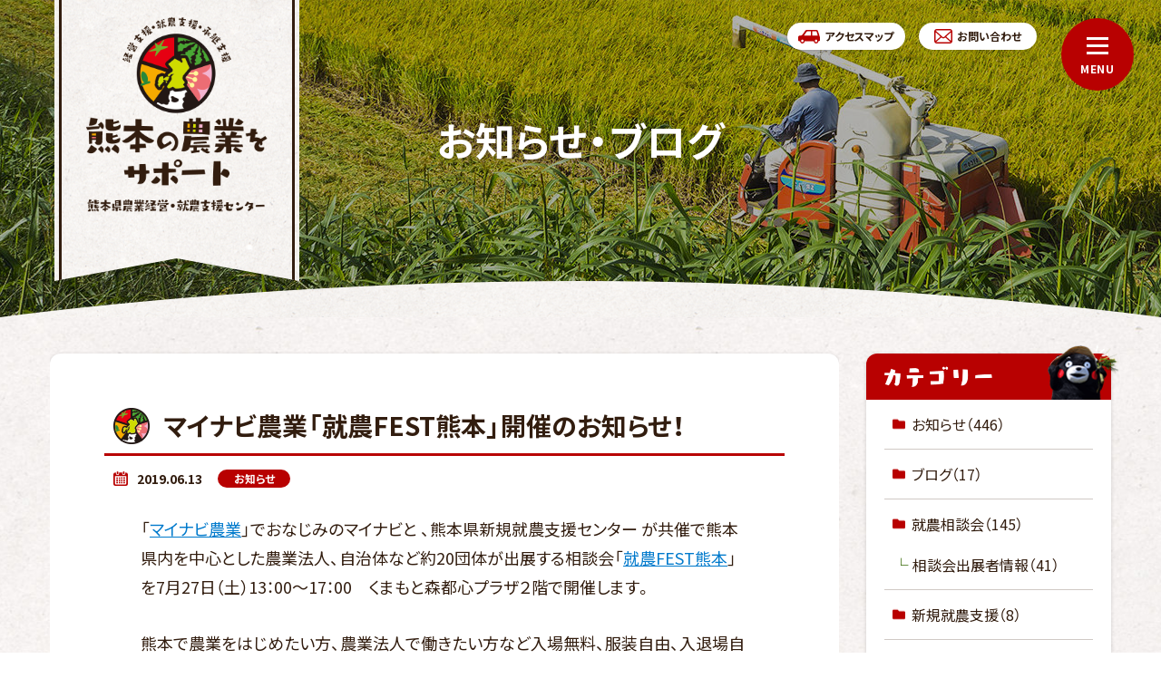

--- FILE ---
content_type: text/html; charset=UTF-8
request_url: https://www.kuma-farm.jp/blog/%E3%83%9E%E3%82%A4%E3%83%8A%E3%83%93%E8%BE%B2%E6%A5%AD%E3%80%8C%E5%B0%B1%E8%BE%B2fest%E7%86%8A%E6%9C%AC%E3%80%8D%E9%96%8B%E5%82%AC%E3%81%AE%E3%81%8A%E7%9F%A5%E3%82%89%E3%81%9B%EF%BC%81/
body_size: 12337
content:
<!DOCTYPE html>
<html class="no-js  " lang="ja" prefix="og: http://ogp.me/ns#"
  data-root="/" data-assets="/wp/wp-content/themes/project2020/assets/"
  data-env="public">

<head>
  <meta charset="UTF-8">
  <meta http-equiv="X-UA-Compatible" content="IE=edge">
  <title>マイナビ農業「就農FEST熊本」開催のお知らせ！ | お知らせ・ブログ | 熊本県新規就農支援センター</title>     <meta name="description" content="「マイナビ農業」でおなじみのマイナビと 、熊本県新規就農支援センター が共催で熊本県内を中心とした農業法人、自治体など約20団体が出展する相談会「就農FEST熊本」を7月27日（土）13：00～17： [&hellip;]">
  <meta name="viewport" content="width=device-width, initial-scale=1">
  <meta name="format-detection" content="telephone=no">
  <meta property="og:locale" content="ja_JP">
  <meta property="og:title" content="マイナビ農業「就農FEST熊本」開催のお知らせ！ | お知らせ・ブログ | 熊本県新規就農支援センター">   <meta property="og:description" content="「マイナビ農業」でおなじみのマイナビと 、熊本県新規就農支援センター が共催で熊本県内を中心とした農業法人、自治体など約20団体が出展する相談会「就農FEST熊本」を7月27日（土）13：00～17： [&hellip;]">
  <meta property="og:type" content="article">   <meta property="og:url" content="https://www.kuma-farm.jp/blog/%e3%83%9e%e3%82%a4%e3%83%8a%e3%83%93%e8%be%b2%e6%a5%ad%e3%80%8c%e5%b0%b1%e8%be%b2fest%e7%86%8a%e6%9c%ac%e3%80%8d%e9%96%8b%e5%82%ac%e3%81%ae%e3%81%8a%e7%9f%a5%e3%82%89%e3%81%9b%ef%bc%81/">
  <meta property="og:image" content="https://www.kuma-farm.jp/wp/wp-content/uploads/2020/03/og-img.png">
  <meta property="og:site_name" content="これから農業をはじめたい方を応援／熊本県新規就農支援センター">     <meta name="twitter:card" content="summary">
  <meta name="apple-mobile-web-app-title" content="熊本県新規就農支援センター">
  <meta name="application-name" content="熊本県新規就農支援センター">   <link rel="shortcut icon" href="/wp/wp-content/themes/project2020/assets/images/favicon.ico">
  <link rel="icon" href="/wp/wp-content/themes/project2020/assets/images/favicon.ico">
  <link rel="apple-touch-icon-precomposed" href="/wp/wp-content/themes/project2020/assets/images/apple-touch-icon.png">
  <link rel="stylesheet"
    href="/wp/wp-content/themes/project2020/assets/css/style.css?var=2025062005154">
  <link rel="stylesheet"
    href="/wp/wp-content/themes/project2020/assets/css/print.css?var=2022031475127"
    media="print">
  <script>
  document.documentElement.classList.add('js');
  document.documentElement.classList.remove('no-js');
  </script>
  <script src="https://kit.fontawesome.com/de40bc85e4.js" crossorigin="anonymous"></script>
  <link rel="stylesheet" href="/wp/wp-content/themes/project2020/assets/css/ff-overwight.css">
  <script>
  window.WebFontConfig = {
    google: {
      families: ['Noto+Sans+JP:400,500,700'],
    },
    custom: {
      families: ['YakuHanJP'],
      urls: ['/wp/wp-content/themes/project2020/assets/css/webfont.css']
    },
    timeout: 2000
  };
  </script>  <script
    src="https://ajax.googleapis.com/ajax/libs/webfont/1.6.26/webfont.js" async>
  </script> <meta name='robots' content='max-image-preview:large' />
<link rel='dns-prefetch' href='//s.w.org' />
<script type="text/javascript">
window._wpemojiSettings = {"baseUrl":"https:\/\/s.w.org\/images\/core\/emoji\/13.1.0\/72x72\/","ext":".png","svgUrl":"https:\/\/s.w.org\/images\/core\/emoji\/13.1.0\/svg\/","svgExt":".svg","source":{"concatemoji":"https:\/\/www.kuma-farm.jp\/wp\/wp-includes\/js\/wp-emoji-release.min.js?ver=5.9.12"}};
/*! This file is auto-generated */
!function(e,a,t){var n,r,o,i=a.createElement("canvas"),p=i.getContext&&i.getContext("2d");function s(e,t){var a=String.fromCharCode;p.clearRect(0,0,i.width,i.height),p.fillText(a.apply(this,e),0,0);e=i.toDataURL();return p.clearRect(0,0,i.width,i.height),p.fillText(a.apply(this,t),0,0),e===i.toDataURL()}function c(e){var t=a.createElement("script");t.src=e,t.defer=t.type="text/javascript",a.getElementsByTagName("head")[0].appendChild(t)}for(o=Array("flag","emoji"),t.supports={everything:!0,everythingExceptFlag:!0},r=0;r<o.length;r++)t.supports[o[r]]=function(e){if(!p||!p.fillText)return!1;switch(p.textBaseline="top",p.font="600 32px Arial",e){case"flag":return s([127987,65039,8205,9895,65039],[127987,65039,8203,9895,65039])?!1:!s([55356,56826,55356,56819],[55356,56826,8203,55356,56819])&&!s([55356,57332,56128,56423,56128,56418,56128,56421,56128,56430,56128,56423,56128,56447],[55356,57332,8203,56128,56423,8203,56128,56418,8203,56128,56421,8203,56128,56430,8203,56128,56423,8203,56128,56447]);case"emoji":return!s([10084,65039,8205,55357,56613],[10084,65039,8203,55357,56613])}return!1}(o[r]),t.supports.everything=t.supports.everything&&t.supports[o[r]],"flag"!==o[r]&&(t.supports.everythingExceptFlag=t.supports.everythingExceptFlag&&t.supports[o[r]]);t.supports.everythingExceptFlag=t.supports.everythingExceptFlag&&!t.supports.flag,t.DOMReady=!1,t.readyCallback=function(){t.DOMReady=!0},t.supports.everything||(n=function(){t.readyCallback()},a.addEventListener?(a.addEventListener("DOMContentLoaded",n,!1),e.addEventListener("load",n,!1)):(e.attachEvent("onload",n),a.attachEvent("onreadystatechange",function(){"complete"===a.readyState&&t.readyCallback()})),(n=t.source||{}).concatemoji?c(n.concatemoji):n.wpemoji&&n.twemoji&&(c(n.twemoji),c(n.wpemoji)))}(window,document,window._wpemojiSettings);
</script>
<style type="text/css">
img.wp-smiley,
img.emoji {
	display: inline !important;
	border: none !important;
	box-shadow: none !important;
	height: 1em !important;
	width: 1em !important;
	margin: 0 0.07em !important;
	vertical-align: -0.1em !important;
	background: none !important;
	padding: 0 !important;
}
</style>
	<link rel='stylesheet' id='wp-block-library-css'  href='https://www.kuma-farm.jp/wp/wp-includes/css/dist/block-library/style.min.css?ver=5.9.12' type='text/css' media='all' />
<style id='global-styles-inline-css' type='text/css'>
body{--wp--preset--color--black: #000000;--wp--preset--color--cyan-bluish-gray: #abb8c3;--wp--preset--color--white: #ffffff;--wp--preset--color--pale-pink: #f78da7;--wp--preset--color--vivid-red: #cf2e2e;--wp--preset--color--luminous-vivid-orange: #ff6900;--wp--preset--color--luminous-vivid-amber: #fcb900;--wp--preset--color--light-green-cyan: #7bdcb5;--wp--preset--color--vivid-green-cyan: #00d084;--wp--preset--color--pale-cyan-blue: #8ed1fc;--wp--preset--color--vivid-cyan-blue: #0693e3;--wp--preset--color--vivid-purple: #9b51e0;--wp--preset--gradient--vivid-cyan-blue-to-vivid-purple: linear-gradient(135deg,rgba(6,147,227,1) 0%,rgb(155,81,224) 100%);--wp--preset--gradient--light-green-cyan-to-vivid-green-cyan: linear-gradient(135deg,rgb(122,220,180) 0%,rgb(0,208,130) 100%);--wp--preset--gradient--luminous-vivid-amber-to-luminous-vivid-orange: linear-gradient(135deg,rgba(252,185,0,1) 0%,rgba(255,105,0,1) 100%);--wp--preset--gradient--luminous-vivid-orange-to-vivid-red: linear-gradient(135deg,rgba(255,105,0,1) 0%,rgb(207,46,46) 100%);--wp--preset--gradient--very-light-gray-to-cyan-bluish-gray: linear-gradient(135deg,rgb(238,238,238) 0%,rgb(169,184,195) 100%);--wp--preset--gradient--cool-to-warm-spectrum: linear-gradient(135deg,rgb(74,234,220) 0%,rgb(151,120,209) 20%,rgb(207,42,186) 40%,rgb(238,44,130) 60%,rgb(251,105,98) 80%,rgb(254,248,76) 100%);--wp--preset--gradient--blush-light-purple: linear-gradient(135deg,rgb(255,206,236) 0%,rgb(152,150,240) 100%);--wp--preset--gradient--blush-bordeaux: linear-gradient(135deg,rgb(254,205,165) 0%,rgb(254,45,45) 50%,rgb(107,0,62) 100%);--wp--preset--gradient--luminous-dusk: linear-gradient(135deg,rgb(255,203,112) 0%,rgb(199,81,192) 50%,rgb(65,88,208) 100%);--wp--preset--gradient--pale-ocean: linear-gradient(135deg,rgb(255,245,203) 0%,rgb(182,227,212) 50%,rgb(51,167,181) 100%);--wp--preset--gradient--electric-grass: linear-gradient(135deg,rgb(202,248,128) 0%,rgb(113,206,126) 100%);--wp--preset--gradient--midnight: linear-gradient(135deg,rgb(2,3,129) 0%,rgb(40,116,252) 100%);--wp--preset--duotone--dark-grayscale: url('#wp-duotone-dark-grayscale');--wp--preset--duotone--grayscale: url('#wp-duotone-grayscale');--wp--preset--duotone--purple-yellow: url('#wp-duotone-purple-yellow');--wp--preset--duotone--blue-red: url('#wp-duotone-blue-red');--wp--preset--duotone--midnight: url('#wp-duotone-midnight');--wp--preset--duotone--magenta-yellow: url('#wp-duotone-magenta-yellow');--wp--preset--duotone--purple-green: url('#wp-duotone-purple-green');--wp--preset--duotone--blue-orange: url('#wp-duotone-blue-orange');--wp--preset--font-size--small: 13px;--wp--preset--font-size--medium: 20px;--wp--preset--font-size--large: 36px;--wp--preset--font-size--x-large: 42px;}.has-black-color{color: var(--wp--preset--color--black) !important;}.has-cyan-bluish-gray-color{color: var(--wp--preset--color--cyan-bluish-gray) !important;}.has-white-color{color: var(--wp--preset--color--white) !important;}.has-pale-pink-color{color: var(--wp--preset--color--pale-pink) !important;}.has-vivid-red-color{color: var(--wp--preset--color--vivid-red) !important;}.has-luminous-vivid-orange-color{color: var(--wp--preset--color--luminous-vivid-orange) !important;}.has-luminous-vivid-amber-color{color: var(--wp--preset--color--luminous-vivid-amber) !important;}.has-light-green-cyan-color{color: var(--wp--preset--color--light-green-cyan) !important;}.has-vivid-green-cyan-color{color: var(--wp--preset--color--vivid-green-cyan) !important;}.has-pale-cyan-blue-color{color: var(--wp--preset--color--pale-cyan-blue) !important;}.has-vivid-cyan-blue-color{color: var(--wp--preset--color--vivid-cyan-blue) !important;}.has-vivid-purple-color{color: var(--wp--preset--color--vivid-purple) !important;}.has-black-background-color{background-color: var(--wp--preset--color--black) !important;}.has-cyan-bluish-gray-background-color{background-color: var(--wp--preset--color--cyan-bluish-gray) !important;}.has-white-background-color{background-color: var(--wp--preset--color--white) !important;}.has-pale-pink-background-color{background-color: var(--wp--preset--color--pale-pink) !important;}.has-vivid-red-background-color{background-color: var(--wp--preset--color--vivid-red) !important;}.has-luminous-vivid-orange-background-color{background-color: var(--wp--preset--color--luminous-vivid-orange) !important;}.has-luminous-vivid-amber-background-color{background-color: var(--wp--preset--color--luminous-vivid-amber) !important;}.has-light-green-cyan-background-color{background-color: var(--wp--preset--color--light-green-cyan) !important;}.has-vivid-green-cyan-background-color{background-color: var(--wp--preset--color--vivid-green-cyan) !important;}.has-pale-cyan-blue-background-color{background-color: var(--wp--preset--color--pale-cyan-blue) !important;}.has-vivid-cyan-blue-background-color{background-color: var(--wp--preset--color--vivid-cyan-blue) !important;}.has-vivid-purple-background-color{background-color: var(--wp--preset--color--vivid-purple) !important;}.has-black-border-color{border-color: var(--wp--preset--color--black) !important;}.has-cyan-bluish-gray-border-color{border-color: var(--wp--preset--color--cyan-bluish-gray) !important;}.has-white-border-color{border-color: var(--wp--preset--color--white) !important;}.has-pale-pink-border-color{border-color: var(--wp--preset--color--pale-pink) !important;}.has-vivid-red-border-color{border-color: var(--wp--preset--color--vivid-red) !important;}.has-luminous-vivid-orange-border-color{border-color: var(--wp--preset--color--luminous-vivid-orange) !important;}.has-luminous-vivid-amber-border-color{border-color: var(--wp--preset--color--luminous-vivid-amber) !important;}.has-light-green-cyan-border-color{border-color: var(--wp--preset--color--light-green-cyan) !important;}.has-vivid-green-cyan-border-color{border-color: var(--wp--preset--color--vivid-green-cyan) !important;}.has-pale-cyan-blue-border-color{border-color: var(--wp--preset--color--pale-cyan-blue) !important;}.has-vivid-cyan-blue-border-color{border-color: var(--wp--preset--color--vivid-cyan-blue) !important;}.has-vivid-purple-border-color{border-color: var(--wp--preset--color--vivid-purple) !important;}.has-vivid-cyan-blue-to-vivid-purple-gradient-background{background: var(--wp--preset--gradient--vivid-cyan-blue-to-vivid-purple) !important;}.has-light-green-cyan-to-vivid-green-cyan-gradient-background{background: var(--wp--preset--gradient--light-green-cyan-to-vivid-green-cyan) !important;}.has-luminous-vivid-amber-to-luminous-vivid-orange-gradient-background{background: var(--wp--preset--gradient--luminous-vivid-amber-to-luminous-vivid-orange) !important;}.has-luminous-vivid-orange-to-vivid-red-gradient-background{background: var(--wp--preset--gradient--luminous-vivid-orange-to-vivid-red) !important;}.has-very-light-gray-to-cyan-bluish-gray-gradient-background{background: var(--wp--preset--gradient--very-light-gray-to-cyan-bluish-gray) !important;}.has-cool-to-warm-spectrum-gradient-background{background: var(--wp--preset--gradient--cool-to-warm-spectrum) !important;}.has-blush-light-purple-gradient-background{background: var(--wp--preset--gradient--blush-light-purple) !important;}.has-blush-bordeaux-gradient-background{background: var(--wp--preset--gradient--blush-bordeaux) !important;}.has-luminous-dusk-gradient-background{background: var(--wp--preset--gradient--luminous-dusk) !important;}.has-pale-ocean-gradient-background{background: var(--wp--preset--gradient--pale-ocean) !important;}.has-electric-grass-gradient-background{background: var(--wp--preset--gradient--electric-grass) !important;}.has-midnight-gradient-background{background: var(--wp--preset--gradient--midnight) !important;}.has-small-font-size{font-size: var(--wp--preset--font-size--small) !important;}.has-medium-font-size{font-size: var(--wp--preset--font-size--medium) !important;}.has-large-font-size{font-size: var(--wp--preset--font-size--large) !important;}.has-x-large-font-size{font-size: var(--wp--preset--font-size--x-large) !important;}
</style>
<link rel='stylesheet' id='contact-form-7-css'  href='https://www.kuma-farm.jp/wp/wp-content/plugins/contact-form-7/includes/css/styles.css?ver=5.6.4' type='text/css' media='all' />
<link rel="https://api.w.org/" href="https://www.kuma-farm.jp/wp-json/" /><link rel="alternate" type="application/json" href="https://www.kuma-farm.jp/wp-json/wp/v2/posts/3900" /><link rel="EditURI" type="application/rsd+xml" title="RSD" href="https://www.kuma-farm.jp/wp/xmlrpc.php?rsd" />
<link rel="wlwmanifest" type="application/wlwmanifest+xml" href="https://www.kuma-farm.jp/wp/wp-includes/wlwmanifest.xml" /> 
<link rel="canonical" href="https://www.kuma-farm.jp/blog/%e3%83%9e%e3%82%a4%e3%83%8a%e3%83%93%e8%be%b2%e6%a5%ad%e3%80%8c%e5%b0%b1%e8%be%b2fest%e7%86%8a%e6%9c%ac%e3%80%8d%e9%96%8b%e5%82%ac%e3%81%ae%e3%81%8a%e7%9f%a5%e3%82%89%e3%81%9b%ef%bc%81/" />
<link rel="alternate" type="application/json+oembed" href="https://www.kuma-farm.jp/wp-json/oembed/1.0/embed?url=https%3A%2F%2Fwww.kuma-farm.jp%2Fblog%2F%25e3%2583%259e%25e3%2582%25a4%25e3%2583%258a%25e3%2583%2593%25e8%25be%25b2%25e6%25a5%25ad%25e3%2580%258c%25e5%25b0%25b1%25e8%25be%25b2fest%25e7%2586%258a%25e6%259c%25ac%25e3%2580%258d%25e9%2596%258b%25e5%2582%25ac%25e3%2581%25ae%25e3%2581%258a%25e7%259f%25a5%25e3%2582%2589%25e3%2581%259b%25ef%25bc%2581%2F" />
<link rel="alternate" type="text/xml+oembed" href="https://www.kuma-farm.jp/wp-json/oembed/1.0/embed?url=https%3A%2F%2Fwww.kuma-farm.jp%2Fblog%2F%25e3%2583%259e%25e3%2582%25a4%25e3%2583%258a%25e3%2583%2593%25e8%25be%25b2%25e6%25a5%25ad%25e3%2580%258c%25e5%25b0%25b1%25e8%25be%25b2fest%25e7%2586%258a%25e6%259c%25ac%25e3%2580%258d%25e9%2596%258b%25e5%2582%25ac%25e3%2581%25ae%25e3%2581%258a%25e7%259f%25a5%25e3%2582%2589%25e3%2581%259b%25ef%25bc%2581%2F&#038;format=xml" />
 <style>
  .p-form-send .wpcf7-spinner {
    position: absolute;
    left: 2rem;
    top: 50%;
    transform: translate3d(0, -50%, 0);
  }
  </style>   <!-- Global site tag (gtag.js) - Google Analytics -->
  <script async src="https://www.googletagmanager.com/gtag/js?id=UA-161726997-1"></script>
  <script>
  window.dataLayer = window.dataLayer || [];

  function gtag() {
    dataLayer.push(arguments);
  }
  gtag('js', new Date());
  gtag('config', 'UA-161726997-1');
  </script>   <!-- Google Tag Manager -->
  <script>
  (function(w, d, s, l, i) {
    w[l] = w[l] || [];
    w[l].push({
      'gtm.start': new Date().getTime(),
      event: 'gtm.js'
    });
    var f = d.getElementsByTagName(s)[0],
      j = d.createElement(s),
      dl = l != 'dataLayer' ? '&l=' + l : '';
    j.async = true;
    j.src = 'https://www.googletagmanager.com/gtm.js?id=' + i + dl;
    f.parentNode.insertBefore(j, f);
  })(window, document, 'script', 'dataLayer', 'GTM-5KDQSXG');
  </script>
  <!-- End Google Tag Manager -->
</head>

<body>
  <!-- Google Tag Manager (noscript) -->
  <noscript><iframe src="https://www.googletagmanager.com/ns.html?id=GTM-5KDQSXG" height="0" width="0"
      style="display:none;visibility:hidden"></iframe></noscript>
  <!-- End Google Tag Manager (noscript) -->  <noscript>
    <div class="l-nojs">
      <p>JavaScript を有効にしてご利用ください。</p>
    </div>
  </noscript>
  <input type="checkbox" id="drawer-state" class="l-state  u-n" data-ui-drawer="state">  <div id="body" class="post-template-default single single-post postid-3900 single-format-standard l-body l-body--sub" data-ui-drawer="body">
    <label id="drawer-trigger" for="drawer-state" class="l-trigger" data-ui-drawer="trigger">
      <span class="l-trigger__line"></span>
    </label>
    <header id="header" class="l-body__header" role="banner">
      <div class="l-header">  <div class="l-header__logo">
          <p class="p-hsymbol">
            <a href="/" class="p-hsymbol__base">
              <img src="/wp/wp-content/themes/project2020/assets/images/common/nav-logo.png"
                srcset="/wp/wp-content/themes/project2020/assets/images/common/nav-logo@2x.png" width="280" height="335"
                alt="熊本の新規就農ポータルサイト" class="p-hsymbol__ontext" style="width: 80%;"> </a>
          </p>
        </div>
        <div class="l-header__nav">
          <ul class="l-nav-info">
            <li>
              <a href="/access/" class="l-nav-btn">
                <svg width="24" height="15" class="c-icon  l-nav-btn__i"
                  aria-hidden="true"><use xlink:href="#i-o-car"></use></svg>
                <span class="l-nav-btn__label  u-md-n">アクセスマップ</span>
              </a>
            </li>
            <li>
              <a href="/consult/" class="l-nav-btn">
                <svg width="20" height="16" class="c-icon  l-nav-btn__i"
                  aria-hidden="true"><use xlink:href="#i-o-mail"></use></svg>
                <span class="l-nav-btn__label  u-md-n">お問い合わせ</span>
              </a>
            </li>
          </ul>
        </div>
      </div><!-- /.l-header -->
    </header>
    <div id="wrapper" class="l-body__wrapper">
      <div id="container" class="l-body__container" data-namespace="">
         <div class="l-body__top  js-lazyload">
          <div class="l-hero  c-object-fit" data-view-over="header">              <p class="l-hero__label">お知らせ・ブログ            </p>  <img src="/wp/wp-content/themes/project2020/assets/images/common/hero-j.jpg"
              data-srcset="/wp/wp-content/themes/project2020/assets/images/common/hero-j@2x.jpg 2x" width="1400"
              height="300" alt="" class="c-object-fit__cover  js-objectfit  l-hero__bg">
          </div>
                  </div><!-- /.l-body__top -->  <div class="l-body__content">
          <div class="l-body__layout">
            <main id="main" class="l-body__main" role="main">
              <div class="l-main">
                <div class="p-main-container">
<div class="p-block-wrapper  c-of-hidden">
    <div class="p-post">
    <div class="p-post__base">
      <div class="p-post__header">
        <h1 class="p-heading-symbol">
          <span class="p-heading-symbol__label">マイナビ農業「就農FEST熊本」開催のお知らせ！</span>
        </h1>
      </div>

      <div class="p-post__info">
        <time class="p-post__time" datetime="2019-06-13T14:56:37+09:00"><svg width="16" height="16" class="c-icon" aria-hidden="true"><use xlink:href="#i-o-calender"></use></svg>&nbsp;2019.06.13</time>
      </div>

      <div class="c-editor  p-post__editor">
        
<p>「<a href="https://agri.mynavi.jp/">マイナビ農業</a>」でおなじみのマイナビと 、熊本県新規就農支援センター が共催で熊本県内を中心とした農業法人、自治体など約20団体が出展する相談会「<a href="https://agri.mynavi.jp/fest/">就農FEST熊本</a>」を7月27日（土）13：00～17：00　くまもと森都心プラザ２階で開催します。</p>



<p>熊本で農業をはじめたい方、農業法人で働きたい方など入場無料、服装自由、入退場自由です。 お気軽にご来場下さい。</p>



<div class="wp-block-file alignleft"><a href="https://www.kuma-farm.jp/wp-content/uploads/2019/06/就農FEST熊本_チラシ.pdf">　就農FEST熊本_チラシ</a></div>



<p></p>
      </div>

      <div class="p-post__tag">
        <ul class="c-grid  c-grid--x5">
          <li class="c-col"><a href="https://www.kuma-farm.jp/blog/category/news/" class="p-tag" style="background: #b80101;">お知らせ</a></li>        </ul>
      </div>

      <div class="p-post__share">
        <div class="p-sharearea">
          <div class="p-sharearea__skin">
            <div class="p-sharearea__header">
              <i class="fas fa-sm fa-bullhorn"></i>&nbsp;この記事をシェアする
            </div>

            <div class="p-sharearea__content">
              <ul class="c-grid  c-grid--x5  c-grid--y5  u-justify-content-center">
                <li class="c-col-md-auto  c-col-auto">
                  <div class="fb-share-button"
                        data-href="https%3A%2F%2Fwww.kuma-farm.jp%2Fblog%2F%25e3%2583%259e%25e3%2582%25a4%25e3%2583%258a%25e3%2583%2593%25e8%25be%25b2%25e6%25a5%25ad%25e3%2580%258c%25e5%25b0%25b1%25e8%25be%25b2fest%25e7%2586%258a%25e6%259c%25ac%25e3%2580%258d%25e9%2596%258b%25e5%2582%25ac%25e3%2581%25ae%25e3%2581%258a%25e7%259f%25a5%25e3%2582%2589%25e3%2581%259b%25ef%25bc%2581%2F"
                        data-layout="button_count"
                        data-size="small"
                        data-mobile-iframe="true">
                    <a target="_blank" href="" class="fb-xfbml-parse-ignore">シェア</a>
                  </div>
                </li>
                <li class="c-col-md-auto  c-col-auto">
                  <a href="https://twitter.com/share?ref_src=twsrc%5Etfw" class="twitter-share-button" data-show-count="false">Tweet</a><script async src="https://platform.twitter.com/widgets.js" charset="utf-8"></script>
                </li>
                <li class="c-col-md-auto  c-col-auto">
                  <div class="line-it-button" data-lang="ja" data-type="share-a" data-url="https%3A%2F%2Fwww.kuma-farm.jp%2Fblog%2F%25e3%2583%259e%25e3%2582%25a4%25e3%2583%258a%25e3%2583%2593%25e8%25be%25b2%25e6%25a5%25ad%25e3%2580%258c%25e5%25b0%25b1%25e8%25be%25b2fest%25e7%2586%258a%25e6%259c%25ac%25e3%2580%258d%25e9%2596%258b%25e5%2582%25ac%25e3%2581%25ae%25e3%2581%258a%25e7%259f%25a5%25e3%2582%2589%25e3%2581%259b%25ef%25bc%2581%2F" style="display: none;"></div>
                </li>
              </ul>
            </div>
          </div>
        </div><!-- /.p-sharearea -->
      </div>

      <div class="p-post__pager">
        
    <div class="p-pager  p-pager--stretch " role="navigation">
      
        <a href="https://www.kuma-farm.jp/blog/%e3%80%8c%e7%86%8a%e6%9c%ac%e7%9c%8c%e6%96%b0%e8%a6%8f%e5%b0%b1%e8%be%b2%e8%80%85%e3%81%ae%e7%8a%b6%e6%b3%81%e3%80%8d%e3%82%92%e6%9b%b4%e6%96%b0%e3%81%97%e3%81%be%e3%81%97%e3%81%9f/" class="p-pager__col  p-pager__col--sparate  p-pager__col--prev  js-ignore">
          <div class="p-pager__link">
            <span class="p-pager__label">前の記事</span>
            <p class="p-pager__text">「熊本県新規就農者の状況」を更新しました</p>
          </div>
        </a>
        
      
        <a href="https://www.kuma-farm.jp/blog/%e3%82%a4%e3%83%99%e3%83%b3%e3%83%88%e6%83%85%e5%a0%b1%e3%82%92%e6%9b%b4%e6%96%b0%e3%81%97%e3%81%be%e3%81%97%e3%81%9f%e3%80%82-2/" class="p-pager__col  p-pager__col--sparate  p-pager__col--next  js-ignore">
          <div class="p-pager__link">
            <span class="p-pager__label">次の記事</span>
            <p class="p-pager__text">イベント情報を更新しました。</p>
          </div>
        </a>
        
    </div>      </div>
    </div>
  </div>
  
  <div class="p-section-b110">
    <a href="/blog/" class="p-btn  p-btn--red  p-btn--w270  p-btn--h60  p-btn--i-right  p-btn--circle  c-st40">
      <span class="p-btn__label">お知らせ・ブログ一覧</span>
      <svg width="16" height="16" class="c-icon  p-btn__i" aria-hidden="true"><use xlink:href="#i-o-arrow-right-circle"></use></svg>
    </a>
  </div>
</div><!-- /.p-block-wrapper -->
 </div>
</div><!-- /.l-main -->
</main><!-- /.l-body__main -->  <div
  class="l-body__aside">
  <div id="aside" class="l-aside"> 
<div class="p-side-wrapper">
  
    <aside class="p-side">
      <div class="p-side__base">
        <header class="p-side__header  js-lazyload">
          <h4 class="p-side__label">
            <img src="/wp/wp-content/themes/project2020/assets/images/common/label-category.png"
                data-srcset="/wp/wp-content/themes/project2020/assets/images/common/label-category@2x.png" width="119" height="23" alt="カテゴリー">
          </h4>
        </header>

        <ul class="p-sidelist">	<li class="cat-item cat-item-1"><a href="https://www.kuma-farm.jp/blog/category/news/" class="p-sidelist__link">お知らせ<span>（446）</span><i class="fas fa-folder"></i></a>
</li>
	<li class="cat-item cat-item-6"><a href="https://www.kuma-farm.jp/blog/category/blog/" class="p-sidelist__link">ブログ<span>（17）</span><i class="fas fa-folder"></i></a>
</li>
	<li class="cat-item cat-item-7"><a href="https://www.kuma-farm.jp/blog/category/soudankai/" class="p-sidelist__link">就農相談会<span>（145）</span><i class="fas fa-folder"></i></a>
<ul class='children'>
	<li class="cat-item cat-item-263"><a href="https://www.kuma-farm.jp/blog/category/soudankai/%e7%9b%b8%e8%ab%87%e4%bc%9a%e5%87%ba%e5%b1%95%e8%80%85%e6%83%85%e5%a0%b1/" class="p-sidelist__link">相談会出展者情報<span>（41）</span><i class="fas fa-folder"></i></a>
</li>
</ul>
</li>
	<li class="cat-item cat-item-272"><a href="https://www.kuma-farm.jp/blog/category/sien/" class="p-sidelist__link">新規就農支援<span>（8）</span><i class="fas fa-folder"></i></a>
</li>
	<li class="cat-item cat-item-10"><a href="https://www.kuma-farm.jp/blog/category/recruit/" title="無料職業紹介事業">求人情報<span>（31）</span><i class="fas fa-folder"></i></a>
</li>
	<li class="cat-item cat-item-8"><a href="https://www.kuma-farm.jp/blog/category/%e7%a0%94%e4%bf%ae%e6%a9%9f%e9%96%a2/" title="熊本県認定研修機関">研修機関<span>（61）</span><i class="fas fa-folder"></i></a>
</li>
	<li class="cat-item cat-item-266"><a href="https://www.kuma-farm.jp/blog/category/management/" title="くまもと農業経営相談所">農業経営支援<span>（4）</span><i class="fas fa-folder"></i></a>
</li>
	<li class="cat-item cat-item-270"><a href="https://www.kuma-farm.jp/blog/category/succession/" title="くまもと農業経営継承支援センター">農業継承支援<span>（4）</span><i class="fas fa-folder"></i></a>
</li>
	<li class="cat-item cat-item-258"><a href="https://www.kuma-farm.jp/blog/category/important/" class="p-sidelist__link">重要<span>（7）</span><i class="fas fa-folder"></i></a>
</li>
	<li class="cat-item cat-item-273"><a href="https://www.kuma-farm.jp/blog/category/koyou/" class="p-sidelist__link">雇用就農資金<span>（1）</span><i class="fas fa-folder"></i></a>
</li>
</ul>
      </div>
    </aside>
    
  <ul class="p-side-sub">
    <li>
      <a href="https://instagram.com/center_kumafarm?igshid=1lthvtqqpk3dy" target="_blank" rel="noopener nofollow" class="p-bnr-media">
        <div class="p-bnr-media__i"><svg width="50" height="50" class="c-icon" aria-hidden="true"><use xlink:href="#i-o-instagram-circle"></use></svg></div>
        <dl>
          <dt>Instagram</dt>
          <dd>農家さんの紹介や<span class="c-ib">イベント情報を発信！</span></dd>
        </dl>
      </a>
    </li>

    <li>
      <a href="https://twitter.com/center_kumafarm" target="_blank" rel="noopener nofollow" class="p-bnr-media">
        <div class="p-bnr-media__i"><svg width="50" height="50" class="c-icon" aria-hidden="true"><use xlink:href="#i-o-twitter-circle"></use></svg></div>
        <dl>
          <dt>Twitter</dt>
          <dd>タイムリーな情報を<span class="c-ib">ツイートします！</span></dd>
        </dl>
      </a>
    </li>

    <li>
      <a href="https://www.kuma-farm.jp/beginner/about/#radio" class="p-bnr-media">
        <div class="p-bnr-media__i"><svg width="50" height="50" class="c-icon" aria-hidden="true"><use xlink:href="#i-o-radio-circle"></use></svg></div>
        <dl>
          <dt class="p--s">ラジオ配信情報</dt>
          <dd>「ロッキンレディオ応援隊」に<span class="c-ib">ゲスト登場！</span></dd>
        </dl>
      </a>
    </li>
  </ul>
  </div>
 </div><!-- /#aside -->
</div><!-- /.l-body__aside -->  </div><!-- /.l-body__layout -->
</div><!-- /.l-body__content -->
<div id="footer" class="l-body__bottom" data-view-over="footer" role="contentinfo">
    <aside id="block-info" class="p-info-wrapper  js-lazyload  p-bg-brown-a10">
    <div class="p-info  c-of-hidden">
      <header class="p-info-header">
        <h3 class="p-info-header__label">
          <img src="/wp/wp-content/themes/project2020/assets/images/common/info-h.png"
            data-srcset="/wp/wp-content/themes/project2020/assets/images/common/info-h@2x.png" width="469" height="75"
            alt="お気軽にご相談ください！就農に関するご質問やご相談">
        </h3>
      </header>
      <div class="p-info-frame">
        <img src="/wp/wp-content/themes/project2020/assets/images/common/info-kumamon.png"
          data-srcset="/wp/wp-content/themes/project2020/assets/images/common/info-kumamon@2x.png" width="160" height="190" alt=""
          class="p--kumamon">
        <dl>
          <dt class="p-info-frame__label"> 熊本県農業経営・就農支援センター<br>（新規就農支援センター） </dt>
          <dd class="p-info-frame__content">
            <p class="p-info-frame__please  u-mb-n">
               就農相談はこちらから
            </p>
            <p class="p-info-frame__please u-color-accent">
              <span style="font-size: .8em;">
                                      まずは、以下の相談フォームからお問い合わせください </span>
            </p>
            <div class="c-st20 c-sb30">
              <div class="c-grid  c-grid--x15  c-grid--y15 u-justify-content-center">
                <div class="c-col-lg-6  c-col-12">
                  <p class="">
                    <a href="/consult/"
                      class="p-btn  p-btn--orange  p-btn--w370  p-btn--h80  p-btn--i-right  p-btn--circle  p-btn--transform">
                      <span
                        class="p-btn__sep"><svg width="40" height="32" class="c-icon" aria-hidden="true"><use xlink:href="#i-o-mail"></use></svg></span>
                      <span class="p-btn__label  p-btn__label--2line">
                メールでのお問い合わせ<br><span class="p--t-l">新規就農・就業相談</span>
                      </span>
                      <svg width="16" height="16" class="c-icon  p-btn__i"
                        aria-hidden="true"><use xlink:href="#i-o-arrow-right-circle"></use></svg>
                    </a>
                  </p>
                </div>
              </div>
            </div>
            <div class="p-info-frame-block">
              <p class="p-info-frame__please u-color-accent">
                <span style="font-size: .7em;" class="u-b c-st5 c-sb25">
                          ※お急ぎの場合はお電話も承ります
                        </span>
              </p>
              <div
                class="c-grid  c-grid--x15  c-grid--lg-y_  u-over-lg-flex-nowrap  u-align-items-center  u-justify-content-center">
                <div class="c-col-lg-auto  c-col-12">
                  <div class="p-info-item">
                    <div>
                      <p>
                        <a href="tel:096-384-3333" class="p-number">
                          <span style="font-size: .85em;">
                                    <span class="p-number__sub">Tel.</span>096-384-3333 </span>
                        </a>
                      </p>
                      <p class="p-info-item__fax">Fax.096-385-1468</p>
                    </div>
                  </div>
                </div>
              </div>
              <p class="c-st15 c-sb5" style="font-size: 1.2em;"> 【お電話受付時間】<span class="c-ib">土日祝を除く平日　</span><span
                  class="c-ib">9:00～12:00、13:00～16:00</span>
              </p>
            </div>
            <p class="p-info-frame__please">経営改善等相談・継承相談はこちらから</p>
            <ul class="c-grid  c-grid--x15  c-grid--y10  u-justify-content-center c-st20">
              <li class="c-col-md-6 c-col-12">
                <a href="/management-support/"
                  class="p-btn p-btn--brown  p-btn--w370  p-btn--h80  p-btn--i-right  p-btn--circle p-btn--transform">
                  <span
                    class="p-btn__sep"><svg width="40" height="32" class="c-icon" aria-hidden="true"><use xlink:href="#i-o-mail"></use></svg></span>
                  <span
                    class="p-btn__label p-btn__label--2line">メールでのお問い合わせ<br><span class="p--t-l">経営改善等の相談</span></span>
                  <svg width="16" height="16" class="c-icon  p-btn__i"
                    aria-hidden="true"><use xlink:href="#i-o-arrow-right-circle"></use></svg>
                </a>
              </li>
              <li class="c-col-md-6 c-col-12">
                <a href="/succession-support/"
                  class="p-btn p-btn--brown  p-btn--w370  p-btn--h80  p-btn--i-right  p-btn--circle p-btn--transform">
                  <span
                    class="p-btn__sep"><svg width="40" height="32" class="c-icon" aria-hidden="true"><use xlink:href="#i-o-mail"></use></svg></span>
                  <span
                    class="p-btn__label p-btn__label--2line">メールでのお問い合わせ<br><span class="p--t-l">経営継承の相談</span></span>
                  <svg width="16" height="16" class="c-icon  p-btn__i"
                    aria-hidden="true"><use xlink:href="#i-o-arrow-right-circle"></use></svg>
                </a>
              </li>
            </ul>
          </dd>
        </dl>
        <div class="p--i  p--i--meron" aria-hidden="true"></div>
        <div class="p--i  p--i--nasubi" aria-hidden="true"></div>
        <div class="p--i  p--i--piman" aria-hidden="true"></div>
        <div class="p--i  p--i--ichigo" aria-hidden="true"></div>
        <div class="p--i  p--i--suica" aria-hidden="true"></div>
        <div class="p--i  p--i--tomato" aria-hidden="true"></div>
      </div>
    </div>
  </aside>  <a href="#body" class="p-pagetop  js-lazyload">
    <img src="/wp/wp-content/themes/project2020/assets/images/common/pagetop-kumamon.png"
      data-srcset="/wp/wp-content/themes/project2020/assets/images/common/pagetop-kumamon@2x.png" width="89" height="146" alt=""
      class="p-pagetop__kumamon">
    <img src="/wp/wp-content/themes/project2020/assets/images/common/pagetop-label.png"
      data-srcset="/wp/wp-content/themes/project2020/assets/images/common/pagetop-label@2x.png" width="115" height="16" alt="ページの先頭へ"
      class="p-pagetop__label">
  </a>
  <footer class="l-footer  js-lazyload">
    <div class="l-footer-main">
      <p class="l-footer-main__logo"> <img src="/wp/wp-content/themes/project2020/assets/images/common/footer-logo_v2.png"
          data-srcset="/wp/wp-content/themes/project2020/assets/images/common/footer-logo_v2@2x.png" width="460" height="40"
          alt="熊本新規就農支援センター"> </p>
      <p class="l-footer-main__address"> 〒862-8570　<span class="c-ib">熊本県熊本市中央区</span><span
          class="c-ib">水前寺6丁目18-1</span><br> 熊本県庁本館　9階</p>
      <ul class="l-footer-main__list">
        <li>
          <a href="/access/"><svg class="c-icon"
              aria-hidden="true"><use xlink:href="#i-o-arrow-right-circle"></use></svg>アクセスマップ</a>
        </li>
        <li>
          <a href="https://www.kuma-farm.jp/wp/wp-content/themes/project2020/assets/media/privacy-policy.pdf"><svg class="c-icon"
              aria-hidden="true"><use xlink:href="#i-o-arrow-right-circle"></use></svg>個人情報保護方針</a>
        </li>
        <li>
          <a href="/link/"><svg class="c-icon"
              aria-hidden="true"><use xlink:href="#i-o-arrow-right-circle"></use></svg>リンク集</a>
        </li>
        <li>
          <a href="https://hinokuninet.com/" target="_blank" rel="noopener"><svg class="c-icon"
              aria-hidden="true"><use xlink:href="#i-o-blank"></use></svg>熊本県農業会議HP</a>
        </li>
      </ul>
      <small class="l-footer-main__copyright"> &copy; 2010 熊本県くまモン　　<br class="u-over-md-n">Copyright &copy; 2020
        熊本県新規就農支援センター.All rights reserved. </small>
    </div>
  </footer><!-- /.l-footer -->
</div><!-- /.l-body__bottom -->
</div><!-- /.l-body__container /#container -->
</div><!-- /.l-body__wrapper /#wrapper -->
<div role="navigation" data-ui-drawer="drawer" class="l-drawer-scroll">
  <div class="l-drawer-scroll__frame" data-ui-drawer="scroll">
    <div class="l-drawer-scroll__inner">
      <div class="l-drawer-scroll__content">
        <nav role="navigation" id="drawer-content">
          <div class="l-nav">
            <div class="l-nav__sitemap  u-over-md-order-1">
              <ul class="l-nav-list">
                <li class="l-nav-list__item">
                  <dl class="js-dropdown-support">
                    <dt data-ui-accordion="trigger" class="l-nav-list__label">はじめての方へ</dt>
                    <dd data-ui-accordion="content">
                      <ul class="l-nav-list-child">
                        <li><a href="/beginner/interesting/"><svg class="c-icon"
                              aria-hidden="true"><use xlink:href="#i-o-arrow-right-circle"></use></svg>農業は魅力的</a></li>
                        <li><a href="/beginner/about/"><svg class="c-icon"
                              aria-hidden="true"><use xlink:href="#i-o-arrow-right-circle"></use></svg>当センターについて</a>
                        </li>
                      </ul>
                    </dd>
                  </dl>
                </li>
                <li class="l-nav-list__item">
                  <dl class="js-dropdown-support">
                    <dt data-ui-accordion="trigger" class="l-nav-list__label">熊本の農業を知ろう</dt>
                    <dd data-ui-accordion="content">
                      <ul class="l-nav-list-child">
                        <li><a href="/agriculture/details/"><svg class="c-icon"
                              aria-hidden="true"><use xlink:href="#i-o-arrow-right-circle"></use></svg>数字で見る熊本の就農者</a>
                        </li>
                        <li><a href="/agriculture/farmer/"><svg class="c-icon"
                              aria-hidden="true"><use xlink:href="#i-o-arrow-right-circle"></use></svg>農業県くまもと</a></li>
                      </ul>
                    </dd>
                  </dl>
                </li>
                <li class="l-nav-list__item">
                  <dl class="js-dropdown-support">
                    <dt data-ui-accordion="trigger" class="l-nav-list__label">農家になるには？</dt>
                    <dd data-ui-accordion="content">
                      <ul class="l-nav-list-child">
                        <li><a href="/route/consultation/"><svg class="c-icon"
                              aria-hidden="true"><use xlink:href="#i-o-arrow-right-circle"></use></svg>就農相談先</a></li>
                        <li><a href="/route/details/"><svg class="c-icon"
                              aria-hidden="true"><use xlink:href="#i-o-arrow-right-circle"></use></svg>就農までの道すじ</a></li>
                      </ul>
                    </dd>
                  </dl>
                </li>
                <li class="l-nav-list__item">
                  <dl class="js-dropdown-support">
                    <dt data-ui-accordion="trigger" class="l-nav-list__label">農業体験・研修がしたい</dt>
                    <dd data-ui-accordion="content">
                      <ul class="l-nav-list-child">
                        <li><a href="/want_to/experience/"><svg class="c-icon"
                              aria-hidden="true"><use xlink:href="#i-o-arrow-right-circle"></use></svg>農業体験をする</a></li>
                        <li><a href="/want_to/training/"><svg class="c-icon"
                              aria-hidden="true"><use xlink:href="#i-o-arrow-right-circle"></use></svg>長期研修について</a></li>
                        <li><a href="/want_to/training_info/"><svg class="c-icon"
                              aria-hidden="true"><use xlink:href="#i-o-arrow-right-circle"></use></svg>研修機関のご案内</a></li>
                      </ul>
                    </dd>
                  </dl>
                </li>
                <li class="l-nav-list__item">
                  <dl class="js-dropdown-support">
                    <dt data-ui-accordion="trigger" class="l-nav-list__label">就農支援制度</dt>
                    <dd data-ui-accordion="content">
                      <ul class="l-nav-list-child">
                        <li><a href="/support/about/"><svg class="c-icon"
                              aria-hidden="true"><use xlink:href="#i-o-arrow-right-circle"></use></svg>新規就農支援制度</a></li>
                        <li><a href="/support/investment/"><svg class="c-icon"
                              aria-hidden="true"><use xlink:href="#i-o-arrow-right-circle"></use></svg>新規就農者育成総合対策（就農準備資金）</a>
                        </li>
                        <li><a href="/support/investment_start/"><svg class="c-icon"
                              aria-hidden="true"><use xlink:href="#i-o-arrow-right-circle"></use></svg>新規就農者育成総合対策（経営開始資金）</a>
                        </li>
                        <li><a href="https://www.maff.go.jp/j/new_farmer/n_syunou/hatten.html" target="_blank"
                            rel="noopener noreferrer"><svg class="c-icon"
                              aria-hidden="true"><use xlink:href="#i-o-arrow-right-circle"></use></svg>新規就農者育成総合対策（経営発展支援事業）</a>
                        </li>
                        <li><a href="/support/system/"><svg class="c-icon"
                              aria-hidden="true"><use xlink:href="#i-o-arrow-right-circle"></use></svg>青年等就農計画制度</a>
                        </li>
                        <li><a href="/support/fund/"><svg class="c-icon"
                              aria-hidden="true"><use xlink:href="#i-o-arrow-right-circle"></use></svg>青年等就農資金</a></li>
                        <li><a href="/support/support_list/"><svg class="c-icon"
                              aria-hidden="true"><use xlink:href="#i-o-arrow-right-circle"></use></svg>県・市町村の支援制度</a>
                        </li>
                      </ul>
                    </dd>
                  </dl>
                </li>
                <li class="l-nav-list__item">
                  <a href="/joboffer/" class="l-nav-list__label">農業の求人情報</a>
                </li>
                <li class="l-nav-list__item">
                  <a href="/experience/" class="l-nav-list__label">先輩就農者の声</a>
                </li>
                <li class="l-nav-list__item">
                  <a href="/event/" class="l-nav-list__label">イベント情報</a>
                </li>
                <li class="l-nav-list__item">
                  <a href="/blog/" class="l-nav-list__label">お知らせ・ブログ</a>
                </li>
                <li class="l-nav-list__item">
                  <a href="/radio/" class="l-nav-list__label">ラジオ配信情報</a>
                </li>
                <li class="l-nav-list__item">
                  <dl class="js-dropdown-support">
                    <dt data-ui-accordion="trigger" class="l-nav-list__label">その他</dt>
                    <dd data-ui-accordion="content">
                      <ul class="l-nav-list-child">
                        <li><a href="/ffm/"><svg class="c-icon"
                              aria-hidden="true"><use xlink:href="#i-o-arrow-right-circle"></use></svg>農地・施設・機械の取得</a>
                        </li>
                        <li><a href="/emigration/"><svg class="c-icon"
                              aria-hidden="true"><use xlink:href="#i-o-arrow-right-circle"></use></svg>農業と移住</a></li>
                        <li><a href="/faq/"><svg class="c-icon"
                              aria-hidden="true"><use xlink:href="#i-o-arrow-right-circle"></use></svg>よくあるご質問</a></li>
                        <li><a href="/access/"><svg class="c-icon"
                              aria-hidden="true"><use xlink:href="#i-o-arrow-right-circle"></use></svg>アクセスマップ</a></li>
                        <li><a href="/privacy/"><svg class="c-icon"
                              aria-hidden="true"><use xlink:href="#i-o-arrow-right-circle"></use></svg>個人情報保護方針</a></li>
                        <li><a href="/link/"><svg class="c-icon"
                              aria-hidden="true"><use xlink:href="#i-o-arrow-right-circle"></use></svg>リンク集</a></li>
                      </ul>
                    </dd>
                  </dl>
                </li>
              </ul>
            </div>
            <div class="l-nav__ohter">
              <div class="l-nav__header">
                <a href="/" class="l-nav-header__base">
                  <img src="/wp/wp-content/themes/project2020/assets/images/common/nav-logo.png"
                    srcset="/wp/wp-content/themes/project2020/assets/images/common/nav-logo@2x.png" width="280" height="329"
                    alt="熊本の新規就農ポータルサイト 熊本で農業をはじめよう！">
                </a>
              </div>
              <div class="l-nav__block">
                <ul class="c-grid  c-grid--x25_  c-grid--y5  u-justify-content-center">
                  <li class="c-col">
                    <a href="tel:096-385-1234" class="p-number">
                      <span class="p-number__sub">Tel.</span>096-384-3333 </a>
                  </li>
                </ul>
                <p class="c-st15"> 【お電話受付時間】<span class="c-ib">土日祝を除く平日　8:30〜17:15</span><br> 〒862-8570　<span
                    class="c-ib">熊本県熊本市中央区水前寺6丁目18-1</span><br> 熊本県庁本館　9階 </p>
              </div>
              <ul class="l-nav__btn">
                <li class="c-sb20">
                  <a href="/consult/"
                    class="p-btn  p-btn--orange  p-btn--w370  p-btn--h80  p-btn--i-right  p-btn--circle  p-btn--transform">
                    <span
                      class="p-btn__sep"><svg width="40" height="32" class="c-icon" aria-hidden="true"><use xlink:href="#i-o-mail"></use></svg></span>
                    <span class="p-btn__label  p-btn__label--2line">
                          メールでのお問い合わせ<br><span class="p--t-l">新規就農・就業相談</span>
                    </span>
                    <svg width="16" height="16" class="c-icon  p-btn__i"
                      aria-hidden="true"><use xlink:href="#i-o-arrow-right-circle"></use></svg>
                  </a>
                </li>
                <li class="c-sb15">
                  <a href="/contact/"
                    class="p-btn  p-btn--size-s  p-btn--brown  p-btn--w370  p-btn--h50  p-btn--i-right  p-btn--circle">
                    <span class="p-btn__label"><span class="p--_l">その他のお問い合わせ</span></span>
                    <svg width="16" height="16" class="c-icon  p-btn__i"
                      aria-hidden="true"><use xlink:href="#i-o-arrow-right-circle"></use></svg>
                  </a>
                </li>
                <li>
                  <a href="/access/"
                    class="p-btn  p-btn--size-s  p-btn--brown  p-btn--w370  p-btn--h50  p-btn--i-right  p-btn--circle">
                    <span class="p-btn__label">アクセスマップ</span>
                    <svg width="16" height="16" class="c-icon  p-btn__i"
                      aria-hidden="true"><use xlink:href="#i-o-arrow-right-circle"></use></svg>
                  </a>
                </li>
              </ul>
            </div>
          </div>
        </nav>
      </div>
    </div>
  </div>
</div>
</div><!-- /.l-body -->
<script crossorigin="anonymous"
  src="https://polyfill.io/v3/polyfill.min.js?features=Symbol%2CPromise%2Cfetch%2CIntersectionObserver%2CArray.prototype.find">
</script>
<script src="https://maps.google.com/maps/api/js?key=AIzaSyALTln-ASDFt4hrfsxu6J44CIMl8Q-B8P4"></script>
<script
  src="/wp/wp-content/themes/project2020/assets/js/script.js?var=2020073060953">
</script> <!-- Load Facebook SDK for JavaScript -->
<div id="fb-root"></div>
<script>
(function(d, s, id) {
  var js, fjs = d.getElementsByTagName(s)[0];
  if (d.getElementById(id)) return;
  js = d.createElement(s);
  js.id = id;
  js.src = 'https://connect.facebook.net/ja_JP/sdk.js#xfbml=1&version=v3.1';
  fjs.parentNode.insertBefore(js, fjs);
}(document, 'script', 'facebook-jssdk'));
</script>
<script>
const btn = document.querySelector('.js-click')
const form = document.querySelector('.js-form')
if (btn) {
  btn.addEventListener('click', () => {
    form.classList.add('js-clicked')
  })
}
</script>
<style>
.js-form {
  visibility: hidden;
  height: 0;
  opacity: 0;
  transition: opacity 1s;
}

.js-clicked.js-clicked {
  visibility: visible;
  height: auto;
  opacity: 1;
  transition: opacity 1s;
}
</style>
<!-- LINE -->
<script src="https://d.line-scdn.net/r/web/social-plugin/js/thirdparty/loader.min.js" async="async" defer="defer">
</script>  <script type='text/javascript' src='https://www.kuma-farm.jp/wp/wp-content/plugins/contact-form-7/includes/swv/js/index.js?ver=5.6.4' id='swv-js'></script>
<script type='text/javascript' id='contact-form-7-js-extra'>
/* <![CDATA[ */
var wpcf7 = {"api":{"root":"https:\/\/www.kuma-farm.jp\/wp-json\/","namespace":"contact-form-7\/v1"}};
/* ]]> */
</script>
<script type='text/javascript' src='https://www.kuma-farm.jp/wp/wp-content/plugins/contact-form-7/includes/js/index.js?ver=5.6.4' id='contact-form-7-js'></script>

      <script>
        document.addEventListener('wpcf7mailsent', function (event) {
          gtag('event', 'wpcf7mailsent', { 'event_category': 'フォーム送信(' + event.detail.contactFormId + ')', 'event_label': window.location.href.replace(window.location.protocol + '//' + window.location.host, '').replace(/\/+/g, '/'), 'value': 10000.0, 'currency': 'JPY' });
          console.log('フォーム送信(' + event.detail.contactFormId + ')', window.location.href.replace(window.location.protocol + '//' + window.location.host, '').replace(/\/+/g, '/'));
        }, false );
      </script>
      <script type="application/ld+json">
      {
        "@context": "http://schema.org",
        "@type": "BreadcrumbList",
        "itemListElement": [{
          "@type": "ListItem",
          "position": 1,
          "item": {
              "@id": "https://www.kuma-farm.jp/blog/",
              "name": "お知らせ・ブログ"
          }
        },{
          "@type": "ListItem",
          "position": 2,
          "item": {
              "@id": "https://www.kuma-farm.jp/blog/%e3%83%9e%e3%82%a4%e3%83%8a%e3%83%93%e8%be%b2%e6%a5%ad%e3%80%8c%e5%b0%b1%e8%be%b2fest%e7%86%8a%e6%9c%ac%e3%80%8d%e9%96%8b%e5%82%ac%e3%81%ae%e3%81%8a%e7%9f%a5%e3%82%89%e3%81%9b%ef%bc%81/",
              "name": "マイナビ農業「就農FEST熊本」開催のお知らせ！"
          }
        }]
      }
      </script> </body>

</html> 

--- FILE ---
content_type: text/css
request_url: https://www.kuma-farm.jp/wp/wp-content/themes/project2020/assets/css/style.css?var=2025062005154
body_size: 33038
content:
@charset "UTF-8";

@font-face {
  font-family: Noto-Sans-JP;
  font-style: normal;
  font-weight: 400;
  src: local("Noto Sans Japanese Regular"), local("NotoSansJapanese-Regular"), local("Noto Sans CJK JP Regular"), local("源ノ角ゴシック Regular")
}

@font-face {
  font-family: Noto-Sans-JP;
  font-style: normal;
  font-weight: 500;
  src: local("Noto Sans Japanese Medium"), local("NotoSansJapanese-Medium"), local("Noto Sans CJK JP Medium"), local("源ノ角ゴシック Medium")
}

@font-face {
  font-family: Noto-Sans-JP;
  font-style: normal;
  font-weight: 700;
  src: local("Noto Sans Japanese Bold"), local("NotoSansJapanese-Bold"), local("Noto Sans CJK JP Bold"), local("源ノ角ゴシック Bold")
}

@font-face {
  font-family: "Noto-Serif-JP";
  font-style: normal;
  font-weight: 400;
  src: local("Noto Serif JP"), local("NotoSerifJP-Regular")
}

@font-face {
  font-family: "Noto-Serif-JP";
  font-style: normal;
  font-weight: 500;
  src: local("Noto Serif JP Medium"), local("NotoSerifJP-Medium")
}

@font-face {
  font-family: "Noto-Serif-JP";
  font-style: normal;
  font-weight: 700;
  src: local("Noto Serif JP Bold"), local("NotoSerifJP-Bold")
}

@font-face {
  font-family: Yu-Go;
  font-weight: 400;
  src: local("YuGothic-Medium"), local("Yu Gothic Medium"), local("YuGothic-Regular")
}

@font-face {
  font-family: Yu-Go;
  font-weight: 700;
  src: local("YuGothic-Bold"), local("Yu Gothic")
}

@font-face {
  font-family: Yu-Min;
  font-weight: 400;
  src: local("YuMincho-Medium"), local("Yu Mincho Medium"), local("YuMincho-Regular")
}

@font-face {
  font-family: Yu-Min;
  font-weight: 700;
  src: local("YuMincho-Bold"), local("Yu Mincho")
}

@-ms-viewport {
  width: device-width
}

article,
aside,
figcaption,
figure,
footer,
header,
hgroup,
main,
nav,
section {
  display: block
}

[tabindex="-1"]:focus {
  outline: 0 !important
}

hr {
  box-sizing: content-box;
  height: 0;
  overflow: visible
}

abbr[data-original-title],
abbr[title] {
  text-decoration: underline;
  -webkit-text-decoration: underline dotted;
  text-decoration: underline dotted;
  cursor: help;
  border-bottom: 0;
  -webkit-text-decoration-skip-ink: none;
  text-decoration-skip-ink: none
}

address {
  font-style: normal;
  line-height: inherit
}

dd {
  margin-bottom: 0;
  margin-left: 0
}

b,
strong {
  font-weight: bolder
}

small {
  font-size: 80%
}

sub,
sup {
  position: relative;
  font-size: 75%;
  line-height: 0;
  vertical-align: baseline
}

sub {
  bottom: -.25em
}

sup {
  top: -.5em
}

a {
  color: inherit;
  text-decoration: none;
  background-color: transparent
}

a:hover {
  text-decoration: underline
}

a:not([href]):not([tabindex]),
a:not([href]):not([tabindex]):focus,
a:not([href]):not([tabindex]):hover {
  color: inherit;
  text-decoration: none
}

a:not([href]):not([tabindex]):focus {
  outline: 0
}

code,
kbd,
pre,
samp {
  font-family: SFMono-Regular, Menlo, Monaco, Consolas, Liberation Mono, Courier New, monospace;
  font-size: 1em
}

pre {
  margin-top: 0;
  margin-bottom: 0;
  overflow: auto;
  -ms-overflow-style: scrollbar
}

table {
  border-collapse: collapse
}

caption {
  caption-side: bottom
}

th {
  text-align: inherit
}

label {
  display: inline-block
}

button {
  border-radius: 0
}

button:focus {
  outline: none
}

button,
input,
optgroup,
select,
textarea {
  margin: 0;
  font-family: inherit;
  font-size: inherit;
  line-height: inherit
}

button,
input {
  overflow: visible
}

button,
select {
  text-transform: none
}

[type=button],
[type=reset],
[type=submit],
button {
  -webkit-appearance: button
}

[type=button]::-moz-focus-inner,
[type=reset]::-moz-focus-inner,
[type=submit]::-moz-focus-inner,
button::-moz-focus-inner {
  border-style: none
}

input[type=checkbox],
input[type=radio] {
  box-sizing: border-box
}

input[type=date],
input[type=datetime-local],
input[type=month],
input[type=time] {
  -webkit-appearance: listbox
}

textarea {
  overflow: auto;
  resize: vertical
}

fieldset {
  min-width: 0;
  border: 0
}

legend {
  display: block;
  width: 100%;
  max-width: 100%;
  font-size: 1.5rem;
  line-height: inherit;
  color: inherit;
  white-space: normal
}

progress {
  vertical-align: baseline
}

[type=number]::-webkit-inner-spin-button,
[type=number]::-webkit-outer-spin-button {
  height: auto
}

[type=search] {
  outline-offset: -2px;
  -webkit-appearance: none
}

[type=search]::-webkit-search-decoration {
  -webkit-appearance: none
}

::-webkit-file-upload-button {
  font: inherit;
  -webkit-appearance: button
}

output {
  display: inline-block
}

summary {
  display: list-item;
  cursor: pointer
}

template {
  display: none
}

[hidden] {
  display: none !important
}

@-webkit-keyframes slideEffect {
  0% {
    transform: translateX(-100%)
  }

  60% {
    transform: translateX(0)
  }

  to {
    transform: translateX(100%)
  }
}

@keyframes slideEffect {
  0% {
    transform: translateX(-100%)
  }

  60% {
    transform: translateX(0)
  }

  to {
    transform: translateX(100%)
  }
}

@-webkit-keyframes _bouncebounce {
  0% {
    transform: scaleX(1) scaleY(1)
  }

  17% {
    transform: scaleX(.85) scaleY(.85)
  }

  69% {
    transform: scaleX(1.2) scaleY(1.2)
  }

  to {
    transform: scaleX(1) scaleY(1)
  }
}

@keyframes _bouncebounce {
  0% {
    transform: scaleX(1) scaleY(1)
  }

  17% {
    transform: scaleX(.85) scaleY(.85)
  }

  69% {
    transform: scaleX(1.2) scaleY(1.2)
  }

  to {
    transform: scaleX(1) scaleY(1)
  }
}

@-webkit-keyframes _bouncebounce2 {
  0% {
    transform: scaleX(1) scaleY(1)
  }

  69% {
    transform: scaleX(1.07) scaleY(1.07)
  }

  to {
    transform: scaleX(1) scaleY(1)
  }
}

@keyframes _bouncebounce2 {
  0% {
    transform: scaleX(1) scaleY(1)
  }

  69% {
    transform: scaleX(1.07) scaleY(1.07)
  }

  to {
    transform: scaleX(1) scaleY(1)
  }
}

* {
  padding: 0;
  margin: 0;
  border-collapse: collapse;
  list-style: none;
  border-spacing: 0;
  border: 0
}

ol,
ul {
  text-indent: 0
}

*,
:after,
:before {
  box-sizing: border-box;
  color: inherit;
  font-family: inherit;
  min-width: 0
}

html {
  font-size: 62.5%;
  box-sizing: border-box;
  -ms-overflow-style: scrollbar;
  -webkit-tap-highlight-color: rgba(0, 0, 0, 0);
  background-color: #fff;
  background: url(../images/common/bg.jpg) repeat top/485px
}

body,
html {
  height: 100%
}

body {
  text-align: left;
  color: #321d0f;
  font-size: 1.8rem;
  font-family: YakuHanJP, Noto-Sans-JP, source-han-sans-japanese, Noto Sans JP, HiraginoKakuGothic, Hiragino Kaku Gothic ProN, ヒラギノ角ゴ ProN, Hiragino Kaku Gothic Pro, ヒラギノ角ゴシック Pro, メイリオ, Meiryo, MS Pゴシック, MS PGothic, sans-serif;
  font-weight: 400;
  line-height: 1.8;
  -webkit-text-size-adjust: 100%;
  word-wrap: break-word;
  overflow-wrap: break-word;
  -webkit-font-smoothing: antialiased;
  -moz-osx-font-smoothing: grayscale;
  font-feature-settings: "palt" 1
}

img {
  height: auto;
  max-width: 100%;
  vertical-align: top;
  border-style: none
}

img[src$=".svg"]:not([width]),
img[src*=".svg?"]:not([width]) {
  width: 100%
}

svg {
  flex: 0 0 auto;
  max-width: 100%;
  fill: currentColor
}

.pc a[href^=tel] {
  color: inherit;
  pointer-events: none;
  cursor: text
}

.pc a[href^=tel],
.sp a:focus,
.sp a:hover {
  text-decoration: none
}

[type=submit],
button,
label[for] {
  cursor: pointer
}

img[align=left]+p,
img[align=right]+p {
  margin-top: 0
}

input[type=email],
input[type=number],
input[type=password],
input[type=search],
input[type=tel],
input[type=text],
input[type=url],
select,
textarea {
  border: 1px solid #999;
  background-color: #fff;
  outline: none !important;
  width: 100%;
  padding: 0 10px;
  height: 2.22222em;
  border-radius: 0 !important;
  transition: border-color .35s ease-in-out 0s, box-shadow .35s ease-in-out 0s
}

html:not(.sp) input[type=email]:focus,
html:not(.sp) input[type=email]:hover,
html:not(.sp) input[type=number]:focus,
html:not(.sp) input[type=number]:hover,
html:not(.sp) input[type=password]:focus,
html:not(.sp) input[type=password]:hover,
html:not(.sp) input[type=search]:focus,
html:not(.sp) input[type=search]:hover,
html:not(.sp) input[type=tel]:focus,
html:not(.sp) input[type=tel]:hover,
html:not(.sp) input[type=text]:focus,
html:not(.sp) input[type=text]:hover,
html:not(.sp) input[type=url]:focus,
html:not(.sp) input[type=url]:hover,
html:not(.sp) select:focus,
html:not(.sp) select:hover,
html:not(.sp) textarea:focus,
html:not(.sp) textarea:hover {
  border-color: #360;
  box-shadow: inset 1px 1px 1px rgba(0, 0, 0, .25)
}

html.sp input[type=email],
html.sp input[type=number],
html.sp input[type=password],
html.sp input[type=search],
html.sp input[type=tel],
html.sp input[type=text],
html.sp input[type=url],
html.sp select,
html.sp textarea {
  font-size: 1.6rem !important
}

select {
  -moz-appearance: menulist;
  -webkit-appearance: menulist
}

input[type=file] {
  cursor: pointer !important
}

input[type=radio] {
  border-radius: 50%
}

input[type=checkbox] {
  border-radius: 3px
}

input[type=checkbox],
input[type=radio] {
  background-color: grey;
  border-style: solid;
  color: initial;
  margin-right: 3px
}

input[type=email]::-webkit-input-placeholder,
input[type=number]::-webkit-input-placeholder,
input[type=password]::-webkit-input-placeholder,
input[type=tel]::-webkit-input-placeholder,
input[type=text]::-webkit-input-placeholder,
input[type=url]::-webkit-input-placeholder,
textarea::-webkit-input-placeholder {
  color: #969696;
  font-weight: 500
}

input[type=email]::-moz-placeholder,
input[type=number]::-moz-placeholder,
input[type=password]::-moz-placeholder,
input[type=tel]::-moz-placeholder,
input[type=text]::-moz-placeholder,
input[type=url]::-moz-placeholder,
textarea::-moz-placeholder {
  color: #969696;
  font-weight: 500
}

input[type=email]:-ms-input-placeholder,
input[type=number]:-ms-input-placeholder,
input[type=password]:-ms-input-placeholder,
input[type=tel]:-ms-input-placeholder,
input[type=text]:-ms-input-placeholder,
input[type=url]:-ms-input-placeholder,
textarea:-ms-input-placeholder {
  color: #969696;
  font-weight: 500
}

input[type=email]::-ms-input-placeholder,
input[type=number]::-ms-input-placeholder,
input[type=password]::-ms-input-placeholder,
input[type=tel]::-ms-input-placeholder,
input[type=text]::-ms-input-placeholder,
input[type=url]::-ms-input-placeholder,
textarea::-ms-input-placeholder {
  color: #969696;
  font-weight: 500
}

.l-drawer-scroll {
  position: fixed;
  top: 0;
  left: 0;
  width: 100%;
  height: 100%;
  z-index: -999;
  visibility: hidden;
  background-color: hsla(0, 0%, 100%, 0);
  transition: z-index 0s linear .65s, visibility 0s linear .65s, background-color .2s cubic-bezier(.77, 0, .175, 1) .35s
}

.l-drawer-scroll__frame {
  overflow-y: auto;
  padding: 60px 0;
  -webkit-overflow-scrolling: touch;
  height: 100%
}

.l-drawer-scroll__content {
  padding-bottom: 10px
}

.l-drawer-scroll:before {
  content: " ";
  display: block;
  position: absolute;
  top: 0;
  left: 0;
  width: 100%;
  height: 100%;
  z-index: -1;
  background: url(../images/common/bg.jpg) repeat top/485px;
  opacity: 0;
  transition: transform .2s cubic-bezier(.77, 0, .175, 1) .35s, opacity .2s cubic-bezier(.77, 0, .175, 1) .35s
}

.l-drawer-scroll__frame {
  transform: translateY(-3px);
  opacity: 0;
  transition: transform .35s cubic-bezier(.77, 0, .175, 1) 0s, height .35s cubic-bezier(.77, 0, .175, 1) 0s, opacity .35s cubic-bezier(.77, 0, .175, 1) 0s
}

[id=drawer-state]:checked+#body .l-drawer-scroll {
  z-index: 150;
  visibility: visible;
  transition: z-index 0s linear 0s, visibility 0s linear 0s, background-color .2s cubic-bezier(.77, 0, .175, 1) 0s
}

[id=drawer-state]:checked+#body .l-drawer-scroll:before {
  opacity: 1;
  transition: transform .2s cubic-bezier(.77, 0, .175, 1) 0s, opacity .2s cubic-bezier(.77, 0, .175, 1) 0s
}

[id=drawer-state]:checked+#body .l-drawer-scroll__frame {
  transform: translateY(0);
  opacity: 1;
  transition: transform .35s cubic-bezier(.77, 0, .175, 1) .2s, height opacity .35s cubic-bezier(.77, 0, .175, 1) cubic-bezier(.77, 0, .175, 1) .2s .35s .2s
}

.l-footer-main {
  font-size: 1.4rem;
  line-height: 1.5;
  text-align: center;
  padding: 40px 15px 25px
}

.l-footer-main__logo {
  margin-bottom: 10px
}

.l-footer-main__address {
  margin-bottom: 20px
}

.l-footer-main__list {
  display: flex;
  flex-wrap: wrap;
  justify-content: center;
  align-items: center;
  margin-bottom: 20px
}

.l-footer-main__list li {
  flex: 0 1 auto;
  padding: 0 15px
}

.l-footer-main__list [class].c-icon {
  color: #b80101;
  font-size: 1.14286em;
  margin-right: .4375em
}

.l-footer-main__copyright {
  font-size: 1em
}

.l-header {
  width: 100%;
  max-width: 100%;
  margin: 0 auto;
  height: 0;
  padding: 0 130px 0 60px;
  display: flex;
  position: absolute;
  z-index: 140;
  top: 0;
  left: 0;
  justify-content: space-between;
  transition: color .5s cubic-bezier(.445, .05, .55, .95) 0s, opacity .5s cubic-bezier(.455, .03, .515, .955) 1.5s, transform .5s cubic-bezier(.455, .03, .515, .955) 1.5s
}

.l-header__nav {
  padding: 25px 0 0
}

.l-hero {
  overflow: hidden;
  position: relative;
  z-index: 1;
  height: 350px;
  padding: 15px 340px 55px;
  display: flex;
  flex-direction: column;
  justify-content: center;
  align-items: center;
  color: #fff;
  text-shadow: 1.414px 1.414px 6px rgba(50, 29, 15, .5);
  font-size: 4.4rem;
  line-height: 1.2;
  font-weight: 700;
  -webkit-font-smoothing: antialiased;
  -moz-osx-font-smoothing: grayscale
}

.l-hero:before {
  display: block;
  height: 100%;
  background-color: rgba(0, 0, 0, .3);
  z-index: -1;
  top: 0
}

.l-hero:after,
.l-hero:before {
  content: "";
  width: 100%;
  position: absolute;
  left: 0
}

.l-hero:after {
  height: 40px;
  background: url(../images/common/hero-curve.png) no-repeat bottom/100% 100%;
  bottom: 0
}

.l-hero__parent {
  font-size: .40909em
}

.l-hero__parent+.l-hero__label {
  margin-top: .11364em
}

.l-hero__label {
  font-size: 1em
}

.l-hero__label [class].p--s {
  font-size: .54545em
}

.l-hero__sub {
  font-size: .85em;
  margin-top: .25em
}

.l-hero__bg.c-object-fit__cover {
  z-index: -2
}

.l-body {
  min-height: 100%;
  flex-direction: column
}

.l-body,
.l-body__container,
.l-body__content,
.l-body__header,
.l-body__layout,
.l-body__wrapper {
  display: flex
}

.l-body__header {
  flex: 0 1 auto
}

.l-body__top {
  flex: 0 0 auto
}

.l-body__wrapper {
  flex: 1 1 auto
}

.l-body__container {
  flex: 1 1 auto;
  flex-direction: column
}

.l-body__content {
  flex: 1 1 auto;
  justify-content: center
}

.l-body__layout {
  flex: 1 1 auto
}

.l-body--sub .l-body__layout {
  flex: 0 1 auto;
  width: 1200px;
  padding-left: 15px;
  padding-right: 15px
}

.l-body__main {
  flex: 1 1 auto
}

.l-body__aside {
  flex: 0 0 auto;
  width: 300px;
  padding-left: 30px
}

.l-body__bottom {
  flex: 0 0 auto
}

.l-aside {
  position: -webkit-sticky;
  position: sticky;
  top: 50px
}

.l-nav {
  width: 1000px;
  max-width: 100%;
  display: flex;
  margin: 0 auto 60px
}

.l-nav__ohter,
.l-nav__sitemap {
  flex: 0 1 auto;
  width: 50%;
  padding: 0 15px
}

.l-nav__ohter {
  text-align: center
}

.l-nav__block {
  border-top: 2px solid;
  border-bottom: 2px solid;
  font-size: 1.4rem;
  line-height: 1.6;
  padding: 15px 0;
  margin: 30px auto
}

.l-nav [class].p-number {
  font-size: 2.4rem;
  color: inherit
}

.l-nav [class].p-number__sub {
  font-size: .58333em
}

.pc .l-nav [class].p-number[href^=tel] {
  color: inherit
}

.l-nav-list {
  padding: 10px 20px 0;
  line-height: 1.3;
  font-weight: 700
}

.l-nav-list__item {
  border-bottom: 1px dashed #d1c0a5
}

.l-nav-list__label {
  display: flex;
  position: relative;
  font-size: 2.2rem;
  padding: 16.5px 50px 16.5px 15px;
  transition: background .3s ease-in-out
}

html:not(.sp) .l-nav-list__label:focus,
html:not(.sp) .l-nav-list__label:hover {
  text-decoration: none;
  background: rgba(253, 247, 237, .7)
}

.l-nav-list [data-ui-accordion=trigger]:after,
.l-nav-list [data-ui-accordion=trigger]:before {
  content: "";
  display: block;
  width: 18px;
  height: 4px;
  background: #b80101;
  position: absolute;
  top: 50%;
  right: 17px
}

.l-nav-list [data-ui-accordion=trigger]:before {
  transform: translate3d(0, -50%, 0)
}

.l-nav-list [data-ui-accordion=trigger]:after {
  transform: translate3d(0, -50%, 0) rotate(90deg);
  transition: transform .3s cubic-bezier(.77, 0, .175, 1) 0s
}

.l-nav-list .js-dropdown-support.is-active [data-ui-accordion=trigger]:after {
  transform: translate3d(0, -50%, 0) rotate(0deg)
}

.l-nav-list-child {
  font-size: 1.8rem
}

.l-nav-list-child li {
  border-top: 1px dashed #d1c0a5
}

.l-nav-list-child a {
  display: flex;
  align-items: center;
  padding: 13px 15px 13px 40px
}

.l-nav-list-child a [class].c-icon {
  margin-right: .625em;
  font-size: .88889em;
  color: #b80101
}

.l-nav-list-child a[href] {
  transition: color .3s ease-in-out, background .3s ease-in-out
}

html:not(.sp) .l-nav-list-child a[href]:focus,
html:not(.sp) .l-nav-list-child a[href]:hover {
  text-decoration: none;
  color: #360;
  background: rgba(253, 247, 237, .7)
}

.l-nav-info {
  display: flex
}

.l-nav-info li {
  padding: 0 7.5px
}

.l-nav-btn {
  display: flex;
  width: 130px;
  height: 30px;
  font-size: 1.2rem;
  font-weight: 700;
  justify-content: center;
  align-items: center;
  padding: 5px;
  border-radius: 30px;
  background: #fff;
  box-shadow: 0 1px 4px 0 rgba(7, 0, 2, .16);
  transition: background .3s ease-in-out, color .3s ease-in-out
}

.l-nav-btn [class].c-icon {
  color: #b80101;
  transition: color .3s ease-in-out
}

.l-nav-btn__label {
  padding: 0 0 0 5px
}

html:not(.sp) .l-nav-btn:focus,
html:not(.sp) .l-nav-btn:hover {
  text-decoration: none;
  background: #b80101;
  color: #fff
}

html:not(.sp) .l-nav-btn:focus [class].c-icon,
html:not(.sp) .l-nav-btn:hover [class].c-icon {
  color: inherit
}

.l-nojs {
  background-color: #000;
  box-shadow: 0 0 4px 0 rgba(50, 29, 15, .4);
  color: #fff;
  font-weight: 700;
  position: absolute;
  left: 0;
  top: 0;
  width: 100%;
  z-index: 9999999;
  padding: .5em 0;
  text-align: center
}

@-webkit-keyframes _tscale {
  0% {
    transform: scale(1);
    background-color: #b80101
  }

  65% {
    transform: scale(1.1);
    background-color: #d30101
  }

  to {
    transform: scale(1);
    background-color: #b80101
  }
}

@keyframes _tscale {
  0% {
    transform: scale(1);
    background-color: #b80101
  }

  65% {
    transform: scale(1.1);
    background-color: #d30101
  }

  to {
    transform: scale(1);
    background-color: #b80101
  }
}

.l-trigger {
  width: 80px;
  height: 80px;
  border-radius: 50%;
  background-color: #b80101;
  color: #fff;
  position: fixed;
  top: 20px;
  right: 30px;
  z-index: 200;
  display: flex;
  flex-direction: column;
  align-items: center;
  justify-content: center;
  transition: transform .3s cubic-bezier(.68, -.55, .265, 1.55), background-color .3s cubic-bezier(.68, -.55, .265, 1.55)
}

html:not(.sp) .l-trigger:focus,
html:not(.sp) .l-trigger:hover {
  -webkit-animation: _tscale .35s cubic-bezier(.455, .03, .515, .955) 0s;
  animation: _tscale .35s cubic-bezier(.455, .03, .515, .955) 0s
}

.l-trigger__line {
  margin: 10px 0 8px;
  position: relative;
  flex: 0 0 auto;
  width: 24px;
  height: 3px;
  border-radius: 0;
  background-color: #fff;
  transition: transform .4s cubic-bezier(.77, 0, .175, 1), background-color .4s cubic-bezier(.77, 0, .175, 1) 0s
}

.l-trigger__line:after,
.l-trigger__line:before {
  content: " ";
  display: block;
  flex: 0 0 auto;
  width: 100%;
  height: 100%;
  position: absolute;
  border-radius: 0;
  background-color: inherit;
  left: 0;
  transition: transform .4s cubic-bezier(.77, 0, .175, 1), top .4s cubic-bezier(.77, 0, .175, 1), opacity .4s cubic-bezier(.77, 0, .175, 1)
}

.l-trigger__line:before {
  top: -8px
}

.l-trigger__line:after {
  top: 8px
}

.l-trigger:after {
  content: "menu";
  display: block;
  line-height: 1;
  font-weight: 700;
  text-align: center;
  width: 100%;
  font-size: 1.2rem;
  letter-spacing: .05em;
  padding: 10px 0 0;
  text-transform: uppercase
}

[id=drawer-state]:checked+#body .l-trigger__line {
  transform: rotate(135deg);
  transition: transform .4s cubic-bezier(.77, 0, .175, 1), background-color .2s cubic-bezier(.77, 0, .175, 1) .3s
}

[id=drawer-state]:checked+#body .l-trigger__line:after,
[id=drawer-state]:checked+#body .l-trigger__line:before {
  top: 0;
  transform: rotate(90deg)
}

[id=drawer-state]:checked+#body .l-trigger__line:after {
  opacity: 0
}

[id=drawer-state]:checked+#body .l-trigger:after {
  content: "close"
}

.c-error {
  width: 600px;
  max-width: calc(100% - 40px);
  margin: 50px auto 120px;
  padding: 30px 0
}

.c-error__btn {
  display: flex;
  width: 270px;
  max-width: 100%;
  text-align: center;
  background-color: #360;
  border-radius: 50px;
  height: 50px;
  justify-content: center;
  align-items: center;
  color: #fff;
  font-size: 1.6rem;
  margin-top: 1.5em
}

.c-error__h {
  text-align: left;
  border-left: 3px solid #360;
  padding: 8px 0 8px 15px;
  font-size: 3rem;
  line-height: 1.4;
  margin-bottom: 30px
}

.c-error__h-e {
  font-size: 1.3em;
  line-height: 1;
  font-weight: 700
}

.c-error__h-j {
  color: #360;
  font-size: .66667em;
  margin-top: .5em
}

.c-error__caption {
  color: #360;
  font-size: 2.8rem;
  line-height: 1.4
}

.c-error__text {
  margin-top: 1.5em
}

.c-js-text-bothEnds {
  display: flex;
  justify-content: space-between;
  flex-wrap: wrap
}

.c-object-fit {
  position: relative;
  z-index: 0;
  text-align: center
}

.c-object-fit__cover {
  position: absolute;
  top: 0;
  left: 0;
  right: 0;
  bottom: 0;
  z-index: -1
}

.c-object-fit-cover,
.c-object-fit__cover {
  pointer-events: none;
  width: 100%;
  height: 100%;
  -o-object-fit: cover;
  object-fit: cover;
  font-family: "object-fit: cover;"
}

.c-preloader {
  position: relative;
  z-index: 1
}

.c-preloader:before {
  content: " ";
  display: block;
  width: 42px;
  height: 42px;
  position: absolute;
  left: 50%;
  top: 50%;
  margin-left: -21px;
  margin-top: -21px;
  z-index: 10;
  transform-origin: 50%;
  -webkit-animation: preloader-spin 1s steps(12) infinite;
  animation: preloader-spin 1s steps(12) infinite;
  background-image: url("data:image/svg+xml;charset=utf-8,%3Csvg viewBox='0 0 120 120' xmlns='http://www.w3.org/2000/svg' xmlns:xlink='http://www.w3.org/1999/xlink'%3E%3Cdefs%3E%3Cpath id='a' stroke='%236c6c6c' stroke-width='11' stroke-linecap='round' d='M60 7v20'/%3E%3C/defs%3E%3Cuse xlink:href='%23a' opacity='.27'/%3E%3Cuse xlink:href='%23a' opacity='.27' transform='rotate(30 60 60)'/%3E%3Cuse xlink:href='%23a' opacity='.27' transform='rotate(60 60 60)'/%3E%3Cuse xlink:href='%23a' opacity='.27' transform='rotate(90 60 60)'/%3E%3Cuse xlink:href='%23a' opacity='.27' transform='rotate(120 60 60)'/%3E%3Cuse xlink:href='%23a' opacity='.27' transform='rotate(150 60 60)'/%3E%3Cuse xlink:href='%23a' opacity='.37' transform='rotate(180 60 60)'/%3E%3Cuse xlink:href='%23a' opacity='.46' transform='rotate(210 60 60)'/%3E%3Cuse xlink:href='%23a' opacity='.56' transform='rotate(240 60 60)'/%3E%3Cuse xlink:href='%23a' opacity='.66' transform='rotate(270 60 60)'/%3E%3Cuse xlink:href='%23a' opacity='.75' transform='rotate(300 60 60)'/%3E%3Cuse xlink:href='%23a' opacity='.85' transform='rotate(330 60 60)'/%3E%3C/svg%3E");
  background-position: 50%;
  background-size: 100%;
  background-repeat: no-repeat
}

@-webkit-keyframes preloader-spin {
  to {
    transform: rotate(1turn)
  }
}

@keyframes preloader-spin {
  to {
    transform: rotate(1turn)
  }
}

[data-tooltip] {
  position: relative
}

[data-tooltip]:before {
  background-color: #333;
  border-radius: 3px;
  box-shadow: 0 1px 2px 0 rgba(43, 43, 43, .3);
  color: #fff;
  content: attr(data-tooltip);
  opacity: 0;
  font-size: 1rem;
  font-family: YakuHanJP, HiraginoKakuGothic, Hiragino Kaku Gothic ProN, ヒラギノ角ゴ ProN, Hiragino Kaku Gothic Pro, ヒラギノ角ゴシック Pro, メイリオ, Meiryo, MS Pゴシック, MS PGothic, sans-serif;
  font-weight: 400;
  line-height: 1;
  padding: .75em .6em;
  position: absolute;
  left: 50%;
  bottom: -3.33333em;
  pointer-events: none;
  transform: translate(-50%, -.41667em);
  transition: opacity .175s cubic-bezier(.645, .045, .355, 1), transform .175s cubic-bezier(.645, .045, .355, 1), visibility 0s .175s;
  text-decoration: none;
  visibility: hidden;
  white-space: pre;
  z-index: 1
}

.is-disabled[data-tooltip]:before,
[disabled][data-tooltip]:before {
  background-color: #454545
}

[data-tooltip]:after {
  content: "";
  border: .5em solid transparent;
  border-bottom-color: #333;
  font-size: 1.2rem;
  opacity: 0;
  position: absolute;
  left: 50%;
  bottom: -.83333em;
  pointer-events: none;
  transform: translate(-50%, -.41667em);
  transition: opacity .175s cubic-bezier(.645, .045, .355, 1), transform .175s cubic-bezier(.645, .045, .355, 1), visibility 0s .175s;
  visibility: hidden;
  z-index: 1
}

.is-disabled[data-tooltip]:after,
[disabled][data-tooltip]:after {
  border-bottom-color: #454545
}

html:not(.sp) [data-tooltip]:focus:after,
html:not(.sp) [data-tooltip]:focus:before,
html:not(.sp) [data-tooltip]:hover:after,
html:not(.sp) [data-tooltip]:hover:before {
  opacity: 1;
  transform: translate(-50%);
  transition-delay: 0s;
  visibility: visible
}

.c-of-hidden {
  overflow: hidden
}

.c-icon-middle {
  display: flex;
  align-items: center
}

.c-icon-middle__item,
.c-icon-middle span,
.c-icon-middle svg {
  flex: 0 1 auto
}

html.ie11 .c-icon-middle__item,
html.ie11 .c-icon-middle span,
html.ie11 .c-icon-middle svg {
  padding-top: .15em
}

.c-icon-middle__item.c-icon,
.c-icon-middle span.c-icon,
.c-icon-middle svg.c-icon {
  flex: 0 0 auto
}

html.ie11 .c-icon-middle__item.c-icon,
html.ie11 .c-icon-middle span.c-icon,
html.ie11 .c-icon-middle svg.c-icon {
  padding-top: 0
}

.c-ib,
.c-phrase {
  display: inline-block
}

.c-movie {
  position: relative;
  height: 0;
  overflow: hidden;
  z-index: 1;
  width: 100%;
  padding-bottom: 56.25%
}

.c-movie--radius {
  border-radius: 12px
}

.c-movie iframe {
  border: none;
  height: 100%;
  position: absolute;
  top: 0;
  left: 0;
  width: 100%
}

.c-movie--4x3 {
  padding-bottom: 75%
}

.c-movie--16x9 {
  padding-bottom: 56.25%
}

.c-map-wrapper {
  padding: 0 25px
}

.c-map {
  width: 100%;
  overflow: hidden;
  position: relative;
  padding-top: 61.85567%;
  min-height: 600px;
  max-height: 100vh
}

.c-map__canvas {
  position: absolute;
  top: 0;
  left: 0;
  z-index: 2;
  height: 100%;
  width: 100%
}

.c-map [class].c-preloader {
  position: absolute;
  top: 50%;
  left: 50%;
  transform: translate(-50%, -50%)
}

.c-gutter {
  padding-left: 15px;
  padding-right: 15px
}

.c-center {
  display: table;
  margin-left: auto;
  margin-right: auto;
  border-collapse: separate
}

.c-fade {
  transition: opacity .3s
}

html:not(.sp) .c-fade:focus,
html:not(.sp) .c-fade:hover {
  opacity: .75
}

.c-anchor {
  color: #360;
  text-decoration: underline
}

.c-anchor [class].c-icon {
  vertical-align: -.15em
}

html:not(.sp) .c-anchor:focus,
html:not(.sp) .c-anchor:hover {
  text-decoration: none
}

.js-ui-accordion [data-ui-accordion=trigger] {
  cursor: pointer
}

.c-table-scroll-t {
  font-size: 1.2rem;
  background-color: rgba(184, 1, 1, .2);
  padding: .5em;
  display: block;
  border-radius: 5px;
  line-height: 1.2
}

.js-anchor-target {
  margin-top: -120px;
  padding-top: 120px
}

.c-carousel {
  position: relative;
  z-index: 1
}

.c-carousel--x15 {
  margin: 0 -15px
}

.c-carousel--x15 .c-carousel-content>div>div {
  padding: 0 15px
}

.c-carousel .js-carousel-next,
.c-carousel .js-carousel-prev {
  transition: opacity .3s ease-in-out, background-color .3s ease-in-out, color .3s ease-in-out
}

.c-carousel .js-carousel-next[disabled],
.c-carousel .js-carousel-prev[disabled] {
  opacity: 0;
  cursor: auto
}

html:not(.sp) .c-carousel .js-carousel-next:not([disabled]):focus,
html:not(.sp) .c-carousel .js-carousel-next:not([disabled]):hover,
html:not(.sp) .c-carousel .js-carousel-prev:not([disabled]):focus,
html:not(.sp) .c-carousel .js-carousel-prev:not([disabled]):hover {
  color: #fff;
  background-color: #360
}

.c-carousel-content {
  padding-top: 5px;
  padding-bottom: 5px;
  position: relative
}

.c-carousel-content>div,
.c-carousel-content>div>div {
  display: flex;
  justify-content: center;
  flex: 0 1 auto;
  min-width: 0
}

.c-carousel-item {
  display: flex;
  min-width: 0;
  width: 100%
}

.c-carousel-button {
  display: flex;
  align-items: center;
  justify-content: center;
  font-size: 1.2rem;
  width: 3.33333em;
  height: 7.5em;
  border-radius: 50%;
  border-radius: 12px;
  background-color: transparent;
  z-index: 2;
  top: 50%;
  position: absolute;
  margin-top: -3.75em;
  background: rgba(0, 0, 0, .2)
}

.c-carousel-button svg {
  width: .91667em !important;
  height: 3.41667em !important;
  color: #fff
}

.c-carousel-button--prev {
  left: 0
}

.c-carousel-button--next {
  right: 0
}

html:not(.sp) .c-carousel-button:not([disabled]):focus,
html:not(.sp) .c-carousel-button:not([disabled]):hover {
  background-color: #360
}

.c-carousel-navigation {
  display: flex;
  flex-wrap: wrap;
  align-items: center;
  line-height: 1;
  justify-content: center
}

.c-carousel-navigation li {
  flex: 0 0 auto;
  padding: 0 4px
}

.c-carousel-navigation li.is-active button {
  background-color: #360
}

.c-carousel-navigation button {
  width: 11px;
  height: 11px;
  border-radius: 50%;
  background-color: #bebebe;
  display: block;
  transition: background-color .3s;
  border: 1px solid #fff;
  margin-top: 10px
}

.c-carousel-navigation--on {
  position: absolute;
  padding: 15px 10px;
  bottom: 5px;
  right: 0;
  z-index: 1
}

.c-carousel-navigation--on button {
  width: 15px;
  height: 15px
}

.c-gallerry-slide {
  overflow: hidden;
  width: 100vw
}

.ie11 .c-gallerry-slide {
  width: calc(100vw - 20px)
}

.c-gallerry-slide-list {
  display: flex
}

.c-gallerry-slide-list li {
  flex: 0 0 auto
}

.c-gallerry-slide-list--space10 li {
  padding: 0 5px
}

.c-container {
  max-width: 100%;
  margin-left: auto;
  margin-right: auto
}

.c-container:not([class*=-just]) {
  padding-left: 15px;
  padding-right: 15px
}

.c-container {
  width: 1200px
}

.c-container--just {
  width: 1170px
}

.c-container--large {
  width: 1000px
}

.c-container--large-just {
  width: 970px
}

.c-container--medium {
  width: 900px
}

.c-container--medium-just {
  width: 870px
}

.c-container--ms {
  width: 800px
}

.c-container--ms-just {
  width: 770px
}

.c-container--small {
  width: 600px
}

.c-container--small-just {
  width: 570px
}

.c-container--max {
  width: 1430px
}

.c-container--max-just {
  width: 1400px
}

.c-fader {
  position: relative;
  z-index: 0
}

.c-fader-item {
  position: absolute;
  left: 50%;
  top: 0;
  width: 100%;
  height: 100%;
  -webkit-backface-visibility: hidden;
  backface-visibility: hidden;
  transform: translateZ(0) scale(1) translateX(-50%)
}

.js .c-fader-item {
  opacity: 0
}

.c-fader-item--base {
  position: relative
}

.c-fader-item.is-active {
  opacity: 1
}

.c-fader .js-navigation {
  display: flex;
  flex-wrap: wrap;
  align-items: center;
  line-height: 1;
  justify-content: center
}

.c-fader .js-navigation li {
  flex: 0 0 auto;
  padding: 0 5px
}

.c-fader .js-navigation li.is-active button {
  background-color: #360
}

.c-fader .js-navigation button {
  width: 11px;
  height: 11px;
  border: 1px solid #fff;
  border-radius: 50%;
  display: block;
  background-color: #959595;
  transition: background-color .3s
}

.c-fader .js-navigation--on {
  position: absolute;
  padding: 40px 95px;
  bottom: 0;
  right: 0;
  z-index: 1
}

.c-grid-wrapper {
  overflow: hidden
}

.c-col-12 {
  width: 100%
}

.c-col-11 {
  width: 91.66666667%
}

.c-col-10 {
  width: 83.33333333%
}

.c-col-9 {
  width: 75%
}

.c-col-8 {
  width: 66.66666667%
}

.c-col-7 {
  width: 58.33333333%
}

.c-col-6 {
  width: 50%
}

.c-col-5col {
  width: 20%
}

.c-col-5 {
  width: 41.66666667%
}

.c-col-4 {
  width: 33.33333333%
}

.c-col-3 {
  width: 25%
}

.c-col-2 {
  width: 16.66666667%
}

.c-col-1 {
  width: 8.33333333%
}

.c-col-auto {
  width: auto
}

.c-grid {
  display: flex;
  flex-wrap: wrap
}

.c-grid>[class*=c-col] {
  display: flex;
  flex: 0 1 auto;
  min-width: 0;
  flex-direction: column;
  min-height: 1px;
  max-width: 100%
}

.c-grid--fit>[class*=c-col] {
  flex-direction: row
}

.c-grid--x1 {
  margin-right: -1px;
  margin-left: -1px
}

.c-grid--x1>[class*=c-col] {
  padding-right: 1px;
  padding-left: 1px
}

.c-grid--y1 {
  margin-top: -1px;
  margin-bottom: -1px
}

.c-grid--y1>[class*=c-col] {
  margin-top: 1px;
  margin-bottom: 1px
}

.c-grid--x5 {
  margin-right: -5px;
  margin-left: -5px
}

.c-grid--x5>[class*=c-col] {
  padding-right: 5px;
  padding-left: 5px
}

.c-grid--x5_ {
  margin-right: -2.5px;
  margin-left: -2.5px
}

.c-grid--x5_>[class*=c-col] {
  padding-right: 2.5px;
  padding-left: 2.5px
}

.c-grid--y5 {
  margin-top: -5px;
  margin-bottom: -5px
}

.c-grid--y5>[class*=c-col] {
  margin-top: 5px;
  margin-bottom: 5px
}

.c-grid--y5_ {
  margin-top: -2.5px;
  margin-bottom: -2.5px
}

.c-grid--y5_>[class*=c-col] {
  margin-top: 2.5px;
  margin-bottom: 2.5px
}

.c-grid--x10 {
  margin-right: -10px;
  margin-left: -10px
}

.c-grid--x10>[class*=c-col] {
  padding-right: 10px;
  padding-left: 10px
}

.c-grid--x10_ {
  margin-right: -5px;
  margin-left: -5px
}

.c-grid--x10_>[class*=c-col] {
  padding-right: 5px;
  padding-left: 5px
}

.c-grid--y10 {
  margin-top: -10px;
  margin-bottom: -10px
}

.c-grid--y10>[class*=c-col] {
  margin-top: 10px;
  margin-bottom: 10px
}

.c-grid--y10_ {
  margin-top: -5px;
  margin-bottom: -5px
}

.c-grid--y10_>[class*=c-col] {
  margin-top: 5px;
  margin-bottom: 5px
}

.c-grid--x15 {
  margin-right: -15px;
  margin-left: -15px
}

.c-grid--x15>[class*=c-col] {
  padding-right: 15px;
  padding-left: 15px
}

.c-grid--x15_ {
  margin-right: -7.5px;
  margin-left: -7.5px
}

.c-grid--x15_>[class*=c-col] {
  padding-right: 7.5px;
  padding-left: 7.5px
}

.c-grid--y15 {
  margin-top: -15px;
  margin-bottom: -15px
}

.c-grid--y15>[class*=c-col] {
  margin-top: 15px;
  margin-bottom: 15px
}

.c-grid--y15_ {
  margin-top: -7.5px;
  margin-bottom: -7.5px
}

.c-grid--y15_>[class*=c-col] {
  margin-top: 7.5px;
  margin-bottom: 7.5px
}

.c-grid--x20 {
  margin-right: -20px;
  margin-left: -20px
}

.c-grid--x20>[class*=c-col] {
  padding-right: 20px;
  padding-left: 20px
}

.c-grid--x20_ {
  margin-right: -10px;
  margin-left: -10px
}

.c-grid--x20_>[class*=c-col] {
  padding-right: 10px;
  padding-left: 10px
}

.c-grid--y20 {
  margin-top: -20px;
  margin-bottom: -20px
}

.c-grid--y20>[class*=c-col] {
  margin-top: 20px;
  margin-bottom: 20px
}

.c-grid--y20_ {
  margin-top: -10px;
  margin-bottom: -10px
}

.c-grid--y20_>[class*=c-col] {
  margin-top: 10px;
  margin-bottom: 10px
}

.c-grid--x25 {
  margin-right: -25px;
  margin-left: -25px
}

.c-grid--x25>[class*=c-col] {
  padding-right: 25px;
  padding-left: 25px
}

.c-grid--x25_ {
  margin-right: -12.5px;
  margin-left: -12.5px
}

.c-grid--x25_>[class*=c-col] {
  padding-right: 12.5px;
  padding-left: 12.5px
}

.c-grid--y25 {
  margin-top: -25px;
  margin-bottom: -25px
}

.c-grid--y25>[class*=c-col] {
  margin-top: 25px;
  margin-bottom: 25px
}

.c-grid--y25_ {
  margin-top: -12.5px;
  margin-bottom: -12.5px
}

.c-grid--y25_>[class*=c-col] {
  margin-top: 12.5px;
  margin-bottom: 12.5px
}

.c-grid--x30 {
  margin-right: -30px;
  margin-left: -30px
}

.c-grid--x30>[class*=c-col] {
  padding-right: 30px;
  padding-left: 30px
}

.c-grid--x30_ {
  margin-right: -15px;
  margin-left: -15px
}

.c-grid--x30_>[class*=c-col] {
  padding-right: 15px;
  padding-left: 15px
}

.c-grid--y30 {
  margin-top: -30px;
  margin-bottom: -30px
}

.c-grid--y30>[class*=c-col] {
  margin-top: 30px;
  margin-bottom: 30px
}

.c-grid--y30_ {
  margin-top: -15px;
  margin-bottom: -15px
}

.c-grid--y30_>[class*=c-col] {
  margin-top: 15px;
  margin-bottom: 15px
}

.c-grid--x35 {
  margin-right: -35px;
  margin-left: -35px
}

.c-grid--x35>[class*=c-col] {
  padding-right: 35px;
  padding-left: 35px
}

.c-grid--x35_ {
  margin-right: -17.5px;
  margin-left: -17.5px
}

.c-grid--x35_>[class*=c-col] {
  padding-right: 17.5px;
  padding-left: 17.5px
}

.c-grid--y35 {
  margin-top: -35px;
  margin-bottom: -35px
}

.c-grid--y35>[class*=c-col] {
  margin-top: 35px;
  margin-bottom: 35px
}

.c-grid--y35_ {
  margin-top: -17.5px;
  margin-bottom: -17.5px
}

.c-grid--y35_>[class*=c-col] {
  margin-top: 17.5px;
  margin-bottom: 17.5px
}

.c-grid--x40 {
  margin-right: -40px;
  margin-left: -40px
}

.c-grid--x40>[class*=c-col] {
  padding-right: 40px;
  padding-left: 40px
}

.c-grid--x40_ {
  margin-right: -20px;
  margin-left: -20px
}

.c-grid--x40_>[class*=c-col] {
  padding-right: 20px;
  padding-left: 20px
}

.c-grid--y40 {
  margin-top: -40px;
  margin-bottom: -40px
}

.c-grid--y40>[class*=c-col] {
  margin-top: 40px;
  margin-bottom: 40px
}

.c-grid--y40_ {
  margin-top: -20px;
  margin-bottom: -20px
}

.c-grid--y40_>[class*=c-col] {
  margin-top: 20px;
  margin-bottom: 20px
}

.c-grid--x45 {
  margin-right: -45px;
  margin-left: -45px
}

.c-grid--x45>[class*=c-col] {
  padding-right: 45px;
  padding-left: 45px
}

.c-grid--x45_ {
  margin-right: -22.5px;
  margin-left: -22.5px
}

.c-grid--x45_>[class*=c-col] {
  padding-right: 22.5px;
  padding-left: 22.5px
}

.c-grid--y45 {
  margin-top: -45px;
  margin-bottom: -45px
}

.c-grid--y45>[class*=c-col] {
  margin-top: 45px;
  margin-bottom: 45px
}

.c-grid--y45_ {
  margin-top: -22.5px;
  margin-bottom: -22.5px
}

.c-grid--y45_>[class*=c-col] {
  margin-top: 22.5px;
  margin-bottom: 22.5px
}

.c-grid--x50 {
  margin-right: -50px;
  margin-left: -50px
}

.c-grid--x50>[class*=c-col] {
  padding-right: 50px;
  padding-left: 50px
}

.c-grid--x50_ {
  margin-right: -25px;
  margin-left: -25px
}

.c-grid--x50_>[class*=c-col] {
  padding-right: 25px;
  padding-left: 25px
}

.c-grid--y50 {
  margin-top: -50px;
  margin-bottom: -50px
}

.c-grid--y50>[class*=c-col] {
  margin-top: 50px;
  margin-bottom: 50px
}

.c-grid--y50_ {
  margin-top: -25px;
  margin-bottom: -25px
}

.c-grid--y50_>[class*=c-col] {
  margin-top: 25px;
  margin-bottom: 25px
}

ul.c-list {
  padding-left: 1.3em
}

ul.c-list li {
  list-style: disc
}

ol.c-list,
ul.c-list ol,
ul.c-list ul {
  padding-left: 1.3em
}

ol.c-list li {
  list-style: decimal
}

ol.c-list ol,
ol.c-list ul {
  padding-left: 1.3em
}

table.c-table {
  border-collapse: separate
}

.c-selectbox {
  display: inline-block;
  max-width: 100%;
  width: 100%;
  height: 60px;
  border-radius: 8px;
  overflow: hidden;
  position: relative;
  z-index: 0;
  font-size: 1.5rem;
  background-color: #fff;
  border: 1px solid #999
}

.c-selectbox:after {
  content: " ";
  display: block;
  position: absolute;
  background-image: url("[data-uri]");
  background-size: 100%;
  width: 10px;
  height: 15px;
  top: 50%;
  transform: translateY(-50%);
  right: 15px
}

.c-selectbox select {
  width: 100%;
  height: 100%;
  -webkit-appearance: none;
  -moz-appearance: none;
  appearance: none;
  vertical-align: middle;
  font-size: inherit;
  color: inherit;
  padding-right: 40px;
  border-radius: 8px;
  border: 0;
  background-color: transparent;
  position: relative;
  z-index: 1;
  white-space: nowrap;
  padding-left: .8em
}

.c-selectbox select::-ms-expand {
  display: none
}

.c-radio {
  cursor: pointer;
  -webkit-appearance: none;
  -moz-appearance: none;
  appearance: none;
  vertical-align: middle;
  flex: 0 0 auto;
  width: 24px;
  height: 24px;
  border: 1px solid #999;
  box-shadow: inset 0 0 0 3px #fff;
  border-radius: 50%;
  margin-right: 10px;
  background-color: #fff;
  outline: none
}

.c-radio:checked {
  background-color: #360
}

.c-icon {
  overflow: visible;
  display: inline;
  fill: currentColor;
  stroke-width: 0;
  stroke: currentColor;
  position: relative;
  font-size: inherit;
  vertical-align: -.125em;
  text-indent: 0;
  flex: 0 0 auto
}

.c-icon:not([width]) {
  width: 1em
}

.c-icon:not([height]) {
  height: 1em
}

.c-icon--m {
  font-size: 1.1em
}

.c-icon--s {
  font-size: .9em
}

.c-icon--xs {
  font-size: .75em
}

svg[class*=fa-] {
  display: inline;
  fill: currentColor;
  stroke-width: 0;
  stroke: currentColor;
  position: relative
}

[data-ui-accordion=trigger] {
  cursor: pointer
}

[data-tabui=tabpanel] {
  outline: none
}

.c-st5 {
  margin-top: 5px
}

.c-sr5 {
  padding-right: 5px
}

.c-sb5 {
  margin-bottom: 5px
}

.c-sl5 {
  padding-left: 5px
}

.c-st10 {
  margin-top: 10px
}

.c-sr10 {
  padding-right: 10px
}

.c-sb10 {
  margin-bottom: 10px
}

.c-sl10 {
  padding-left: 10px
}

.c-st15 {
  margin-top: 15px
}

.c-sr15 {
  padding-right: 15px
}

.c-sb15 {
  margin-bottom: 15px
}

.c-sl15 {
  padding-left: 15px
}

.c-st20 {
  margin-top: 20px
}

.c-sr20 {
  padding-right: 20px
}

.c-sb20 {
  margin-bottom: 20px
}

.c-sl20 {
  padding-left: 20px
}

.c-st25 {
  margin-top: 25px
}

.c-sr25 {
  padding-right: 25px
}

.c-sb25 {
  margin-bottom: 25px
}

.c-sl25 {
  padding-left: 25px
}

.c-st30 {
  margin-top: 30px
}

.c-sr30 {
  padding-right: 30px
}

.c-sb30 {
  margin-bottom: 30px
}

.c-sl30 {
  padding-left: 30px
}

.c-st35 {
  margin-top: 35px
}

.c-sr35 {
  padding-right: 35px
}

.c-sb35 {
  margin-bottom: 35px
}

.c-sl35 {
  padding-left: 35px
}

.c-st40 {
  margin-top: 40px
}

.c-sr40 {
  padding-right: 40px
}

.c-sb40 {
  margin-bottom: 40px
}

.c-sl40 {
  padding-left: 40px
}

.c-st45 {
  margin-top: 45px
}

.c-sr45 {
  padding-right: 45px
}

.c-sb45 {
  margin-bottom: 45px
}

.c-sl45 {
  padding-left: 45px
}

.c-st50 {
  margin-top: 50px
}

.c-sr50 {
  padding-right: 50px
}

.c-sb50 {
  margin-bottom: 50px
}

.c-sl50 {
  padding-left: 50px
}

.c-st55 {
  margin-top: 55px
}

.c-sr55 {
  padding-right: 55px
}

.c-sb55 {
  margin-bottom: 55px
}

.c-sl55 {
  padding-left: 55px
}

.c-st60 {
  margin-top: 60px
}

.c-sr60 {
  padding-right: 60px
}

.c-sb60 {
  margin-bottom: 60px
}

.c-sl60 {
  padding-left: 60px
}

.c-editor {
  line-height: 1.8;
  font-size: 1em;
  letter-spacing: normal
}

.c-editor h1,
.c-editor h2,
.c-editor h3,
.c-editor h4,
.c-editor h5,
.c-editor h6 {
  clear: both;
  font-weight: 700
}

.c-editor h1 {
  font-size: 1.33333em;
  line-height: 1.5;
  color: #360
}

.c-editor h2 {
  font-size: 1.11111em;
  line-height: 1.5;
  font-weight: 700;
  position: relative;
  z-index: 1;
  padding: .55em 10px .6em 1em;
  background-color: #b80101;
  border-radius: 8px;
  color: #fff
}

.c-editor h2+* {
  margin-top: 1em !important
}

.c-editor h3 {
  font-size: 1em;
  line-height: 1.5;
  padding: 0 10px 8px;
  border-bottom: 2px solid #b80101
}

.c-editor h3+* {
  margin-top: .7em !important
}

.c-editor h4 {
  font-size: 1em;
  line-height: 1.5;
  font-weight: 700;
  color: #b80101
}

.c-editor h4+* {
  margin-top: .25em !important
}

.c-editor h5,
.c-editor h6 {
  font-size: .88889em;
  line-height: 1.4
}

.c-editor h1:first-child,
.c-editor h2:first-child,
.c-editor h3:first-child,
.c-editor h4:first-child,
.c-editor h5:first-child,
.c-editor h6:first-child {
  margin-top: 0
}

.c-editor p {
  margin-bottom: 1.65em
}

.c-editor p:first-child {
  margin-top: 0
}

.c-editor p:last-child {
  margin-bottom: 0
}

.c-editor b,
.c-editor strong {
  font-weight: 700
}

.c-editor cite,
.c-editor dfn,
.c-editor em,
.c-editor i {
  font-style: italic
}

.c-editor blockquote {
  border-left: 4px solid #1a1a1a;
  color: #686868;
  font-size: 1em;
  font-style: italic;
  line-height: 1.5;
  margin-bottom: 1.66667em;
  overflow: hidden;
  padding: 0 0 0 1.33333em
}

.c-editor blockquote:not(.alignleft):not(.alignright) {
  margin-left: -1.55556em
}

.c-editor blockquote blockquote:not(.alignleft):not(.alignright) {
  margin-left: 0
}

.c-editor blockquote:after,
.c-editor blockquote:before {
  content: "";
  display: table
}

.c-editor blockquote:after {
  clear: both
}

.c-editor blockquote>:last-child {
  margin-bottom: 0
}

.c-editor blockquote cite,
.c-editor blockquote small {
  color: #1a1a1a;
  font-size: .88889em;
  line-height: 1.75
}

.c-editor blockquote cite,
.c-editor blockquote em,
.c-editor blockquote i {
  font-style: normal
}

.c-editor blockquote b,
.c-editor blockquote strong {
  font-weight: 400
}

.c-editor blockquote.alignleft,
.c-editor blockquote.alignright {
  border: solid #1a1a1a;
  border-width: 4px 0 0;
  padding: 1em 0 0;
  width: calc(50% - 14px)
}

.c-editor address {
  font-style: italic;
  margin: 0 0 1.55556em
}

.c-editor code,
.c-editor kbd,
.c-editor pre,
.c-editor samp,
.c-editor tt,
.c-editor var {
  font-family: Inconsolata, monospace
}

.c-editor pre {
  border: 1px solid #d1d1d1;
  font-size: .88889em;
  line-height: 1.3125;
  margin: 0 0 1.75em;
  max-width: 100%;
  overflow: auto;
  padding: .875em;
  white-space: pre;
  white-space: pre-wrap;
  word-wrap: break-word
}

.c-editor code {
  background-color: #d1d1d1;
  padding: 2px 4px
}

.c-editor abbr[title] {
  border-bottom: 1px dotted #d1d1d1;
  cursor: help
}

.c-editor ins,
.c-editor mark {
  background: #007acc;
  color: #fff;
  padding: 2px 4px;
  text-decoration: none
}

.c-editor sub,
.c-editor sup {
  font-size: 75%;
  height: 0;
  line-height: 0;
  position: relative;
  vertical-align: baseline
}

.c-editor sub {
  top: -6px
}

.c-editor sup {
  bottom: -3px
}

.c-editor small {
  font-size: 80%
}

.c-editor big {
  font-size: 125%
}

.c-editor hr {
  background-color: #d1d1d1;
  border: 0;
  height: 1px;
  margin-bottom: 1.55556em
}

.c-editor ol,
.c-editor ul {
  margin: 0 0 1.55556em;
  padding: 0
}

.c-editor ul {
  list-style-type: disc;
  padding-left: 1.2em
}

.c-editor ul li {
  list-style-type: inherit
}

.c-editor ol {
  list-style-type: decimal;
  padding-left: 1.2em
}

.c-editor ol li {
  list-style-type: inherit
}

.c-editor li>ol,
.c-editor li>ul {
  margin-bottom: 0
}

.c-editor dl {
  margin: 0 0 1.55556em
}

.c-editor dt {
  font-weight: 700
}

.c-editor dd {
  margin: 0 0 1.55556em
}

.c-editor .mce-item-table,
.c-editor .mce-item-table td,
.c-editor .mce-item-table th,
.c-editor table,
.c-editor td,
.c-editor th {
  border: 1px solid #d1d1d1
}

.c-editor table a {
  color: #007acc
}

.c-editor .mce-item-table,
.c-editor table {
  border-collapse: separate;
  border-spacing: 0;
  border-width: 1px 0 0 1px;
  margin: 0 0 1.55556em;
  width: 100%
}

.c-editor .mce-item-table th,
.c-editor table caption,
.c-editor table th {
  font-weight: 700;
  text-align: left
}

.c-editor .mce-item-table td,
.c-editor .mce-item-table th,
.c-editor table caption,
.c-editor table td,
.c-editor table th {
  border-width: 0 1px 1px 0;
  font-size: .88889em;
  padding: .4375em;
  vertical-align: baseline
}

.c-editor img {
  border: 0;
  height: auto;
  max-width: 100%;
  vertical-align: bottom
}

.c-editor a img {
  display: block
}

.c-editor figure {
  margin: 0
}

.c-editor del {
  opacity: .8
}

.c-editor a {
  color: #007acc;
  text-decoration: underline
}

.c-editor fieldset {
  border: 1px solid #d1d1d1;
  margin: 0 0 1.55556em;
  padding: .77778em
}

.c-editor .alignleft {
  float: left;
  margin: .33333em 1.55556em 1.55556em 0
}

.c-editor .alignright {
  float: right;
  margin: .33333em 0 1.55556em 1.55556em
}

.c-editor .aligncenter {
  clear: both;
  display: block;
  margin: 0 auto 1.55556em
}

.c-editor .wp-caption {
  background: transparent;
  border: none;
  margin-bottom: 1.55556em;
  max-width: 100%;
  padding: 0;
  text-align: inherit;
  text-align: center
}

.c-editor .wp-caption-dd,
.c-editor .wp-caption-text {
  font-size: .77778em;
  line-height: 1.6153846154;
  padding-top: .53846em
}

.c-editor .wp-caption-dd:before,
.c-editor .wp-caption-text:before {
  content: "";
  display: inline-block;
  vertical-align: -.15em;
  margin-right: .35714em;
  width: .95em;
  height: .95em;
  background-position: 50%;
  background-image: url("[data-uri]")
}

.c-editor .wp-block-image figcaption {
  font-size: .77778em;
  line-height: 1.6153846154;
  padding-top: .53846em;
  text-align: center
}

.c-editor .wp-block-image figcaption:before {
  content: "";
  display: inline-block;
  vertical-align: -.15em;
  margin-right: .35714em;
  width: .95em;
  height: .95em;
  background-position: 50%;
  background-image: url("[data-uri]")
}

.c-editor .wp-block-image+figure.wp-block-image {
  margin-top: 2em
}

.c-editor .mce-content-body .wpview-wrap {
  margin-bottom: 1.55556em
}

.c-editor .gallery {
  margin: 0 -1.1666667%;
  padding: 0
}

.c-editor .gallery .gallery-item {
  display: inline-block;
  max-width: 33.33%;
  padding: 0 1.1400652% 2.2801304%;
  text-align: center;
  vertical-align: top;
  width: 100%
}

.c-editor .gallery-columns-1 .gallery-item {
  max-width: 100%
}

.c-editor .gallery-columns-2 .gallery-item {
  max-width: 50%
}

.c-editor .gallery-columns-4 .gallery-item {
  max-width: 25%
}

.c-editor .gallery-columns-5 .gallery-item {
  max-width: 20%
}

.c-editor .gallery-columns-6 .gallery-item {
  max-width: 16.66%
}

.c-editor .gallery-columns-7 .gallery-item {
  max-width: 14.28%
}

.c-editor .gallery-columns-8 .gallery-item {
  max-width: 12.5%
}

.c-editor .gallery-columns-9 .gallery-item {
  max-width: 11.11%
}

.c-editor .gallery .gallery-caption {
  font-size: .72222em;
  margin: 0
}

.c-editor .gallery-columns-6 .gallery-caption,
.c-editor .gallery-columns-7 .gallery-caption,
.c-editor .gallery-columns-8 .gallery-caption,
.c-editor .gallery-columns-9 .gallery-caption {
  display: none
}

.c-editor .wp-audio-shortcode a,
.c-editor .wp-playlist a {
  box-shadow: none
}

.c-editor .mce-content-body .wp-audio-playlist {
  margin: 0;
  padding-bottom: 0
}

.c-editor .mce-content-body .wp-playlist-tracks {
  margin-top: 0
}

.c-editor .mce-content-body .wp-playlist-item {
  padding: .55556em 0
}

.c-editor .mce-content-body .wp-playlist-item-length {
  top: .55556em
}

.c-editor .rtl blockquote {
  border: solid #1a1a1a;
  border-width: 0 4px 0 0
}

.c-editor .rtl blockquote.alignleft,
.c-editor .rtl blockquote.alignright {
  border: solid #1a1a1a;
  border-width: 4px 0 0
}

.c-editor .rtl blockquote:not(.alignleft):not(.alignright) {
  margin-right: -1.55556em;
  padding: 0 1.33333em 0 0
}

.c-editor .rtl blockquote blockquote:not(.alignleft):not(.alignright) {
  margin-right: 0;
  margin-left: auto
}

.c-editor .rtl blockquote>ul,
.c-editor .rtl li>ul {
  margin-right: 1.11111em;
  margin-left: auto
}

.c-editor .rtl blockquote>ol,
.c-editor .rtl li>ol {
  margin-right: 1.33333em;
  margin-left: auto
}

.c-editor .rtl .mce-item-table th,
.c-editor .rtl table caption,
.c-editor .rtl table th {
  text-align: right
}

dl.c-mokuji {
  background-color: #f5f5f5;
  border-radius: 12px;
  overflow: hidden;
  font-size: 1.6rem;
  width: 570px;
  max-width: 100%;
  margin-left: auto;
  margin-right: auto
}

dl.c-mokuji dd {
  padding: 20px 20px 25px;
  margin: 0
}

dl.c-mokuji .c-mokuji__caption {
  background-color: #321d0f;
  color: #fff;
  font-weight: 700;
  text-align: center;
  font-size: 1.6rem;
  padding: 7px
}

dl.c-mokuji ol {
  margin-bottom: 0
}

dl.c-mokuji li {
  margin-top: .35em
}

.wp-block-embed-youtube {
  position: relative;
  padding-bottom: 56.25%;
  padding-top: 30px;
  height: 0;
  overflow: hidden
}

.wp-block-embed-youtube .wp-block-embed__wrapper {
  position: static
}

.wp-block-embed-youtube embed,
.wp-block-embed-youtube iframe,
.wp-block-embed-youtube object {
  position: absolute;
  top: 0;
  left: 0;
  width: 100%;
  height: 100%
}

.p-btn {
  font-family: YakuHanJP, Noto-Sans-JP, source-han-sans-japanese, Noto Sans JP, HiraginoKakuGothic, Hiragino Kaku Gothic ProN, ヒラギノ角ゴ ProN, Hiragino Kaku Gothic Pro, ヒラギノ角ゴシック Pro, メイリオ, Meiryo, MS Pゴシック, MS PGothic, sans-serif;
  display: flex;
  justify-content: center;
  align-items: center;
  margin-left: auto;
  margin-right: auto;
  width: 100%;
  max-width: 100%;
  line-height: 1.25;
  position: relative;
  font-size: 1.8rem;
  background-color: #360;
  font-weight: 700;
  color: #fff;
  padding: 4px 15px 5px;
  border-radius: 0;
  min-width: 0;
  z-index: 0;
  transition: background-color .2s cubic-bezier(.455, .03, .515, .955), color .2s cubic-bezier(.455, .03, .515, .955), letter-spacing .2s cubic-bezier(.455, .03, .515, .955), border-color .2s cubic-bezier(.455, .03, .515, .955)
}

.p-btn.u-justify-content-start {
  padding: 4px 15px 5px 25px
}

.p-btn.u-justify-content-start .p-btn__i+.p-btn__label {
  padding-left: 15px
}

.p-btn--size-s {
  font-size: 1.6rem
}

.p-btn--square {
  border-radius: 0
}

.p-btn--radius {
  border-radius: 8px
}

.p-btn--circle {
  border-radius: 100px
}

.p-btn--i-right {
  padding: 4px 40px 5px
}

.p-btn--i-right .p-btn__i {
  position: absolute;
  right: 20px;
  top: 50%;
  transform-origin: center;
  transform: translateY(-50%)
}

.p-btn--i-left {
  padding: 4px 45px 5px
}

.p-btn--i-left .p-btn__i {
  position: absolute;
  left: 32px;
  top: 50%;
  transform-origin: center;
  transform: translateY(-50%)
}

.p-btn--start {
  margin-left: 0
}

.p-btn--end {
  margin-right: 0
}

.p-btn__sep {
  flex: 0 0 auto;
  padding: 0 20px 0 0;
  position: relative;
  margin-left: -15px
}

.p-btn__sep:before {
  content: "";
  display: block;
  width: 1px;
  height: 50px;
  top: 50%;
  right: 0;
  transform: translate3d(0, -50%, 0);
  background: hsla(0, 0%, 100%, .5);
  position: absolute
}

.p-btn__sep+.p-btn__label {
  flex: 1 1 auto;
  padding-left: 20px
}

.p-btn__i {
  flex: 0 0 auto;
  display: block;
  line-height: inherit;
  transition: transform .3s cubic-bezier(.455, .03, .515, .955) 0s, left .3s cubic-bezier(.455, .03, .515, .955) 0s, right .3s cubic-bezier(.455, .03, .515, .955) 0s, color .3s cubic-bezier(.455, .03, .515, .955) 0s
}

.p-btn__i+.p-btn__label {
  padding-left: 5px
}

.p-btn__label {
  text-align: left;
  transition: color .3s cubic-bezier(.455, .03, .515, .955)
}

.p-btn__label [class].p--_l {
  display: block;
  margin-left: -1em
}

.p-btn__label--2line {
  font-size: 1.4rem
}

.p-btn__label--2line [class].p--t-l {
  font-size: 1.71429em
}

.p-btn__label,
_:-ms-lang(x)::-ms-backdrop {
  padding-top: .35em
}

html.ie11 .p-btn__label {
  padding-top: .35em
}

.p-btn__label [class].p--s {
  font-size: .77778em
}

.p-btn--w160 {
  width: 160px
}

.p-btn--w270 {
  width: 270px
}

.p-btn--w300 {
  width: 300px
}

.p-btn--w320 {
  width: 320px
}

.p-btn--w340 {
  width: 340px
}

.p-btn--w370 {
  width: 370px
}

.p-btn--h40 {
  height: 40px
}

.p-btn--h50 {
  height: 50px
}

.p-btn--h60 {
  height: 60px
}

.p-btn--h80 {
  height: 80px
}

.p-btn[disabled] {
  background-color: #aaa !important;
  cursor: not-allowed;
  border-color: #aaa !important
}

.p-btn--o {
  border: 2px solid #fff
}

.p-btn--o-r {
  color: #360;
  background-color: #fff;
  border: 1px solid
}

.p-btn--o-r.p-btn--i-right .p-btn__i {
  right: 15px
}

.p-btn--white {
  background-color: #fff
}

.p-btn--white.p-btn--o-r {
  color: #fff;
  background-color: #fff
}

.p-btn--gray {
  background-color: #aaa
}

.p-btn--gray.p-btn--o-r {
  color: #aaa;
  background-color: #fff
}

.p-btn--brown {
  background-color: #321d0f
}

.p-btn--brown.p-btn--o-r {
  color: #321d0f;
  background-color: #fff
}

.p-btn--orange {
  background-color: #c60
}

.p-btn--orange.p-btn--o-r {
  color: #c60;
  background-color: #fff
}

.p-btn--red {
  background-color: #b80101
}

.p-btn--red.p-btn--o-r {
  color: #b80101;
  background-color: #fff
}

html:not(.sp) .p-btn[href]:not([disabled]):focus,
html:not(.sp) .p-btn[href]:not([disabled]):hover,
html:not(.sp) [type=submit].p-btn:not([disabled]):focus,
html:not(.sp) [type=submit].p-btn:not([disabled]):hover,
html:not(.sp) button.p-btn:not([disabled]):focus,
html:not(.sp) button.p-btn:not([disabled]):hover {
  white-space: nowrap;
  text-decoration: none;
  background: #360;
  letter-spacing: .05em
}

html:not(.sp) .p-btn[href]:not([disabled]).p-btn--o-r:focus,
html:not(.sp) .p-btn[href]:not([disabled]).p-btn--o-r:hover,
html:not(.sp) [type=submit].p-btn:not([disabled]).p-btn--o-r:focus,
html:not(.sp) [type=submit].p-btn:not([disabled]).p-btn--o-r:hover,
html:not(.sp) button.p-btn:not([disabled]).p-btn--o-r:focus,
html:not(.sp) button.p-btn:not([disabled]).p-btn--o-r:hover {
  background: #fff;
  color: #360
}

.p-anchor {
  display: flex;
  align-items: center;
  font-size: 1.6rem;
  font-weight: 700;
  line-height: 1.4;
  padding: 7.5px 40px 8px 15px;
  position: relative;
  background: #fff;
  border-radius: 8px;
  color: #321d0f;
  border: 1px solid;
  width: 100%;
  max-width: 100%
}

.p-anchor__i {
  position: absolute;
  right: 15px;
  top: 50%;
  transform: translate3d(0, -50%, 0);
  transition: color .3s ease-in-out;
  font-size: 1em
}

html:not(.sp) .p-anchor[href]:focus,
html:not(.sp) .p-anchor[href]:hover {
  text-decoration: none
}

html:not(.sp) .p-anchor[href]:focus .p-anchor__i,
html:not(.sp) .p-anchor[href]:hover .p-anchor__i {
  color: #b80101
}

.p-feed-job {
  font-size: 1.4rem;
  line-height: 1.4
}

.p-feed-job table {
  width: 100%;
  table-layout: fixed;
  background: #fff
}

.p-feed-job td,
.p-feed-job th {
  vertical-align: middle;
  border: 1px solid #321d0f
}

.p-feed-job thead {
  background: #360;
  color: #fff;
  text-align: center;
  line-height: 1.2
}

.p-feed-job thead th {
  font-weight: 700;
  height: 40px;
  padding: 5px 2px
}

.p-feed-job thead .p-feed-job__eStatus,
.p-feed-job thead .p-feed-job__hp,
.p-feed-job thead .p-feed-job__internship {
  font-size: .85714em
}

.p-feed-job tbody td,
.p-feed-job tbody th {
  padding: 5px
}

.p-feed-job tbody .p-feed-job__hp,
.p-feed-job tbody .p-feed-job__insurance,
.p-feed-job tbody .p-feed-job__internship,
.p-feed-job tbody .p-feed-job__num,
.p-feed-job tbody .p-feed-job__number,
.p-feed-job tbody .p-feed-job__pdf {
  text-align: center
}

.p-feed-job tbody .p-feed-job__num {
  background: #ede3dc
}

.p-feed-job__num {
  width: 40px
}

.p-feed-job__area {
  width: 12.37113%
}

.p-feed-job__title {
  width: 19.58763%
}

.p-feed-job__eStatus,
.p-feed-job__pdf {
  width: 60px
}

.p-feed-job__insurance {
  width: 80px
}

.p-feed-job__sakumotsu {
  width: 22.68041%
}

.p-feed-job__hp,
.p-feed-job__internship {
  width: 65px
}

.p-feed-job__number {
  width: 80px
}

.p-voice-list [class].c-carousel-button {
  top: 30%
}

.p-feed-voice {
  display: block;
  width: 370px;
  max-width: 100%;
  margin: 0 auto;
  text-align: center;
  line-height: 1.45
}

.p-feed-voice__thumb {
  -webkit-clip-path: url(#clip-v-balloon);
  clip-path: url(#clip-v-balloon);
  overflow: hidden;
  border-radius: 12px;
  position: relative;
  z-index: 1
}

.p-feed-voice__thumb [class].c-object-fit {
  display: block;
  padding-top: 67.56757%
}

.p-feed-voice__thumb:before {
  content: "";
  display: block;
  position: absolute;
  width: 100%;
  height: 100%;
  top: 50%;
  left: 50%;
  transform: translate3d(-50%, -50%, 0);
  background: rgba(50, 29, 15, .85);
  z-index: 1;
  width: 0;
  height: 0;
  opacity: 0;
  border-radius: 43% 66% 31% 53%;
  transition: width .75s cubic-bezier(.77, 0, .175, 1), height .75s cubic-bezier(.77, 0, .175, 1), border-radius .75s cubic-bezier(.77, 0, .175, 1), opacity .3s ease-in-out .75s
}

.p-feed-voice__on {
  position: absolute;
  z-index: 2;
  top: 0;
  left: 0;
  display: flex;
  flex-direction: column;
  width: 100%;
  height: 100%;
  justify-content: center;
  align-items: center;
  color: #fff;
  font-size: 1.8rem;
  font-weight: 700;
  opacity: 0;
  transform: translate3d(0, -1em, 0);
  transition: transform .5s cubic-bezier(.68, -.55, .265, 1.55), opacity .5s ease-in-out
}

.p-feed-voice__on [class].c-icon {
  display: block;
  margin: 5px auto 10px
}

.p-feed-voice__label {
  font-size: 1.2rem;
  line-height: 1.2;
  text-align: center;
  padding: 7px 10px 9px;
  background: #b80101;
  color: #fff;
  font-weight: 700;
  border-radius: 30px;
  width: 100%;
  max-width: 200px;
  margin: 10px auto
}

.p-feed-voice__pre {
  font-size: 1.4rem
}

.p-feed-voice__name {
  font-size: 2.2rem;
  font-weight: 700;
  margin: 0 0 .22727em
}

.p-feed-voice__name>span {
  font-size: .63636em
}

.p-feed-voice__tag {
  font-size: 1.4rem
}

.p-feed-voice__tag>span {
  color: #360
}

html:not(.sp) .p-feed-voice[href]:focus,
html:not(.sp) .p-feed-voice[href]:hover {
  text-decoration: none
}

html:not(.sp) .p-feed-voice[href]:focus .p-feed-voice__thumb:before,
html:not(.sp) .p-feed-voice[href]:hover .p-feed-voice__thumb:before {
  width: 100%;
  height: 100%;
  border-radius: 0;
  opacity: 1;
  transition: width .75s cubic-bezier(.77, 0, .175, 1), height .75s cubic-bezier(.77, 0, .175, 1), border-radius .75s cubic-bezier(.77, 0, .175, 1), opacity .3s ease-in-out
}

html:not(.sp) .p-feed-voice[href]:focus .p-feed-voice__on,
html:not(.sp) .p-feed-voice[href]:hover .p-feed-voice__on {
  opacity: 1;
  transform: translateZ(0);
  transition: transform .5s cubic-bezier(.68, -.55, .265, 1.55) .5s, opacity .5s ease-in-out .5s
}

.p-feed-event {
  display: flex;
  flex-direction: column;
  width: 270px;
  max-width: 100%;
  margin: 0 auto;
  overflow: hidden;
  position: relative;
  z-index: 1;
  border-radius: 12px;
  background: #fff;
  box-shadow: 0 1px 4px 0 rgba(7, 0, 2, .16)
}

.p-feed-event__thumb {
  width: 100%;
  overflow: hidden;
  padding-top: 62.96296%;
  flex: 0 0 auto
}

.p-feed-event__thumb:before {
  content: "";
  display: block;
  width: 50%;
  height: 110%;
  background: hsla(0, 0%, 100%, .2);
  top: 50%;
  left: 0;
  transform: translate3d(-150%, -50%, 0) skew(30deg);
  position: absolute;
  transition: background .2s cubic-bezier(.455, .03, .515, .955), transform .2s cubic-bezier(.455, .03, .515, .955)
}

.p-feed-event__content {
  padding: 15px 15px 35px;
  width: 100%;
  min-height: 130px;
  flex: 1 1 auto
}

.p-feed-event__tags {
  line-height: 1;
  margin-bottom: 7px
}

.p-feed-event__tags [class].p-tag {
  vertical-align: middle
}

.p-feed-event__time {
  font-size: 1.4rem;
  font-weight: 400;
  display: flex;
  align-items: center;
  color: #321d0f
}

.p-feed-event__time [class].c-icon {
  font-size: 1.14286em;
  margin-right: .625em
}

.p-feed-event__title {
  font-size: 1.6rem;
  line-height: 1.4;
  font-weight: 700
}

.p-feed-event [class].p--finish-text {
  display: none
}

.p-feed-event--finish .p-feed-event__thumb:before {
  content: none
}

.p-feed-event--finish [class].p--finish-text {
  position: absolute;
  top: 0;
  left: 0;
  z-index: 1;
  width: 100%;
  height: 100%;
  display: flex;
  flex-direction: column;
  align-items: center;
  justify-content: center;
  color: #fff;
  font-size: 1.6rem;
  font-weight: 700;
  padding: 10px;
  background: rgba(50, 29, 15, .8);
  line-height: 1.4
}

.p-feed-event[href] {
  transition: color .3s ease-in-out
}

html:not(.sp) .p-feed-event[href]:focus,
html:not(.sp) .p-feed-event[href]:hover {
  text-decoration: none;
  color: #360
}

html:not(.sp) .p-feed-event[href]:focus .p-feed-event__thumb:before,
html:not(.sp) .p-feed-event[href]:hover .p-feed-event__thumb:before {
  background: #fff;
  transform: translate3d(260%, -50%, 0) skew(30deg)
}

.p-feed-list {
  border-bottom: 1px solid #ccc
}

.p-feed-list__base {
  display: flex;
  overflow: hidden;
  position: relative;
  align-items: center;
  line-height: 1.4;
  padding: 14px 40px 14px 0;
  font-size: 1.6rem
}

.p-feed-list__base[href] {
  transition: background .3s ease-in-out
}

html:not(.sp) .p-feed-list__base[href]:focus,
html:not(.sp) .p-feed-list__base[href]:hover {
  text-decoration: none;
  background: rgba(255, 248, 235, .7)
}

html:not(.sp) .p-feed-list__base[href]:focus .p-feed-list__angle,
html:not(.sp) .p-feed-list__base[href]:hover .p-feed-list__angle {
  color: #b80101
}

.p-feed-list__time {
  flex: 0 0 auto;
  padding: 0 15px 0 20px;
  font-size: 1.4rem;
  display: flex;
  align-items: center;
  font-weight: 700
}

.p-feed-list__time [class].c-icon {
  font-size: 1.14286em;
  color: #b80101;
  margin-right: .625em
}

.p-feed-list__tags {
  flex: 0 0 auto;
  display: flex;
  align-items: center;
  padding: 2px 15px 0 0
}

.p-feed-list__title {
  flex: 0 1 auto;
  overflow: hidden;
  white-space: nowrap;
  text-overflow: ellipsis;
  padding: 2px 0 0;
  text-overflow: "[...]"
}

.p-feed-list__angle {
  position: absolute;
  display: block;
  right: 15px;
  top: 50%;
  transition: color .3s ease-in-out;
  transform: translate3d(0, -50%, 0);
  color: #ccc
}

.p-feed-radio {
  line-height: 1.6;
  padding: 25px 20px;
  border-bottom: 1px solid #d0c9c5
}

.p-feed-radio__time {
  flex: 0 0 auto;
  padding: 0 15px 0 0;
  font-size: 1.4rem;
  display: flex;
  align-items: center;
  font-weight: 700;
  margin-bottom: 15px
}

.p-feed-radio__time [class].c-icon {
  font-size: 1.14286em;
  color: #b80101;
  margin-right: .625em
}

.p-feed-radio__thumb {
  flex: 0 0 auto;
  width: 160px
}

.p-feed-radio__thumb .c-object-fit {
  padding-top: 75%;
  border-radius: 8px;
  overflow: hidden;
  display: block;
  transition: opacity .3s
}

html:not(.sp) .p-feed-radio__thumb .c-object-fit:focus,
html:not(.sp) .p-feed-radio__thumb .c-object-fit:hover {
  text-decoration: none
}

html:not(.sp) .p-feed-radio__thumb .c-object-fit:focus[href],
html:not(.sp) .p-feed-radio__thumb .c-object-fit:hover[href] {
  opacity: .7
}

.p-feed-radio__title {
  font-size: 2.3rem;
  line-height: 1.4;
  font-weight: 700;
  margin-top: -.21739em;
  margin-bottom: 15px
}

.p-feed-radio__title [href] {
  transition: color .3s
}

html:not(.sp) .p-feed-radio__title [href]:focus,
html:not(.sp) .p-feed-radio__title [href]:hover {
  color: #b80101
}

.p-feed-radio-btn {
  display: flex;
  flex: 0 1 auto;
  align-items: center;
  justify-content: center;
  line-height: 1.4;
  color: #b80101;
  font-size: 1.2rem;
  background: #fff;
  border: 2px solid #b80101;
  border-radius: 8px;
  font-weight: 700;
  width: 120px;
  height: 40px;
  max-width: 100%;
  margin-left: auto;
  margin-right: auto;
  transition: background .3s, color .3s
}

.p-feed-radio-btn__i {
  font-size: 1.66667em;
  margin-right: .5em
}

.p-feed-radio-btn__label {
  padding-bottom: .2em
}

html:not(.sp) .p-feed-radio-btn:focus,
html:not(.sp) .p-feed-radio-btn:hover {
  text-decoration: none
}

html:not(.sp) .p-feed-radio-btn:focus[href],
html:not(.sp) .p-feed-radio-btn:hover[href] {
  color: #fff;
  background: #b80101
}

.p-feed-radio__base {
  display: flex
}

.p-feed-radio__main {
  flex: 1 1 auto;
  padding: 0 60px 0 20px
}

.p-feed-radio__btn {
  flex: 0 0 auto;
  width: 120px;
  display: flex;
  align-items: center
}

.p-heading-block {
  line-height: 1;
  text-align: center
}

.p-heading-36 {
  font-size: 3.6rem
}

.p-heading-30,
.p-heading-36 {
  line-height: 1.4;
  font-weight: 700
}

.p-heading-30 {
  font-size: 3rem
}

.p-heading-28 {
  font-size: 2.8rem
}

.p-heading-24,
.p-heading-28 {
  line-height: 1.45;
  font-weight: 700
}

.p-heading-24 {
  font-size: 2.4rem
}

.p-heading-20 {
  line-height: 1.6;
  font-size: 2rem;
  font-weight: 700
}

.p-heading-18 {
  line-height: 1.45;
  font-size: 1.8rem;
  font-weight: 700
}

.p-heading-18--p {
  padding: 0 20px
}

.p-heading-16 {
  line-height: 1.4;
  font-size: 1.6rem;
  font-weight: 700
}

.p-heading-16 [class].p--s {
  font-size: .875em;
  display: inline-block;
  font-weight: 400
}

.p-heading-symbol {
  display: flex;
  font-size: 2.8rem;
  line-height: 1.45;
  align-items: center;
  padding: 0 10px 10px;
  border-bottom: 3px solid #b80101
}

.p-heading-symbol:before {
  content: "";
  display: block;
  flex: 0 0 auto;
  font-size: 1.42857em;
  width: 1em;
  height: 1em;
  background: url(../images/common/symbol.png) no-repeat 0 0/100%
}

.p-heading-symbol__label {
  font-size: 1em;
  font-weight: 700;
  flex: 1 1 auto;
  padding-left: .53571em
}

.p-heading-symbol__s {
  font-size: .57143em
}

.p-heading-disc {
  text-indent: -1em;
  padding-left: 1em;
  font-size: 2rem;
  line-height: 1.45
}

.p-heading-disc:before {
  content: " ";
  text-indent: none;
  display: inline-block;
  vertical-align: middle;
  margin-top: -.25em;
  margin-right: .05em;
  width: .9em;
  height: .9em;
  border-radius: 50%;
  background: #b80101
}

.p-heading-disc [class].p--s {
  font-size: .7em
}

.p-heading-q {
  font-size: 1.8rem;
  line-height: 1.8;
  background: #360;
  color: #fff;
  padding: .44444em 12px .55556em 3.61111em;
  border-radius: 12px;
  position: relative;
  overflow: hidden;
  font-weight: 700
}

.p-heading-q:before {
  content: "q";
  text-transform: uppercase;
  display: block;
  position: absolute;
  left: 0;
  top: 0;
  width: 2.08333em;
  height: 100%;
  background: #321d0f;
  color: #fff;
  display: flex;
  align-items: center;
  justify-content: center;
  font-size: 1.33333em;
  padding: 0 0 .16667em;
  line-height: 1
}

.p-heading-q--brown {
  background: #321d0f
}

.p-heading-q--brown:before {
  background: #b80101
}

.p-heading-num-init {
  counter-reset: heading-num
}

.p-heading-num {
  font-size: 1.8rem;
  counter-increment: heading-num;
  text-indent: -2.22222em;
  padding-left: 2.22222em
}

.p-heading-num:before {
  content: counter(heading-num);
  display: inline-block;
  text-indent: 0;
  font-size: .88889em;
  width: 1.875em;
  height: 1.875em;
  background: #b80101;
  border-radius: 50%;
  padding: .09375em 0 0;
  vertical-align: .0625em;
  margin: 0 .625em 0 0
}

.p-heading-caption,
.p-heading-num:before {
  color: #fff;
  text-align: center;
  font-weight: 700;
  line-height: 1.6
}

.p-heading-caption {
  font-size: 1.6rem;
  background: #321d0f;
  padding: 7px 15px
}

.p-info {
  text-align: center;
  padding: 60px 15px 95px
}

.p-info-header {
  margin-bottom: 25px;
  line-height: 1
}

.p-info-frame {
  width: 890px;
  max-width: 100%;
  margin: 0 auto;
  position: relative;
  z-index: 1
}

.p-info-frame [class].p--kumamon {
  position: absolute;
  right: 50px;
  top: -101px;
  z-index: -1;
  display: block
}

.p-info-frame__label {
  font-size: 2.4rem;
  font-weight: 700;
  line-height: 1.5;
  background: #360;
  color: #fff;
  padding: 8px 1.95833em;
  border-radius: 8px;
  display: inline-block;
  margin: 0 auto;
  position: relative;
  z-index: 1;
  max-width: calc(100% - 20px)
}

.p-info-frame__content {
  background: #fff;
  border-radius: 12px;
  border: 4px solid #360;
  margin-top: -25px;
  padding: 32px 60px 60px;
  font-size: 1.4rem
}

.p-info-frame__please {
  font-size: 3rem;
  line-height: 1.5;
  font-weight: 700;
  margin-bottom: 10px
}

.p-info-frame__please [class].c-icon {
  margin-right: .16667em
}

.p-info-frame-block {
  border-top: 1px solid;
  border-bottom: 1px solid;
  padding: 20px 0 15px;
  margin: 0 auto 30px
}

.p-info-frame-block__grid {
  display: flex;
  margin-bottom: 15px
}

.p-info-frame-block__col {
  flex: 0 1 auto;
  width: 50%;
  display: flex;
  flex-direction: column
}

.p-info-frame-block__col+.p-info-frame-block__col {
  border-left: 1px solid
}

.p-info-frame [class].p--i {
  display: block;
  pointer-events: none;
  position: absolute;
  bottom: 0
}

.p-info-frame [class].p--i--meron {
  background-image: url(../images/sprite.png?1647233821066);
  background-position: 0 0;
  width: 264px;
  height: 220px;
  z-index: -1;
  left: -141px;
  bottom: 34px
}

.p-info-frame [class].p--i--nasubi {
  background-image: url(../images/sprite.png?1647233821066);
  background-position: 0 -220px;
  width: 189px;
  height: 123px;
  z-index: -1;
  left: -201px;
  bottom: 4px
}

.p-info-frame [class].p--i--piman {
  background-image: url(../images/sprite.png?1647233821066);
  background-position: -348px -220px;
  width: 143px;
  height: 103px;
  z-index: 1;
  left: -95px;
  bottom: -40px
}

.p-info-frame [class].p--i--ichigo {
  background-image: url(../images/sprite.png?1647233821066);
  background-position: 0 -343px;
  width: 69px;
  height: 43px;
  z-index: 1;
  left: -141px;
  bottom: -34px
}

.p-info-frame [class].p--i--suica {
  background-image: url(../images/sprite.png?1647233821066);
  background-position: -264px 0;
  width: 247px;
  height: 198px;
  z-index: -1;
  right: -200px;
  bottom: 12px
}

.p-info-frame [class].p--i--tomato {
  background-image: url(../images/sprite.png?1647233821066);
  background-position: -189px -220px;
  width: 159px;
  height: 113px;
  z-index: 1;
  right: -130px;
  bottom: -40px
}

.p-info-item {
  margin-top: -.35714em
}

.p-info-item-label {
  font-size: 1.6rem;
  line-height: 1.3;
  font-weight: 700;
  margin-bottom: 10px
}

.p-info-item-label__l {
  font-size: 1.375em
}

.p-info-item-label__sub {
  font-size: .875em;
  font-weight: 400
}

.p-info-item__fax {
  font-size: 1.6rem;
  font-weight: 700
}

.p-link {
  padding: 60px 0
}

.p-link__media {
  display: flex;
  max-width: 100%;
  margin-left: auto;
  margin-right: auto
}

.p-link__media li {
  flex: 0 1 auto;
  width: 33.33%
}

i[class*=fa-] {
  display: inline-block;
  font-size: inherit;
  height: 1em;
  width: 1em
}

i[class*=fa-].fa-xs {
  width: .625em
}

.p-text-topfit {
  margin-top: -7.2px
}

.p-text-topfit--l {
  margin-top: -14.4px
}

.p-size-xs {
  font-size: 1.2rem
}

.p-size-s {
  font-size: 1.4rem
}

.p-size-m {
  font-size: 1.6rem
}

.p-lh-s {
  line-height: 1.6
}

.p-sup {
  color: #b80101;
  font-size: 60%;
  top: -.6em
}

.p-text-jump {
  font-size: 1.8rem;
  font-weight: 700;
  line-height: 1.6
}

.p-text-jump__l {
  font-size: 2em
}

.p-text-jump__m {
  font-size: 1.66667em
}

.p-text-jump__s {
  font-size: .77778em
}

.p-pic {
  border-radius: 12px
}

.p-pic--circle {
  border-radius: 50%
}

.p-i-link {
  font-weight: 700;
  color: #360;
  padding-right: .3125em
}

.p-bg-brown-a10 {
  background-color: rgba(160, 102, 50, .1)
}

.p-movie__caption {
  display: block;
  text-align: center;
  font-size: 1.4rem;
  font-weight: 700;
  margin-top: 8px
}

.p-hsymbol {
  width: 270px;
  height: 310px;
  text-align: center;
  line-height: 1;
  font-size: 2rem;
  padding: 18px 10px 10px;
  background: url(../images/common/bg-label.png) no-repeat 0 0/100%
}

.p-hsymbol__ontext {
  display: block;
  margin: 0 auto 4%;
  width: 54%
}

.p-hsymbol__caption {
  display: block;
  margin: 0 auto;
  width: 84%
}

.p-pagetop {
  display: block;
  width: 115px;
  z-index: 100
}

.p-pagetop img {
  display: block;
  margin: 0 auto
}

.p-pagetop__kumamon {
  margin-bottom: 4px;
  width: 77.3913%;
  transform: scale(1.1) translate3d(0, -10px, 0)
}

.p-pagetop__kumamon,
.p-pagetop__label {
  transition: transform 0s cubic-bezier(.68, -.55, .265, 1.55) .25s
}

.p-pagetop__label {
  transform: translate3d(0, 10px, 0)
}

.p-number {
  display: block;
  line-height: 1;
  font-size: 4rem;
  font-weight: 700
}

.p-number,
.pc .p-number[href^=tel] {
  color: #360
}

.p-number__sub {
  font-size: .4em
}

.p-bnr {
  border-radius: 12px;
  display: inline-block;
  vertical-align: top
}

.p-bnr[href] {
  transition: box-shadow .3s ease-in-out;
  box-shadow: 6px 6px 8px transparent, -6px -6px 8px transparent
}

html:not(.sp) .p-bnr[href]:focus,
html:not(.sp) .p-bnr[href]:hover {
  box-shadow: 6px 6px 8px #acacad, -6px -6px 8px #fff
}

.p-bnr-media {
  display: flex;
  line-height: 1.3;
  font-weight: 700;
  padding: 10px 30px
}

.p-bnr-media[href] {
  transition: color .3s ease-in-out, background .3s ease-in-out
}

html:not(.sp) .p-bnr-media[href]:focus,
html:not(.sp) .p-bnr-media[href]:hover {
  text-decoration: none;
  color: #b80101;
  background: rgba(255, 248, 235, .7)
}

.p-bnr-media__i {
  flex: 0 0 auto;
  align-items: center;
  padding: 6px 0 0
}

.p-bnr-media dl {
  display: flex;
  flex-direction: column;
  padding: 0 0 0 20px;
  color: #321d0f
}

.p-bnr-media dt {
  order: 1;
  font-size: 2.8rem;
  line-height: 1;
  margin-top: 8px
}

.p-bnr-media dd {
  font-size: 1.4rem
}

.p-bnr-media--in {
  color: #fff;
  background: #321d0f;
  width: 270px;
  max-width: 100%;
  padding: 13px 8px 13px 13px;
  border-radius: 8px;
  align-items: center;
  border: 2px solid #321d0f
}

.p-bnr-media--in .p-bnr-media__i {
  padding: 0
}

.p-bnr-media--in .p-bnr-media__i [class].c-icon {
  width: 40px;
  height: 40px;
  display: block
}

.p-bnr-media--in dl {
  padding: 0 0 0 15px;
  color: inherit
}

.p-bnr-media--in dt {
  font-size: 2.4rem;
  margin-top: 0
}

.p-bnr-media--in dd {
  font-size: 1.1rem;
  line-height: 1.3
}

.p-bnr-media--in[href] {
  transition: color .3s ease-in-out, background .3s ease-in-out, border .3s ease-in-out
}

html:not(.sp) .p-bnr-media--in[href]:focus,
html:not(.sp) .p-bnr-media--in[href]:hover {
  background: rgba(255, 248, 235, .7);
  color: #321d0f
}

.p-tag {
  min-width: 80px;
  display: inline-block;
  vertical-align: top;
  line-height: 1.2;
  font-size: 1.2rem;
  font-weight: 700;
  padding: 3px 10px;
  border-radius: 20px;
  background: #321d0f;
  color: #fff;
  text-align: center
}

.p-list-link {
  font-size: 2rem;
  line-height: 1.45;
  font-weight: 700
}

.p-list-link__base {
  display: flex;
  width: 100%;
  padding: 24px 50px 24px 20px;
  position: relative;
  border-top: 1px solid #d0c9c5;
  border-bottom: 1px solid #d0c9c5;
  margin-bottom: -1px;
  flex-wrap: wrap;
  align-items: center
}

.p-list-link__base[href] {
  transition: background .3s ease-in-out
}

html:not(.sp) .p-list-link__base[href]:focus,
html:not(.sp) .p-list-link__base[href]:hover {
  text-decoration: none;
  background: rgba(255, 248, 235, .7)
}

html:not(.sp) .p-list-link__base[href]:focus .p-list-link__i,
html:not(.sp) .p-list-link__base[href]:hover .p-list-link__i {
  color: #b80101
}

.p-list-link__s {
  font-weight: 400;
  font-size: .7em;
  display: inline-block;
  align-self: flex-end;
  margin-bottom: .14286em
}

.p-list-link__i {
  color: #ccc;
  position: absolute;
  right: 20px;
  top: 50%;
  transform: translate3d(0, -50%, 0);
  transition: color .3s ease-in-out
}

.p-list-link--s,
.p-list-link__i {
  font-size: 1.6rem
}

.p-list-link--s .p-list-link__base {
  padding: 12px 35px 12px 10px
}

.p-list-mokuji {
  font-size: 1.6rem;
  line-height: 1.45;
  font-weight: 700
}

.p-list-mokuji__base {
  display: flex;
  width: 100%;
  padding: 12px 50px 12px 20px;
  position: relative;
  border-top: 1px solid #d0c9c5;
  border-bottom: 1px solid #d0c9c5;
  margin-bottom: -1px;
  flex-wrap: wrap;
  align-items: center
}

.p-list-mokuji__base[href] {
  transition: background .3s ease-in-out
}

html:not(.sp) .p-list-mokuji__base[href]:focus,
html:not(.sp) .p-list-mokuji__base[href]:hover {
  text-decoration: none;
  background: rgba(255, 248, 235, .7)
}

html:not(.sp) .p-list-mokuji__base[href]:focus .p-list-mokuji__i,
html:not(.sp) .p-list-mokuji__base[href]:hover .p-list-mokuji__i {
  color: #b80101
}

.p-list-mokuji__base[href].is-current {
  background: rgba(255, 248, 235, .7)
}

.p-list-mokuji__base[href].is-current .p-list-mokuji__i {
  color: #b80101
}

.p-list-mokuji__s {
  font-weight: 400;
  font-size: .7em;
  display: inline-block
}

.p-list-mokuji__i {
  color: #ccc;
  position: absolute;
  right: 20px;
  top: 50%;
  transform: translate3d(0, -50%, 0);
  transition: color .3s ease-in-out
}

.p-list-blank {
  line-height: 1.5
}

.p-list-blank>li {
  text-indent: -1.57143em;
  padding-left: 1.57143em
}

.p-list-blank>li:before {
  content: " ";
  text-indent: 0;
  display: inline-block;
  vertical-align: middle;
  margin-top: -.21429em;
  margin-right: .5em;
  width: 1.14286em;
  height: 1.07143em;
  background-size: 100%;
  background-repeat: no-repeat;
  background-image: url("[data-uri]")
}

.p-list-blank:not(.p--space-n)>li:not(:last-child) {
  margin-bottom: .35714em
}

.p-list-disc {
  line-height: 1.6
}

.p-list-disc>li {
  text-indent: -1em;
  padding-left: 1em
}

.p-list-disc>li:before {
  content: " ";
  text-indent: none;
  display: inline-block;
  vertical-align: middle;
  margin-top: -.27778em;
  margin-right: .05556em;
  width: .88889em;
  height: .88889em;
  border-radius: 50%;
  background: #b80101
}

.p-list-disc--green>li:before {
  background: #360
}

.p-list-disc:not(.p--space-n)>li:not(:last-child) {
  margin-bottom: .61111em
}

.p-list-i {
  line-height: 1.5
}

.p-list-i>li {
  text-indent: -1.55556em;
  padding-left: 1.55556em
}

.p-list-i>li [class].c-icon {
  content: " ";
  text-indent: 0;
  display: inline-block;
  vertical-align: middle;
  margin-top: -.22222em;
  margin-right: .55556em;
  color: #b80101
}

.p-list-i>li [class].c-icon:not([width]) {
  width: 1em
}

.p-list-i>li [class].c-icon:not([height]) {
  height: 1em
}

.p-list-i [href] {
  color: #b80101
}

.p-list-i:not(.p--space-n) li:not(:last-child) {
  margin-bottom: .27778em
}

.p-list-i [class].p--s {
  font-size: .77778em
}

.p-list-num {
  counter-reset: list-num;
  line-height: 1.6
}

.p-list-num>li {
  counter-increment: list-num;
  text-indent: -2.33333em;
  padding-left: 2.33333em
}

.p-list-num>li:not(:last-child) {
  margin-bottom: .55556em
}

.p-list-num>li:before {
  content: counter(list-num);
  display: inline-block;
  text-indent: 0;
  font-size: .88889em;
  width: 1.875em;
  height: 1.875em;
  background: #b80101;
  color: #fff;
  text-align: center;
  border-radius: 50%;
  font-weight: 700;
  line-height: 1.6;
  padding: .09375em 0 0;
  vertical-align: .0625em;
  margin: 0 .625em 0 0
}

.p-list-num-simple {
  counter-reset: list-num-simple;
  line-height: 1.6
}

.p-list-num-simple>li {
  counter-increment: list-num-simple;
  text-indent: -1em;
  padding-left: 1em
}

.p-list-num-simple>li:not(:last-child) {
  margin-bottom: 1.25em
}

.p-list-num-simple>li:before {
  content: counter(list-num-simple) ".";
  display: inline-block;
  text-indent: 0;
  font-size: 1em;
  color: #360;
  font-weight: 700;
  line-height: 1.6
}

.p-mokuji {
  width: 1080px;
  padding-left: 15px;
  padding-right: 15px;
  max-width: 100%
}

.p-mokuji,
.p-mokuji__label {
  margin-left: auto;
  margin-right: auto
}

.p-mokuji__label {
  display: table;
  min-width: 170px;
  font-size: 1.8rem;
  color: #fff;
  font-weight: 700;
  text-align: center;
  line-height: 1.5;
  padding: 6px 15px 7px;
  border-collapse: separate;
  border-radius: 8px;
  background: #b80101;
  position: relative;
  z-index: 1;
  margin-bottom: -20px
}

.p-mokuji__label--l {
  min-width: 200px
}

.p-mokuji__caption {
  line-height: 1.45;
  font-size: 2.8rem;
  font-weight: 700;
  text-align: center;
  margin: -.2em auto 20px
}

.p-mokuji__frame {
  padding: 45px 35px 40px;
  background: #fff;
  border-radius: 12px;
  border: 4px solid #b80101
}

.p-mokuji--pr .p-mokuji__frame {
  padding: 45px 55px 50px
}

.p-mokuji--pr .p-mokuji__label {
  background: #c60
}

.p-mokuji--pr .p-mokuji__frame {
  border-color: #c60
}

.p-mokuji--pr [class].p-list-i [class].c-icon {
  color: #c60
}

.p-mokuji--pr [class].p-list-i:not(.p--space-n) li:not(:last-child) {
  margin-bottom: .38889em
}

.p-mokuji--brown .p-mokuji__label {
  background: #321d0f
}

.p-mokuji--brown .p-mokuji__frame {
  border-color: #321d0f
}

.p-infobox {
  width: 1080px;
  padding-left: 15px;
  padding-right: 15px;
  max-width: 100%
}

.p-infobox,
.p-infobox__label {
  margin-left: auto;
  margin-right: auto
}

.p-infobox__label {
  display: table;
  font-size: 1.8rem;
  color: #fff;
  font-weight: 700;
  text-align: center;
  line-height: 1.5;
  padding: 6px 15px 7px;
  border-collapse: separate;
  border-radius: 8px;
  background: #360;
  position: relative;
  z-index: 1;
  margin-bottom: -20px;
  min-width: 200px
}

.p-infobox__caption {
  line-height: 1.45;
  font-size: 2.8rem;
  font-weight: 700;
  text-align: center;
  margin: -.2em auto 20px
}

.p-infobox__frame {
  padding: 40px 35px 35px;
  background: #fff;
  border-radius: 12px;
  border: 2px solid #360
}

.p-infobox [class].p-info-frame-block {
  border-top: none;
  border-bottom: none;
  padding: 0;
  margin: 0 auto
}

.p-table-onhead {
  font-size: 1.6rem;
  line-height: 1.4
}

.p-table-onhead table {
  width: 100%;
  table-layout: fixed
}

.p-table-onhead td,
.p-table-onhead th {
  vertical-align: middle;
  padding: 13px 15px
}

.p-table-onhead thead {
  text-align: center;
  background: #321d0f;
  color: #fff
}

.p-table-onhead thead th {
  padding: 8px 10px 9px;
  position: relative
}

.p-table-onhead thead th:before {
  content: "";
  position: absolute;
  bottom: -1px;
  left: -1px;
  width: calc(100% + 2px);
  height: 2px;
  background: #fff;
  display: block;
  border-bottom: 1px solid #321d0f
}

.p-table-onhead thead th+th {
  border-left: 1px solid #fff
}

.p-table-onhead thead th:first-child {
  border-left: 1px solid #321d0f
}

.p-table-onhead thead th:last-child {
  border-right: 1px solid #321d0f
}

.p-table-onhead tbody {
  background: #fff
}

.p-table-onhead tbody td,
.p-table-onhead tbody th {
  border: 1px solid #321d0f
}

.p-table-a {
  font-size: 1.6rem;
  line-height: 1.4
}

.p-table-a table {
  width: 100%;
  table-layout: fixed
}

.p-table-a td,
.p-table-a th {
  vertical-align: middle;
  padding: 9.5px 15px;
  border: 1px solid #321d0f
}

.p-table-a th {
  background: #ede3dc
}

.p-table-a td {
  background: #fff
}

.p-table-num {
  font-size: 1.6rem;
  line-height: 1.4
}

.p-table-num table {
  width: 100%;
  table-layout: fixed
}

.p-table-num td,
.p-table-num th {
  vertical-align: middle;
  padding: 8px 15px;
  border: 1px solid #321d0f
}

.p-table-num th {
  background: #ede3dc
}

.p-table-num td {
  background: #fff
}

.p-table-num__num {
  width: 60px;
  text-align: center
}

.p-table-num__num--accent {
  background: #b80101 !important;
  color: #fff
}

.p-table-num__label {
  width: 150px;
  text-align: center
}

.p-frame {
  padding: 26px 41px
}

.p-frame,
.p-frame-guide {
  border: 4px solid;
  border-radius: 12px;
  background: #fff
}

.p-frame-guide {
  padding: 40px;
  display: flex
}

.p-frame-guide__thumb {
  flex: 0 1 auto
}

.p-frame-guide__thumb img {
  border: 1px solid #cfcfcf
}

.p-frame-guide__label {
  font-size: 2.4rem;
  line-height: 1.6
}

.p-frame-guide__main {
  flex: 1 1 auto;
  padding: 0 0 0 30px;
  margin-top: -.45em
}

.p-nav-sort {
  border-bottom: 2px solid #321d0f;
  padding: 0 0 23px
}

.p-nav-sort__list {
  display: flex;
  flex-wrap: wrap;
  justify-content: center;
  align-items: center
}

.p-nav-sort li {
  flex: 0 1 auto;
  padding: 0 10px;
  position: relative
}

.p-nav-sort__link {
  display: flex;
  align-items: center;
  justify-content: center;
  line-height: 1;
  text-align: center;
  color: #fff;
  background: #ccc;
  font-size: 2rem;
  font-weight: 700;
  border-radius: 50%;
  width: 2.4em;
  height: 2.4em;
  transition: background .3s ease-in-out, transform .3s ease-in-out
}

.p-nav-sort__link:after,
.p-nav-sort__link:before {
  left: 50%;
  border: solid transparent;
  bottom: -25px;
  content: " ";
  height: 0;
  width: 0;
  position: absolute;
  pointer-events: none
}

.p-nav-sort__link:after {
  border-color: rgba(245, 243, 241, 0);
  border-width: 10px 10px 12px;
  margin-left: -10px
}

.p-nav-sort__link:before {
  border-color: rgba(50, 29, 15, 0);
  border-width: 13px 13px 15px;
  margin-left: -13px
}

.p-nav-sort__link[aria-selected=true] {
  background: #b80101
}

.p-nav-sort__link[aria-selected=true]:after {
  border-bottom-color: #f5f3f1
}

.p-nav-sort__link[aria-selected=true]:before {
  border-bottom-color: #321d0f
}

html:not(.sp) .p-nav-sort__link:not([aria-selected=true]):focus,
html:not(.sp) .p-nav-sort__link:not([aria-selected=true]):hover {
  background: #b80101
}

.p-answer {
  font-size: 1.8rem;
  padding: .16667em 15px 0 115px;
  position: relative
}

.p-answer:before {
  content: "a";
  text-transform: uppercase;
  color: #fff;
  display: flex;
  align-items: center;
  justify-content: center;
  font-size: 1.11111em;
  font-weight: 700;
  background-image: url("[data-uri]");
  background-size: 100% 100%;
  background-repeat: no-repeat;
  line-height: 1;
  padding: 0 .35em .1em 0;
  width: 2.35em;
  height: 2em;
  position: absolute;
  top: 0;
  left: 2.75em
}

.p-link-uline {
  font-weight: 700;
  color: #360;
  background: linear-gradient(0deg, currentColor 1px, transparent 0);
  padding-bottom: .27778em
}

html:not(.sp) .p-link-uline:focus,
html:not(.sp) .p-link-uline:hover {
  text-decoration: none
}

.p-case {
  font-size: 3rem;
  line-height: 1
}

.p-case>span {
  font-size: 2em
}

.p-ux-modal {
  overflow: hidden;
  display: block;
  position: fixed;
  top: 0;
  left: 0;
  width: 100%;
  height: 100%;
  padding: 5px 0;
  text-align: center;
  z-index: -999;
  visibility: hidden;
  transition: z-index 0s linear .65s, visibility 0s linear .65s
}

.p-ux-modal:before {
  content: " ";
  display: inline-block;
  height: 100%;
  vertical-align: middle;
  margin-right: -.25em
}

.p-ux-modal:after {
  content: " ";
  z-index: -1;
  background-color: rgba(0, 0, 0, .5);
  opacity: 0;
  transition: transform .2s cubic-bezier(.77, 0, .175, 1) .35s, opacity .2s cubic-bezier(.77, 0, .175, 1) .35s
}

.p-ux-modal .js-modal-filter,
.p-ux-modal:after {
  display: block;
  position: absolute;
  top: 0;
  left: 0;
  width: 100%;
  height: 100%
}

.p-ux-modal .js-modal-filter {
  z-index: 0
}

.p-ux-modal__frame {
  text-align: left;
  vertical-align: middle;
  display: inline-block;
  white-space: normal;
  padding: 0 15px;
  max-height: 100%;
  opacity: 0;
  transform: scale(.9);
  transition: opacity .35s cubic-bezier(.77, 0, .175, 1) 0s, transform .35s cubic-bezier(.77, 0, .175, 1) 0s
}

.p-ux-modal__content,
.p-ux-modal__frame {
  max-width: 100%;
  border-radius: 8px;
  position: relative;
  z-index: 5
}

.p-ux-modal__content {
  width: 100%;
  overflow-y: auto;
  -webkit-overflow-scrolling: touch;
  height: 100%;
  max-height: calc(100% - 110px);
  margin-top: 55px;
  background-color: #fff;
  box-shadow: 0 10px 50px 0 rgba(0, 0, 0, .2);
  font-size: 1.5rem
}

.p-ux-modal__close {
  width: 55px;
  height: 55px;
  position: absolute;
  top: 0;
  right: 0;
  font-size: 3rem;
  background-color: transparent;
  cursor: pointer;
  color: #fff
}

.p-ux-modal:not([aria-hidden=true]) {
  z-index: 9999;
  visibility: visible;
  opacity: 1;
  transition: z-index 0s linear 0s, visibility 0s linear 0s, opacity .2s cubic-bezier(.77, 0, .175, 1) 0s
}

.p-ux-modal:not([aria-hidden=true]):after {
  opacity: 1;
  transition: transform .2s cubic-bezier(.77, 0, .175, 1) 0s, opacity .2s cubic-bezier(.77, 0, .175, 1) 0s
}

.p-ux-modal:not([aria-hidden=true]) .p-ux-modal__frame {
  opacity: 1;
  transform: scale(1);
  transition: opacity .35s cubic-bezier(.77, 0, .175, 1) .2s, transform .35s cubic-bezier(.77, 0, .175, 1) .2s
}

.p-modal-main {
  padding: 10px
}

.p-kv {
  display: flex;
  position: relative;
  z-index: 1
}

.p-kv [class].c-object-fit {
  position: absolute;
  z-index: -1;
  top: 0;
  left: 0;
  width: 100%;
  height: 100%
}

.p-kv [class].c-object-fit__cover {
  -o-object-position: center center;
  object-position: center center
}

@-webkit-keyframes _lisnebounce {
  0% {
    transform: scaleX(1) scaleY(1)
  }

  16% {
    transform: scaleX(1.17) scaleY(1.17)
  }

  32% {
    transform: scaleX(1) scaleY(1)
  }

  50% {
    transform: scaleX(1.17) scaleY(1.17)
  }

  to {
    transform: scaleX(1) scaleY(1)
  }
}

@keyframes _lisnebounce {
  0% {
    transform: scaleX(1) scaleY(1)
  }

  16% {
    transform: scaleX(1.17) scaleY(1.17)
  }

  32% {
    transform: scaleX(1) scaleY(1)
  }

  50% {
    transform: scaleX(1.17) scaleY(1.17)
  }

  to {
    transform: scaleX(1) scaleY(1)
  }
}

.p-kv-main {
  display: flex;
  align-items: center;
  width: 1020px;
  max-width: 100%;
  margin: 0 auto;
  padding: 115px 15px 0;
  color: #fff;
  font-weight: 700;
  line-height: 1
}

.p-kv-main img {
  display: block;
  margin: 0 auto
}

.p-kv-main__base {
  display: inline-block;
  text-align: center;
  vertical-align: top
}

.p-kv-main__line {
  transition: opacity .5s ease-in-out 1.3s;
  transform-origin: center bottom
}

.js:not(.complete) .p-kv-main__line {
  opacity: 0
}

.js.complete .p-kv-main__line {
  -webkit-animation: _lisnebounce 1.2s linear;
  animation: _lisnebounce 1.2s linear;
  -webkit-animation-delay: 1.3s;
  animation-delay: 1.3s;
  -webkit-animation-iteration-count: infinite;
  animation-iteration-count: infinite
}

.p-kv-main__copy {
  font-size: 7.2rem;
  margin-top: .02778em;
  transition: opacity .5s ease-in-out .3s
}

.js:not(.complete) .p-kv-main__copy {
  opacity: 0
}

.js.complete .p-kv-main__copy {
  -webkit-animation: _bouncebounce2 1s cubic-bezier(.68, -.55, .265, 1.55);
  animation: _bouncebounce2 1s cubic-bezier(.68, -.55, .265, 1.55);
  -webkit-animation-delay: .3s;
  animation-delay: .3s;
  -webkit-animation-iteration-count: 1;
  animation-iteration-count: 1
}

.p-kv-main__t {
  font-size: 2rem;
  line-height: 1.5;
  letter-spacing: .05em;
  text-shadow: 1.414px 1.414px 6px rgba(50, 29, 15, .5);
  margin-top: .5em;
  transition: opacity .5s ease-in-out .97s, transform .4s cubic-bezier(.68, -.55, .265, 1.55) .97s
}

.js:not(.complete) .p-kv-main__t {
  opacity: 0;
  transform: translate3d(0, -1em, 0)
}

.p--wave-beige {
  position: relative
}

.p--wave-beige:after {
  content: "";
  display: block;
  width: 100%;
  position: absolute;
  height: 20px;
  top: -20px;
  z-index: 1;
  background: url(../images/common/wave-beige-top.png) no-repeat bottom/100% 100%
}

.p--wave-beige .p-heading-block {
  position: relative;
  z-index: 5
}

.p-important {
  padding-bottom: 80px
}

.p-lets {
  min-height: 750px;
  padding: 40px 0 80px;
  position: relative;
  z-index: 1
}

.p-lets:not(.p--mt-less) {
  margin-top: -5.3571429vw
}

.p-lets [class].c-object-fit {
  position: absolute;
  z-index: -1;
  top: 0;
  left: 0;
  width: 100%;
  height: 100%;
  min-height: 750px
}

.p-lets [class].c-object-fit__cover {
  -o-object-position: center top;
  object-position: center top
}

.p-lets-list-group {
  display: flex;
  justify-content: center;
  margin-bottom: 60px
}

.p-lets-list-group li {
  padding: 0 6px;
  flex: 0 1 auto
}

.p-lets-list {
  display: block;
  width: 185px;
  max-width: 100%;
  line-height: 1.45;
  font-size: 1.5rem;
  font-weight: 700;
  color: #b80101;
  position: relative;
  transition: color .3s ease-in-out;
  z-index: 1;
  margin: 0 auto;
  text-align: center
}

html:not(.sp) .p-lets-list[href]:focus,
html:not(.sp) .p-lets-list[href]:hover {
  text-decoration: none;
  color: #be5f00
}

html:not(.sp) .p-lets-list[href]:focus:before,
html:not(.sp) .p-lets-list[href]:hover:before {
  opacity: 1;
  transform: translateZ(0);
  transition: transform .4s cubic-bezier(.785, .135, .15, .86), opacity 0s cubic-bezier(.785, .135, .15, .86) 0s
}

html:not(.sp) .p-lets-list[href]:focus:after,
html:not(.sp) .p-lets-list[href]:hover:after {
  opacity: 1
}

.p-lets-list__base {
  display: flex;
  flex-direction: column;
  align-items: center;
  height: 180px;
  width: 100%;
  padding: 20px 10px 25px;
  border-radius: 40px;
  border: 2px solid #fff;
  background: url(../images/common/bg-red.jpg) repeat top/485px
}

.p-lets-list__base:after,
.p-lets-list__base:before {
  top: calc(100% - 2px);
  left: 50%;
  content: " ";
  height: 0;
  width: 0;
  position: absolute;
  pointer-events: none;
  z-index: 1;
  border: solid transparent;
  border-bottom: 0 solid transparent
}

.p-lets-list__base:after {
  border-top-color: currentColor;
  border-top-width: 10px;
  border-left-width: 7px;
  border-right-width: 7px;
  margin-left: -7px
}

.p-lets-list__base:before {
  border-top-color: #fff;
  border-top-width: 13px;
  border-left-width: 10px;
  border-right-width: 10px;
  margin-left: -10px
}

.p-lets-list__label {
  flex: 0 1 auto;
  display: block;
  position: relative;
  z-index: 1;
  text-align: center
}

.p-lets-list__i {
  flex: 1 1 auto;
  display: flex;
  align-items: center;
  justify-content: center;
  padding: 5px;
  color: #fff;
  position: relative;
  z-index: 1
}

.p-lets-list__i svg {
  stroke-width: .1
}

.p-lets-list__text {
  flex: 0 1 auto;
  display: block;
  color: #fff;
  position: relative;
  z-index: 1
}

.p-event {
  padding: 60px 0 75px
}

.p-cover {
  position: relative;
  z-index: 1;
  color: #fff
}

.p-cover__base {
  width: 500px;
  max-width: 100%;
  margin: 0 auto;
  padding: 80px 15px 73px
}

.p-cover [class].c-object-fit {
  z-index: -2
}

.p-cover:before,
.p-cover [class].c-object-fit {
  position: absolute;
  top: 0;
  left: 0;
  width: 100%;
  height: 100%
}

.p-cover:before {
  content: "";
  display: block;
  background: rgba(50, 29, 15, .5);
  z-index: -1
}

.p-cover--type-b:before {
  background: rgba(50, 29, 15, .7)
}

.p-voice {
  padding: 40px 0 100px;
  min-height: 760px;
  position: relative;
  z-index: 1
}

.p-voice__bg {
  display: block;
  position: absolute;
  width: 100%;
  z-index: -1;
  bottom: 0;
  left: 50%;
  transform: translate3d(-50%, 0, 0)
}

.p-news {
  padding: 60px 0 80px
}

.p-recruit {
  padding: 50px 0;
  min-height: 450px;
  background: url(../images/home/recruit-bg.jpg) no-repeat 50%/cover
}

.p-recruit-main {
  width: 570px;
  max-width: 100%;
  padding: 45px 50px 40px;
  background: #fff;
  border-radius: 12px
}

.p-recruit-main__label {
  line-height: 1;
  text-align: center;
  margin-bottom: 25px
}

.p-post {
  border-radius: 12px;
  background-color: #fff;
  box-shadow: 0 1px 4px 0 rgba(7, 0, 2, .16)
}

.p-post [class].p-pager {
  margin-top: 30px;
  padding-bottom: 0
}

.p-post__info {
  order: -1
}

.p-post__header {
  width: 100%;
  order: -1;
  padding: 0 15px
}

.p-post__editor,
.p-post__pager,
.p-post__share {
  width: 700px;
  padding-left: 15px;
  padding-right: 15px;
  margin: 0 auto;
  max-width: 100%
}

.p-post__time {
  font-size: 1.4rem;
  display: flex;
  align-items: center;
  font-weight: 700;
  line-height: 1;
  padding: 17px 10px 0 25px
}

.p-post__time [class].c-icon {
  color: #b80101;
  margin-right: 7px
}

.p-post__editor {
  margin-top: 30px;
  padding-bottom: 50px
}

.p-post__base {
  width: 780px;
  max-width: 100%;
  margin-left: auto;
  margin-right: auto;
  padding: 60px 0 75px;
  display: flex;
  flex-direction: column
}

.p-sharearea {
  border-radius: 12px;
  line-height: 1;
  padding: 15px 10px;
  background: #eee
}

.p-sharearea__skin {
  width: 100%
}

.p-sharearea__header {
  display: flex;
  align-items: center;
  flex: 0 1 auto;
  padding-right: 15px;
  font-size: 1.4rem;
  font-weight: 700
}

.p-sharearea__content {
  flex: 0 1 auto
}

.p-post-voice {
  background: #fff;
  border-radius: 12px;
  box-shadow: 0 1px 4px 0 rgba(7, 0, 2, .16);
  padding: 50px 15px 100px
}

.p-post-voice__base {
  width: 770px;
  max-width: 100%;
  margin: 0 auto
}

.p-post-voice__thumb {
  -webkit-clip-path: url(#clip-v-balloon);
  clip-path: url(#clip-v-balloon);
  overflow: hidden;
  border-radius: 12px;
  position: relative;
  z-index: 1;
  width: 370px;
  max-width: 100%;
  margin: 0 auto
}

.p-post-voice__thumb [class].c-object-fit {
  display: block;
  padding-top: 67.56757%
}

.p-post-voice__tag {
  display: inline-block;
  color: #fff;
  background: #b80101;
  text-align: center;
  font-size: 1.2rem;
  line-height: 1.2;
  padding: 8px 18px;
  border-radius: 30px;
  min-width: 200px;
  font-weight: 700;
  margin-bottom: 10px
}

.p-post-voice__title {
  font-size: 2.8rem;
  line-height: 1.6;
  border-bottom: 3px solid #b80101;
  padding: 0 15px 2px;
  margin-bottom: 20px
}

.p-post-voice__title [class].p--s {
  font-size: .57143em;
  margin-right: 1em
}

.p-post-voice__title [class].p--m {
  font-size: .64286em;
  margin-left: .25em
}

.p-post-voice__cat>span {
  color: #360
}

.p-post-voice__list {
  display: flex;
  align-items: flex-start;
  font-size: 1.4rem;
  line-height: 1.6;
  margin-bottom: 10px
}

.p-post-voice__list dt {
  flex: 0 0 auto;
  width: 90px;
  text-align: center;
  font-size: 1.2rem;
  line-height: 1.2;
  padding: 3px 5px 4px;
  border-radius: 24px;
  background: #321d0f;
  color: #fff;
  margin-right: 15px
}

.p-post-voice__list dd {
  margin-top: -.07143em
}

.p-post-voice__text {
  font-size: 1.6rem;
  margin-top: 25px
}

.p-post-voice__faq {
  margin-top: 75px
}

.p-post-voice__faq:not(:last-child) {
  margin-bottom: 80px
}

.p-post-voice [class].p-heading-q {
  margin-bottom: 30px
}

.p-post-voice-block {
  display: flex;
  justify-content: center
}

.p-post-voice-block__text {
  flex: 1 1 auto;
  padding: 0 15px;
  margin-top: -7.2px
}

.p-post-voice-block__pic {
  width: 285px;
  flex: 0 0 auto;
  padding: 0 15px;
  text-align: center
}

.p-side-wrapper {
  padding: 40px 0 80px
}

.p-side {
  margin-bottom: 30px
}

.p-side__base {
  background: #fff;
  border-radius: 12px;
  box-shadow: 0 1px 4px 0 rgba(7, 0, 2, .16)
}

.p-side__header {
  background: #b80101;
  color: #fff;
  border-radius: 12px 12px 0 0;
  padding: 14px 80px 14px 20px;
  position: relative;
  z-index: 1
}

.p-side__header:before {
  content: "";
  display: block;
  width: 80px;
  height: 60px;
  position: absolute;
  bottom: 0;
  right: -10px;
  z-index: -1;
  background: url(../images/common/kumamon-type-a.png) no-repeat 0 0/100%
}

.p-side__label img {
  display: block
}

.p-sidelist {
  font-size: 1.6rem;
  line-height: 1.5;
  overflow: hidden;
  padding: 0 20px 40px
}

.p-sidelist [class].children [class].c-icon {
  display: none
}

.p-sidelist>li {
  border-bottom: 1px solid #d0c9c5
}

.p-sidelist>li>ul {
  padding-bottom: 10px
}

.p-sidelist>li>ul a {
  display: flex;
  padding: 5px 10px;
  position: relative;
  transition: color .3s
}

.p-sidelist>li>ul a:before {
  content: "├";
  display: block;
  flex: 0 0 auto;
  color: #360;
  padding-right: 5px
}

.p-sidelist>li>ul a.is-current {
  color: #360
}

html:not(.sp) .p-sidelist>li>ul a:focus,
html:not(.sp) .p-sidelist>li>ul a:hover {
  text-decoration: none;
  color: #360
}

.p-sidelist>li>ul a i,
.p-sidelist>li>ul a svg {
  display: none
}

.p-sidelist>li>ul li {
  border-top: 1px solid #fff
}

.p-sidelist>li>ul li:last-child a:before {
  content: "└"
}

.p-sidelist>li>a {
  display: flex;
  align-items: center;
  padding: 15px 10px 15px 30px;
  position: relative;
  transition: color .3s, padding .3s, background-color .3s
}

.p-sidelist>li>a i,
.p-sidelist>li>a svg {
  flex: 0 0 auto;
  margin-bottom: -.13333em;
  color: #b80101;
  position: absolute;
  top: 50%;
  left: 9px;
  transform: translate3d(0, -50%, 0);
  font-size: .9em
}

.p-sidelist>li>a.is-current {
  color: #360
}

html:not(.sp) .p-sidelist>li>a:focus,
html:not(.sp) .p-sidelist>li>a:hover {
  text-decoration: none
}

html:not(.sp) .p-sidelist>li>a:not(.is-current):focus,
html:not(.sp) .p-sidelist>li>a:not(.is-current):hover {
  background-color: #f9f9f9;
  text-decoration: none;
  color: #360
}

.p-side-sub {
  margin-bottom: 30px
}

.p-side-sub li {
  border-top: 1px solid #d0c9c5
}

.p-side-sub li:last-child {
  border-bottom: 1px solid #d0c9c5
}

.p-side-sub [class].p-bnr-media {
  padding: 17px 5px 17px 15px
}

.p-side-sub [class].p-bnr-media__i {
  padding: 2px 0 0
}

.p-side-sub [class].p-bnr-media__i [class].c-icon {
  width: 40px;
  height: 40px
}

.p-side-sub [class].p-bnr-media dl {
  padding: 0 0 0 15px
}

.p-side-sub [class].p-bnr-media dt {
  font-size: 2.4rem;
  margin-top: 0
}

.p-side-sub [class].p-bnr-media dt.p--s {
  font-size: 2.2rem;
  margin-top: 2px
}

.p-side-sub [class].p-bnr-media dd {
  font-size: 1.1rem
}

.p-form-frame {
  position: relative;
  background: #fff;
  border-radius: 12px;
  padding: 42px 15px 60px;
  box-shadow: 0 1px 4px 0 rgba(7, 0, 2, .16)
}

.p-form-frame__inner {
  width: 770px;
  max-width: 100%;
  margin-left: auto;
  margin-right: auto
}

.p-form-frame--space-s {
  padding: 42px 15px 40px
}

.p-form-flow-set {
  position: relative;
  z-index: 1
}

.p-form-flow-set:before {
  content: "";
  display: block;
  position: absolute;
  width: 1px;
  height: 100%;
  left: 50%;
  top: 0;
  transform: translate3d(-50%, 0, 0);
  border-left: 2px dashed #360;
  z-index: -1
}

.p-formset-group {
  margin-bottom: 30px
}

.p-formset {
  position: relative;
  padding: 14px 0
}

.p-formset [class].p--size370 {
  max-width: 370px !important
}

.p-formset [class].p--size260 {
  max-width: 260px !important
}

.p-formset [class].p--size200 {
  max-width: 200px !important
}

.p-formset [class].p--size150 {
  max-width: 150px !important
}

.p-formset label {
  cursor: pointer
}

.p-formset [class].p-table-list {
  background-color: #fff
}

.p-formset [class].c-selectbox {
  width: 270px;
  vertical-align: top
}

.p-formset input {
  min-width: 0
}

.p-formset input:not([type=radio]):not([type=checkbox]):not([type=file]):not([type=submit]):not([type=reset]):not([type=range]):not([type=color]),
.p-formset textarea {
  width: auto;
  max-width: 100%;
  font-size: 1.6rem;
  height: auto;
  min-height: 60px;
  padding: 4px 10px;
  border: 1px solid #999;
  border-radius: 8px !important;
  background-color: #fff;
  vertical-align: middle
}

.p-formset input:not([type=radio]):not([type=checkbox]):not([type=file]):not([type=submit]):not([type=reset]):not([type=range]):not([type=color]):not([size]),
.p-formset textarea:not([size]) {
  width: 100%
}

.p-formset input:not([type=radio]):not([type=checkbox]):not([type=file]):not([type=submit]):not([type=reset]):not([type=range]):not([type=color])[required],
.p-formset textarea[required] {
  background-color: #fff6f6
}

.p-formset textarea {
  min-height: 4em
}

.p-formset__header {
  min-width: 0;
  inline-size: auto
}

.p-formset [class].wpcf7-form-control-wrap {
  width: 100%
}

.p-formset-address {
  display: flex;
  flex-wrap: wrap;
  align-items: center
}

.p-formset-address [class].c-selectbox {
  vertical-align: top
}

.p-formset-address__col {
  flex: 0 1 auto
}

.p-formset-address__col--i {
  flex: 0 0 auto;
  width: 40px;
  text-align: center
}

.p-formset-address__col--postal-code {
  padding-right: 20px
}

.p-formset-address__col--postal-code input {
  min-width: 140px
}

.p-formset-address__col--region {
  width: 140px
}

.p-formset-address__col--other {
  width: 100%;
  margin-top: 10px
}

.p-formset-ymd,
.p-formset-ymd__col {
  display: flex;
  align-items: center
}

.p-formset-ymd__col {
  flex: 0 1 auto
}

.p-formset-ymd__col:not(:last-child) {
  padding-right: 40px
}

.p-formset-ymd__col>span {
  flex: 0 1 auto;
  margin-right: 10px
}

.p-formset-ymd__col--d [class].c-selectbox,
.p-formset-ymd__col--m [class].c-selectbox {
  width: 75px !important
}

.p-formset-list {
  display: flex;
  flex-wrap: wrap
}

.p-formset-list [class].p-formset-item {
  padding-right: 2.5em
}

.p-formset-item {
  display: flex;
  flex: 0 0 auto;
  align-items: center;
  padding: 5px 0
}

.p-formset-item__label {
  flex: 0 1 auto
}

.p-formset-item__content {
  flex: 0 1 auto;
  white-space: nowrap
}

.p-formset-layout {
  display: flex;
  align-items: center
}

.p-formset-layout__col {
  flex: 0 1 auto
}

.p-formset-label {
  font-size: 1.6rem;
  display: flex;
  align-items: center;
  min-width: 0;
  line-height: 1.2;
  max-width: 100%;
  -webkit-font-smoothing: subpixel-antialiased;
  -moz-osx-font-smoothing: auto
}

.p-formset-label [class].p-formset-status {
  order: -1;
  margin-right: 1em
}

.p-formset-status {
  display: flex;
  min-width: 0;
  flex: 0 0 auto;
  width: 40px;
  height: 20px;
  justify-content: center;
  align-items: center;
  background-color: #999;
  border-radius: 4px;
  line-height: 1;
  font-size: 1.2rem;
  letter-spacing: .1em;
  color: #fff;
  padding: 0 0 1px;
  margin: .5px 0 0
}

.p-formset-status--required {
  background-color: #c60
}

.p-formset-pr {
  color: #360;
  font-size: 1.5rem;
  padding: 10px 0 5px
}

.p-formitem-list:not(.wpcf7-form-control) {
  display: inline-block;
  margin: 9px 0 3px;
  padding-right: 1.25em;
  min-width: 30%
}

.p-formitem-list:not(.wpcf7-form-control) input {
  flex: 0 0 auto
}

.p-formitem-list:not(.wpcf7-form-control) [type=radio] {
  cursor: pointer;
  margin-top: -.1875em;
  -webkit-appearance: none;
  -moz-appearance: none;
  appearance: none;
  vertical-align: middle;
  flex: 0 0 auto;
  width: 1.5em;
  height: 1.5em;
  border: 1px solid #999;
  box-shadow: inset 0 0 0 3px #fff;
  border-radius: 50%;
  margin-right: 5px;
  background-color: #fff;
  outline: none
}

.p-formitem-list:not(.wpcf7-form-control) [type=radio]:checked {
  background-color: #360
}

.p-formitem-list:not(.wpcf7-form-control) [type=checkbox] {
  cursor: pointer;
  margin-top: -.1875em;
  -webkit-appearance: none;
  -moz-appearance: none;
  appearance: none;
  vertical-align: middle;
  flex: 0 0 auto;
  width: 1.5em;
  height: 1.5em;
  border: 1px solid #360;
  box-shadow: inset 0 0 0 3px #fff;
  margin-right: 5px;
  background-color: #fff;
  outline: none;
  background-size: .8em;
  border-radius: 4px;
  background-repeat: no-repeat;
  background-position: 50%
}

.p-formitem-list:not(.wpcf7-form-control) [type=checkbox]:checked {
  background-image: url("[data-uri]")
}

.p-formitem-list:not(.wpcf7-form-control) input:not([type=radio]):not([type=checkbox]):not([type=file]):not([type=submit]):not([type=reset]):not([type=range]):not([type=color]) {
  min-height: 1.6em;
  padding: .33333em .66667em
}

.p-formitem-list:not(.wpcf7-form-control)--in {
  display: flex;
  align-items: center
}

.p-formitem-list-group {
  display: flex
}

.p-formitem-list-group+.p-formitem-list-group {
  margin-top: 12px;
  margin-bottom: 2px
}

.p-formitem-list-group__col {
  flex: 0 1 auto
}

.p-formitem-list-group .p-formitem-list span.wpcf7-list-item {
  margin: 4px 0 3px
}

.p-formitem-list-group input:not([type=radio]):not([type=checkbox]):not([type=file]):not([type=submit]):not([type=reset]):not([type=range]):not([type=color]) {
  min-height: 40px;
  width: 100%
}

.p-form-footer {
  width: 770px;
  max-width: 100%;
  margin: 15px auto 0;
  padding: 40px 0 0;
  border-top: 1px solid #ccc
}

.p-form-confirmed {
  line-height: 1.4;
  max-width: 100%;
  margin: 0 auto 20px
}

.p-form-confirmed .p-formset-status {
  margin-right: 15px
}

.p-form-confirmed label {
  display: flex;
  align-items: center;
  justify-content: center;
  padding: 20px 15px;
  width: 370px;
  max-width: 100%;
  border-radius: 60px;
  background: #ede3dc;
  color: #333;
  font-size: 1.4rem;
  cursor: pointer;
  transition: box-shadow .3s;
  position: relative
}

.p-form-confirmed label [class].wpcf7-list-item-label {
  margin-top: -2px
}

html:not(.sp) .p-form-confirmed label:focus,
html:not(.sp) .p-form-confirmed label:hover {
  box-shadow: 0 1px 3px 0 rgba(0, 0, 0, .35)
}

.p-form-confirmed label:before {
  content: "";
  border-color: #ede3dc transparent transparent;
  border-style: solid;
  border-width: 10px 9px;
  position: absolute;
  top: 100%;
  left: 50%;
  margin-left: -9px
}

.p-form-confirmed [type=checkbox] {
  cursor: pointer;
  -webkit-appearance: none;
  -moz-appearance: none;
  appearance: none;
  vertical-align: middle;
  flex: 0 0 auto;
  width: 1.42857em;
  height: 1.42857em;
  border: 1px solid #ccc;
  box-shadow: inset 0 0 0 3px #fff;
  margin-right: 10px;
  background-color: #fff;
  outline: none;
  background-size: .8em;
  border-radius: 4px;
  background-repeat: no-repeat;
  background-position: 50%
}

.p-form-confirmed [type=checkbox]:checked {
  background-image: url("[data-uri]")
}

.p-form-button {
  margin: 0 auto
}

.p-form-button,
.p-form-button-wrapper {
  display: flex;
  max-width: 100%;
  justify-content: center;
  align-items: center
}

.p-form-button-wrapper {
  width: 470px;
  height: 80px;
  border-radius: 80px;
  font-weight: 700;
  margin-left: auto;
  margin-right: auto;
  position: relative;
  z-index: 0;
  font-size: 2rem;
  line-height: 1.25;
  color: #fff;
  background: #b80101;
  transition: background .3s, color .3s
}

.is-desabled .p-form-button-wrapper {
  cursor: not-allowed;
  background: #d9d9d9;
  color: #999;
  pointer-events: none
}

html:not(.sp) .p-form-send:not(:disabled) .p-form-button-wrapper:focus,
html:not(.sp) .p-form-send:not(:disabled) .p-form-button-wrapper:hover {
  background: #970101
}

.p-form-button-wrapper [class].p-form-button {
  width: 100%;
  height: 100%;
  color: inherit;
  font-size: 1em;
  font-weight: inherit;
  background: transparent;
  position: relative;
  z-index: 2;
  padding: 0 0 0 1.5em
}

.p-form-button-wrapper__i {
  position: absolute;
  pointer-events: none;
  z-index: 0;
  top: 0;
  left: 0;
  width: 100%;
  height: 100%;
  display: flex;
  align-items: center;
  justify-content: center;
  padding: 2px 0 0
}

.p-form-button-wrapper__i [class].c-icon {
  font-size: 1.25em;
  margin-right: 5px
}

.p-form-frame-title {
  display: table;
  font-size: 1.8rem;
  color: #fff;
  font-weight: 700;
  text-align: center;
  line-height: 1.5;
  padding: 6px 15px 7px;
  border-collapse: separate;
  border-radius: 8px;
  margin-left: auto;
  margin-right: auto;
  background: #360;
  position: relative;
  z-index: 1;
  margin-bottom: -20px;
  min-width: 200px
}

.wpcf7-form .p-formitem-list.p-formitem-list--2col .wpcf7-list-item {
  min-width: 40%
}

.wpcf7-form .p-formitem-list .wpcf7-list-item {
  font-size: 1.6rem;
  display: inline-block;
  margin: 9px 0 3px;
  padding-right: 1.25em;
  min-width: 20%
}

.wpcf7-form .p-formitem-list .wpcf7-list-item input {
  flex: 0 0 auto
}

.wpcf7-form .p-formitem-list .wpcf7-list-item [type=radio] {
  cursor: pointer;
  margin-top: -.1875em;
  -webkit-appearance: none;
  -moz-appearance: none;
  appearance: none;
  vertical-align: middle;
  flex: 0 0 auto;
  width: 1.875em;
  height: 1.875em;
  color: #ddd;
  border: 2px solid;
  box-shadow: inset 0 0 0 3px currentColor;
  border-radius: 50%;
  margin-right: .625em;
  background-color: currentColor;
  outline: none;
  transition: box-shadow .2s, color .2s
}

.wpcf7-form .p-formitem-list .wpcf7-list-item [type=radio]:checked {
  color: #360;
  box-shadow: inset 0 0 0 3px #fff
}

.wpcf7-form .p-formitem-list .wpcf7-list-item [type=checkbox] {
  cursor: pointer;
  margin-top: -.1875em;
  -webkit-appearance: none;
  -moz-appearance: none;
  appearance: none;
  vertical-align: middle;
  flex: 0 0 auto;
  width: 1.875em;
  height: 1.875em;
  border: 2px solid #ddd;
  box-shadow: inset 0 0 0 3px #ddd;
  margin-right: .625em;
  background-color: #ddd;
  outline: none;
  background-size: .8em;
  border-radius: 4px;
  background-repeat: no-repeat;
  background-position: 50%
}

.wpcf7-form .p-formitem-list .wpcf7-list-item [type=checkbox]:checked {
  border-color: #360;
  box-shadow: inset 0 0 0 3px #fff;
  background-color: #fff;
  background-image: url("[data-uri]")
}

.wpcf7-form .p-formitem-list .wpcf7-list-item input:not([type=radio]):not([type=checkbox]):not([type=file]):not([type=submit]):not([type=reset]):not([type=range]):not([type=color]) {
  min-height: 1.6em;
  padding: .33333em .66667em
}

.wpcf7-form .p-formitem-list--in {
  display: flex;
  align-items: center;
  padding-right: 0
}

.wpcf7-form .p-formitem-list--in>input {
  flex: 1 1 auto
}

.wpcf7-form .p-formitem-list--in [class].wpcf7-list-item {
  min-width: 3em;
  margin: 0
}

.wpcf7-form .p-formitem-list--in [class].wpcf7-list-item label {
  display: flex;
  align-items: center
}

.wpcf7-form .p-formitem-list--in [class].wpcf7-list-item label [type=checkbox],
.wpcf7-form .p-formitem-list--in [class].wpcf7-list-item label [type=radio] {
  flex: 0 0 auto
}

.wpcf7-form .p-form-confirmed span:not(.p-formset-status) {
  display: block
}

.wpcf7-form .p-form-button-wrapper [class].ajax-loader {
  position: absolute;
  top: 50%;
  left: 25px;
  transform: translate3d(-50%, -50%, 0)
}

.wpcf7-form .p-form-confirmed {
  display: flex;
  justify-content: center;
  align-items: center
}

.wpcf7-form .p-form-confirmed [class].p-formset-status {
  margin-right: 0
}

.wpcf7-form .p-form-confirmed span.wpcf7-list-item {
  margin: 0
}

html:not(.sp) .wpcf7-form .p-form-confirmed label:focus,
html:not(.sp) .wpcf7-form .p-form-confirmed label:hover {
  box-shadow: none
}

.p-block-wrapper {
  padding: 40px 0
}

.p-block-wrapper--s {
  padding: 25px 0 40px
}

.p-inner {
  padding-left: 15px;
  padding-right: 15px
}

.p-separater {
  border-bottom: 1px solid #d0c9c5;
  padding: 0 15px 35px
}

.p-separater+.p-separater {
  padding-top: 35px
}

.p-section-b80 {
  padding-bottom: 80px
}

.p-section-b110 {
  padding-bottom: 110px
}

.p-section-b120 {
  padding-bottom: 120px
}

.p-stepflow {
  display: flex
}

.p-stepflow-state {
  flex: 0 0 auto;
  display: flex;
  flex-direction: column;
  align-items: center;
  width: 27.83505%;
  position: relative
}

.p-stepflow-state__i {
  flex: 0 1 auto;
  padding: 0 0 30px
}

.p-stepflow-main {
  flex: 1 1 auto;
  display: flex;
  flex-direction: column;
  width: 72.16495%;
  padding: 0 15px 0 30px
}

.p-stepflow-header {
  display: flex;
  align-items: center;
  margin-top: -3px
}

.p-stepflow-header__num {
  flex: 0 0 auto;
  padding-right: 19px
}

.p-stepflow-header__main {
  display: flex;
  flex-direction: column;
  font-size: 3.6rem;
  line-height: 1.3;
  font-weight: 700
}

.p-stepflow-header__label {
  font-size: 1em;
  margin-right: -.5em
}

.p-stepflow-header__sub {
  order: -1;
  font-size: .5em;
  margin: 0 0 .11111em
}

.p-stepflow-header--block {
  flex-direction: column;
  text-align: center
}

.p-stepflow-header--block .p-stepflow-header__num {
  padding: 0 0 14px
}

.p-stepflow-balloon {
  font-size: 2rem;
  font-weight: 700;
  background: #321d0f;
  border-radius: 8px;
  color: #fff;
  line-height: 1.4;
  padding: 12px 20px;
  position: relative;
  z-index: 1
}

.p-stepflow-balloon:before {
  content: "";
  display: block;
  position: absolute;
  border-right: 7.5px solid transparent;
  border-color: transparent #321d0f transparent transparent;
  border-style: solid;
  border-width: 7.5px 10px 7.5px 0;
  left: -10px;
  top: 50%;
  margin-top: -7.5px
}

.p-stepflow-balloon--down {
  text-align: center
}

.p-stepflow-balloon--down:before {
  transform: rotate(-90deg);
  margin: 0 0 0 -10px;
  top: auto;
  left: 50%;
  bottom: -12px
}

.p-stepflow-frame {
  width: 1170px;
  max-width: 100%;
  margin-left: auto;
  margin-right: auto;
  color: #c60;
  display: flex;
  flex-direction: column
}

.p-stepflow-frame--brown,
.p-stepflow-frame--brown [class].p-stepflow-header {
  color: #776045
}

.p-stepflow-frame__label {
  display: table;
  font-size: 2.4rem;
  font-weight: 700;
  text-align: center;
  line-height: 1.5;
  padding: 6px 15px 7px;
  border-collapse: separate;
  border-radius: 8px;
  margin-left: auto;
  margin-right: auto;
  background: currentColor;
  position: relative;
  z-index: 1;
  margin-bottom: -27px;
  min-width: 200px
}

.p-stepflow-frame__main {
  background: #fff;
  border-radius: 12px;
  border: 4px solid;
  padding: 50px 15px 55px;
  flex: 1 1 auto;
  display: flex
}

.p-stepflow-frame__content {
  width: 970px;
  max-width: 100%;
  margin-left: auto;
  margin-right: auto;
  color: #321d0f;
  display: flex;
  flex-direction: column
}

.p-stepflow-frame__content--s {
  width: 470px
}

.p-stepflow-item {
  display: flex;
  flex-direction: column;
  flex: 1 1 auto
}

.p-stepflow-item [class].p-stepflow-separater {
  margin-top: auto;
  flex: 1 1 auto
}

.p-stepflow-separater {
  padding: 25px 15px;
  border-top: 1px solid;
  border-bottom: 1px solid
}

.p-pic-set {
  display: flex;
  align-items: center;
  justify-content: center
}

.p-pic-set__main {
  display: flex;
  justify-content: flex-end
}

.p-pic-set__main,
.p-pic-set__pic {
  flex: 0 1 auto;
  width: 100%;
  max-width: 100%
}

.p-pic-set__pic {
  position: relative;
  z-index: 0
}

.p-pic-set__pictext {
  display: block;
  width: 100%;
  font-weight: 700;
  font-size: 1.4rem;
  text-shadow: 0 0 4px rgba(0, 0, 0, .3);
  line-height: 1.5;
  padding: 15px 20px;
  color: #fff;
  position: absolute;
  z-index: 1;
  left: 0;
  bottom: 0
}

.p-pic-set-content {
  background: #fff;
  border-radius: 12px;
  position: relative;
  z-index: 2;
  padding: 40px 50px 35px;
  width: 670px;
  max-width: calc(100% - 15px)
}

.p-pic-set-content [class].p-heading-symbol {
  border-bottom: none;
  padding: 0
}

.p-pic-set--rv .p-pic-set__main {
  justify-content: flex-start
}

.p-simple-frame {
  max-width: 100%;
  margin-left: auto;
  margin-right: auto;
  color: #360;
  display: flex;
  flex-direction: column
}

.p-simple-frame__label {
  display: table;
  font-size: 1.8rem;
  font-weight: 700;
  text-align: center;
  line-height: 1.5;
  padding: 6px 15px 7px;
  border-collapse: separate;
  border-radius: 8px;
  margin-left: auto;
  margin-right: auto;
  background: currentColor;
  position: relative;
  z-index: 1;
  margin-bottom: -22px;
  min-width: 200px
}

.p-simple-frame__main {
  background: #fff;
  border-radius: 12px;
  border: 4px solid;
  padding: 45px 15px 55px;
  flex: 1 1 auto;
  display: flex
}

.p-simple-frame__content {
  width: 970px;
  max-width: 100%;
  margin-left: auto;
  margin-right: auto;
  color: #321d0f;
  display: flex;
  flex-direction: column
}

.p-simple-frame__content--s {
  width: 470px
}

.p-emigration-frame {
  width: 920px;
  padding-left: 15px;
  padding-right: 15px;
  max-width: 100%;
  margin-left: auto;
  margin-right: auto;
  color: #360;
  display: flex;
  flex-direction: column
}

.p-emigration-frame__label {
  display: table;
  font-size: 1.8rem;
  font-weight: 700;
  text-align: center;
  line-height: 1.5;
  padding: 6px 20px 7px;
  border-collapse: separate;
  border-radius: 8px;
  margin-left: auto;
  margin-right: auto;
  background: currentColor;
  position: relative;
  z-index: 1;
  margin-bottom: -22px;
  min-width: 240px
}

.p-emigration-frame__main {
  background: #fff;
  border-radius: 12px;
  border: 4px solid;
  padding: 35px 15px 45px;
  flex: 1 1 auto;
  display: flex
}

.p-emigration-frame__content {
  width: 770px;
  max-width: 100%;
  margin-left: auto;
  margin-right: auto;
  color: #321d0f
}

.p-emigration-frame__content--s {
  width: 470px
}

.p-block-separte-both {
  border-top: 1px solid #d0c9c5;
  border-bottom: 1px solid #d0c9c5;
  padding: 15px
}

.p-beginner-about-kv {
  text-align: center;
  padding: 5px;
  background: url(../images/common/ptn-icons.png) repeat-x top/695px auto
}

.p-pager-wrapper {
  padding: 0 0 60px
}

.p-pager {
  margin-top: 40px;
  display: flex;
  width: 100%;
  line-height: 1;
  align-items: center;
  justify-content: center;
  color: #321d0f
}

.p-pager--stretch {
  align-items: stretch
}

.p-pager__col {
  min-width: 0
}

.p-pager__col.p-pager__col--both {
  flex: 0 0 auto;
  font-size: 1.5rem
}

.p-pager__col.p-pager__col--both .p-pager__link {
  height: 40px;
  border-radius: 8px;
  padding: 5px;
  max-width: 100%;
  text-align: center;
  display: flex;
  justify-content: center;
  align-items: center;
  white-space: nowrap;
  position: relative
}

.p-pager__col.p-pager__col--both .p-pager__link.is-disabled {
  background-color: #b9b9b9;
  color: #fff;
  cursor: not-allowed
}

.p-pager__col.p-pager__col--both .p-pager__link [class].c-icon {
  font-size: .73333em;
  margin-top: .18182em
}

html:not(.sp) .p-pager__col.p-pager__col--both .p-pager__link:not(.is-disabled):focus,
html:not(.sp) .p-pager__col.p-pager__col--both .p-pager__link:not(.is-disabled):hover {
  border-color: #360;
  background-color: #360;
  color: #fff
}

.p-pager__col.p-pager__col--both.p-pager__col--prev [class].c-icon {
  margin-right: 8px
}

.p-pager__col.p-pager__col--both.p-pager__col--prev .p-pager__link {
  padding: 5px 10px
}

.p-pager__col.p-pager__col--both.p-pager__col--next [class].c-icon {
  margin-left: 8px
}

.p-pager__col.p-pager__col--both.p-pager__col--next .p-pager__link {
  padding: 5px 10px
}

.p-pager__col.p-pager__col--list {
  flex: 0 1 auto;
  display: flex;
  flex-wrap: wrap;
  align-items: center;
  justify-content: center;
  font-size: 1.5rem;
  line-height: 1
}

.p-pager__col.p-pager__col--list .p-pager__link {
  font-weight: 500
}

.p-pager__col.p-pager__col--list li {
  flex: 0 1 auto;
  padding: 0 10px
}

.p-pager__col.p-pager__col--list .p-pager__link {
  display: flex;
  justify-content: center;
  align-items: center;
  letter-spacing: normal;
  padding: 0 0 2px
}

.p-pager__col.p-pager__col--sparate {
  flex: 0 1 auto;
  width: 50%;
  display: flex
}

.p-pager__col.p-pager__col--sparate .p-pager__label {
  line-height: 1.5;
  font-size: 1.2rem;
  font-weight: 700;
  margin-bottom: 10px;
  background: #360;
  color: #fff;
  display: flex;
  width: 80px;
  height: 25px;
  border-radius: 8px;
  text-align: center;
  padding: 3px 5px;
  display: inline-block
}

.p-pager__col.p-pager__col--sparate+.p-pager__col--sparate {
  border-left: 1px solid #705d4c
}

.p-pager__col.p-pager__col--sparate .p-pager__text {
  font-size: 1.4rem;
  font-weight: 400;
  line-height: 1.6;
  transition: color .3s;
  max-width: 240px;
  color: #222
}

.p-pager__col.p-pager__col--sparate .p-pager__link {
  display: block;
  width: 100%;
  padding: 0 10px 0 0
}

html:not(.sp) .p-pager__col.p-pager__col--sparate .p-pager__link:not([disabled]):focus .p-pager__text,
html:not(.sp) .p-pager__col.p-pager__col--sparate .p-pager__link:not([disabled]):hover .p-pager__text {
  color: #360;
  text-decoration: underline
}

.p-pager__col.p-pager__col--sparate .p-pager__link[disabled] {
  opacity: .6
}

.p-pager__col.p-pager__col--sparate.p-pager__col--next {
  text-align: right
}

.p-pager__col.p-pager__col--sparate.p-pager__col--next .p-pager__link {
  padding: 0 0 0 10px
}

.p-pager__col.p-pager__col--sparate.p-pager__col--next .p-pager__text {
  text-align: left;
  margin-left: auto
}

html:not(.sp) a.p-pager__col--sparate:focus,
html:not(.sp) a.p-pager__col--sparate:hover {
  text-decoration: none
}

.p-pager__link {
  position: relative;
  display: block;
  transition: color .3s ease-in-out, background-color .3s ease-in-out, box-shadow .3s ease-in-out, border .3s ease-in-out
}

html:not(.sp) .p-pager__link:focus,
html:not(.sp) .p-pager__link:hover {
  text-decoration: none
}

.p-pager__link [class].c-icon {
  transition: transform .3s ease-in-out
}

.p-pager__omission {
  justify-content: center;
  margin: 0 -10px
}

.p-pager__g,
.p-pager__omission {
  display: flex;
  align-items: center
}

.p-pager__g .p-pager__text {
  flex: 1 1 auto;
  padding: 0 15px
}

.p-pager__g .p-pager__thumb {
  flex: 0 0 auto
}

.u-color-white {
  color: #fff !important
}

.u-color-black {
  color: #000 !important
}

.u-color-gray,
.u-color-mask {
  color: #ccc !important
}

.u-color-theme {
  color: #360 !important
}

.u-color-accent {
  color: #b80101 !important
}

.u-color-point {
  color: #c60 !important
}

.u-color-text {
  color: #321d0f !important
}

.u-color-danger {
  color: red !important
}

.u-color-warning {
  color: #ff6c00 !important
}

.u-bg-white {
  background-color: #fff !important
}

.u-bg-black {
  background-color: #000 !important
}

.u-bg-gray,
.u-bg-mask {
  background-color: #ccc !important
}

.u-bg-theme {
  background-color: #360 !important
}

.u-bg-accent {
  background-color: #b80101 !important
}

.u-bg-point {
  background-color: #c60 !important
}

.u-bg-text {
  background-color: #321d0f !important
}

.u-bg-danger {
  background-color: red !important
}

.u-bg-warning {
  background-color: #ff6c00 !important
}

.u-empty:empty {
  display: none !important
}

.u-hidden {
  height: 0 !important;
  overflow: hidden !important;
  position: absolute !important;
  visibility: hidden !important;
  width: 0 !important
}

.u-d {
  display: inherit !important
}

.u-b {
  display: block !important
}

.u-ib {
  display: inline-block !important
}

.u-f {
  display: flex !important
}

.u-n {
  display: none !important
}

.u-justify-content-start {
  justify-content: flex-start
}

.u-justify-content-end {
  justify-content: flex-end
}

.u-justify-content-center {
  justify-content: center
}

.u-justify-content-between {
  justify-content: space-between
}

.u-flex-nowrap {
  flex-wrap: nowrap
}

.u-flex-wrap {
  flex-wrap: wrap
}

.u-align-items-start {
  align-items: flex-start
}

.u-align-items-end {
  align-items: flex-end
}

.u-align-items-center {
  align-items: center
}

.u-align-items-baseline {
  align-items: baseline
}

.u-align-items-stretch {
  align-items: stretch
}

.u-order-0 {
  order: 0
}

.u-order-1 {
  order: 1
}

.u-order-_1 {
  order: -1
}

.u-flex-00auto {
  flex: 0 0 auto !important
}

.u-flex-01auto {
  flex: 0 1 auto !important
}

.u-flex-11auto {
  flex: 1 1 auto !important
}

.u-flex-10auto {
  flex: 1 0 auto !important
}

.u-align-self-auto {
  -ms-grid-row-align: auto;
  align-self: auto
}

.u-align-self-start {
  align-self: flex-start
}

.u-align-self-end {
  align-self: flex-end
}

.u-align-self-center {
  -ms-grid-row-align: center;
  align-self: center
}

.u-align-self-baseline {
  align-self: baseline
}

.u-align-self-stretch {
  align-items: stretch
}

.u-100 {
  font-weight: 100 !important
}

.u-200 {
  font-weight: 200 !important
}

.u-300 {
  font-weight: 300 !important
}

.u-400 {
  font-weight: 400 !important
}

.u-500 {
  font-weight: 500 !important
}

.u-600 {
  font-weight: 600 !important
}

.u-700 {
  font-weight: 700 !important
}

.u-900 {
  font-weight: 900 !important
}

.u-family-gothic {
  font-family: YakuHanJP, HiraginoKakuGothic, Hiragino Kaku Gothic ProN, ヒラギノ角ゴ ProN, Hiragino Kaku Gothic Pro, ヒラギノ角ゴシック Pro, メイリオ, Meiryo, MS Pゴシック, MS PGothic, sans-serif !important
}

.u-family-yumin {
  font-family: YuMinchoM_F, YuMincho, 游明朝, Hiragino Mincho ProN, ヒラギノ明朝 Pro, Hiragino Mincho Pro, MS P明朝, MS PMincho, serif !important
}

.u-family-mincho {
  font-family: YakuHanJP, Hiragino Mincho ProN, ヒラギノ明朝 Pro, Hiragino Mincho Pro, YuMinchoM_F, YuMincho, 游明朝, HG明朝E, serif !important
}

.u-family-noto {
  font-family: YakuHanJP, Noto-Sans-JP, source-han-sans-japanese, Noto Sans JP, HiraginoKakuGothic, Hiragino Kaku Gothic ProN, ヒラギノ角ゴ ProN, Hiragino Kaku Gothic Pro, ヒラギノ角ゴシック Pro, メイリオ, Meiryo, MS Pゴシック, MS PGothic, sans-serif !important
}

.u-family-din-2014 {
  font-family: din-2014, sans-serif !important
}

.u-ime-inherit {
  ime-mode: inherit
}

.u-ime-auto {
  ime-mode: auto
}

.u-ime-normal {
  ime-mode: normal
}

.u-ime-active {
  ime-mode: active
}

.u-ime-inactive {
  ime-mode: inactive
}

.u-ime-disabled {
  ime-mode: disabled
}

.u-size-xxsmall {
  font-size: 1.5rem
}

.u-size-xsmall {
  font-size: 1.6rem
}

.u-size-small {
  font-size: 1.7rem
}

.u-size {
  font-size: 1.8rem !important
}

.u-size-large {
  font-size: 1.9rem
}

.u-size-xlarge {
  font-size: 2rem
}

.u-size-xxlarge {
  font-size: 2.1rem
}

.u-italic {
  font-style: italic
}

.u-pre {
  white-space: pre
}

.u-nowrap {
  white-space: nowrap
}

.u-pre-wrap {
  white-space: pre-wrap
}

.u-pre-line {
  white-space: pre-line
}

.u-feature-normal {
  font-feature-settings: normal
}

.u-feature-palt {
  font-feature-settings: "palt" 1
}

.u-font-smoothing {
  -webkit-font-smoothing: antialiased;
  -moz-osx-font-smoothing: grayscale
}

.u-font-smoothing-n {
  -webkit-font-smoothing: subpixel-antialiased;
  -moz-osx-font-smoothing: auto
}

.u-of-auto {
  overflow: auto !important
}

.u-of-hidden {
  overflow: hidden !important
}

.u-of-visible {
  overflow: visible !important
}

.u-position-static {
  position: static
}

.u-position-relative {
  position: relative
}

.u-position-absolute {
  position: absolute
}

.u-textright {
  text-align: right
}

.u-textcenter {
  text-align: center
}

.u-textleft {
  text-align: left
}

.u-textjustify {
  text-align: justify
}

.u-top {
  vertical-align: top
}

.u-middle {
  vertical-align: middle
}

.u-bottom {
  vertical-align: bottom
}

.u-baseline {
  vertical-align: baseline
}

.u-indent-n {
  text-indent: 0 !important
}

.u-underline {
  text-decoration: underline
}

[class*="u-kome0.5"] {
  padding-left: .5em !important;
  text-indent: -.5em !important
}

[class*="u-kome0.85"] {
  padding-left: .85em !important;
  text-indent: -.85em !important
}

.u-kome {
  padding-left: 1em !important;
  text-indent: -1em !important
}

[class*="u-kome1.1"] {
  padding-left: 1.1em !important;
  text-indent: -1.1em !important
}

[class*="u-kome1.2"] {
  padding-left: 1.2em !important;
  text-indent: -1.2em !important
}

[class*="u-kome1.3"] {
  padding-left: 1.3em !important;
  text-indent: -1.3em !important
}

[class*="u-kome1.4"] {
  padding-left: 1.4em !important;
  text-indent: -1.4em !important
}

[class*="u-kome1.5"] {
  padding-left: 1.5em !important;
  text-indent: -1.5em !important
}

[class*="u-kome1.6"] {
  padding-left: 1.6em !important;
  text-indent: -1.6em !important
}

[class*="u-kome1.7"] {
  padding-left: 1.7em !important;
  text-indent: -1.7em !important
}

[class*="u-kome1.8"] {
  padding-left: 1.8em !important;
  text-indent: -1.8em !important
}

[class*="u-kome1.9"] {
  padding-left: 1.9em !important;
  text-indent: -1.9em !important
}

[class*=u-kome2] {
  padding-left: 2em !important;
  text-indent: -2em !important
}

.u-mt-n {
  margin-top: 0 !important
}

.u-mr-n {
  margin-right: 0 !important
}

.u-mb-n {
  margin-bottom: 0 !important
}

.u-ml-n {
  margin-left: 0 !important
}

.u-ml-auto {
  margin-left: auto !important
}

.u-mr-auto {
  margin-right: auto !important
}

.u-pt {
  padding-top: 1.65em !important
}

.u-pt-s {
  padding-top: .7em !important
}

.u-pt-p {
  padding-top: 1em !important
}

.u-pt-m {
  padding-top: 2em !important
}

.u-pt-l {
  padding-top: 3em !important
}

.u-pb {
  padding-bottom: 1.65em !important
}

.u-pb-s {
  padding-bottom: .7em !important
}

.u-pb-p {
  padding-bottom: 1em !important
}

.u-pb-m {
  padding-bottom: 2em !important
}

.u-pb-l {
  padding-bottom: 3em !important
}

.u-pt-n {
  padding-top: 0 !important
}

.u-pr-n {
  padding-right: 0 !important
}

.u-pb-n {
  padding-bottom: 0 !important
}

.u-pl-n {
  padding-left: 0 !important
}


.c-pb30 {
  padding-bottom: 30px;
}

@media screen and (max-width:1169px) {
  .p-link [class].p-bnr-media {
    padding: 10px
  }
}

@media screen and (max-width:1023px) {
  .l-header {
    padding: 0 130px 0 30px
  }

  .l-hero {
    font-size: 3rem;
    padding: 60px 15px 15px
  }

  .l-body__layout {
    flex-direction: column;
    align-items: center
  }

  .l-body__main {
    flex: 0 1 auto;
    width: 100%
  }

  .l-body__aside {
    max-width: 100%;
    padding-left: 0
  }

  .l-trigger {
    top: 15px;
    right: 15px
  }

  .c-table-scroll--lg {
    overflow-style: none;
    -ms-overflow-style: none;
    overflow-x: auto;
    background-repeat: no-repeat;
    background-attachment: scroll;
    -webkit-overflow-scrolling: touch
  }

  .c-table-scroll--lg::-webkit-scrollbar,
  .c-table-scroll--lg::-webkit-scrollbar-thumb,
  .c-table-scroll--lg::-webkit-scrollbar-track {
    height: 0;
    width: 0;
    display: none;
    background-color: transparent
  }

  .c-table-scroll--lg table {
    background-repeat: no-repeat;
    background-attachment: local;
    border-collapse: collapse;
    width: auto;
    min-width: 100%;
    white-space: nowrap
  }

  .c-carousel--x15 {
    margin: 0 -7.5px
  }

  .c-carousel--x15 .c-carousel-content>div>div {
    padding: 0 7.5px
  }

  .c-carousel-button--prev {
    left: 5px
  }

  .c-carousel-button--next {
    right: 5px
  }

  .c-grid--lg-x {
    margin-right: -15px;
    margin-left: -15px
  }

  .c-grid--lg-x>[class*=c-col] {
    padding-right: 15px;
    padding-left: 15px
  }

  .c-grid--lg-x_ {
    margin-right: -7.5px;
    margin-left: -7.5px
  }

  .c-grid--lg-x_>[class*=c-col] {
    padding-right: 7.5px;
    padding-left: 7.5px
  }

  .c-grid--lg-x0 {
    margin-right: 0;
    margin-left: 0
  }

  .c-grid--lg-x0>[class*=c-col] {
    padding-right: 0;
    padding-left: 0
  }

  .c-grid--lg-y {
    margin-top: -15px;
    margin-bottom: -15px
  }

  .c-grid--lg-y>[class*=c-col] {
    margin-top: 15px;
    margin-bottom: 15px
  }

  .c-grid--lg-y_ {
    margin-top: -7.5px;
    margin-bottom: -7.5px
  }

  .c-grid--lg-y_>[class*=c-col] {
    margin-top: 7.5px;
    margin-bottom: 7.5px
  }

  .c-grid--lg-y0,
  .c-grid--lg-y0>[class*=c-col] {
    margin-top: 0;
    margin-bottom: 0
  }

  .c-selectbox {
    height: 45px
  }

  .p-feed-job thead th {
    padding: 5px
  }

  .p-info-header {
    padding-bottom: 100px
  }

  .p-info-frame [class].p--kumamon {
    top: -110px;
    right: 45%;
    transform: translate3d(50%, 0, 0);
    max-width: 140px
  }

  .p-info-frame__content {
    padding: 32px 30px 60px
  }

  .p-info-frame-block__grid {
    flex-direction: column;
    justify-content: center
  }

  .p-info-frame-block__col {
    width: 100%
  }

  .p-info-frame-block__col+.p-info-frame-block__col {
    border-left: none;
    margin-top: 35px
  }

  .p-link__media {
    flex-wrap: wrap;
    width: 370px
  }

  .p-link__media li {
    width: 100%;
    padding: 15px 0
  }

  .p-link__media li+li {
    border-top: 1px solid #d0c9c5
  }

  .p-hsymbol {
    padding: 10px 5px;
    width: 162px;
    height: 186px
  }

  .p-pagetop {
    margin: -40px auto 0;
    width: 90px
  }

  .p-mokuji--pr .p-mokuji__frame {
    padding: 45px 25px 50px
  }

  .p-table-onhead.c-table-scroll--lg table {
    width: 768px;
    white-space: normal
  }

  .p-table-onhead.c-table-scroll--lg [class].p--heading {
    width: 200px !important
  }

  .p-kv-main {
    width: 50%;
    margin: 0;
    padding: 8.215% 15px 0
  }

  .p-kv-main__t {
    font-size: 1.953125vw
  }

  .p-lets [class].c-object-fit {
    height: auto;
    padding-top: 135%;
    min-height: 0
  }

  .p-lets [class].c-object-fit:before {
    content: "";
    display: block;
    width: 100%;
    height: 100px;
    position: absolute;
    bottom: -10px;
    left: 0;
    background: linear-gradient(180deg, rgba(243, 241, 238, 0), #f3f1ee 50%, #f3f1ee)
  }

  .p-lets-list-group {
    flex-wrap: wrap
  }

  .p-lets-list-group li {
    width: 33.33%;
    padding: 20px 6px
  }

  .p-recruit {
    background-position: 63% bottom
  }

  .p-recruit-main {
    width: 440px;
    padding: 45px 30px 40px
  }

  .p-post [class].p-sharearea {
    margin-top: 30px
  }

  .p-post__base {
    padding: 20px 0 50px
  }

  .p-post__tag {
    border-top: 1px dotted #ccc;
    border-bottom: 1px dotted #ccc;
    padding: 15px;
    width: 670px;
    max-width: 100%;
    max-width: calc(100% - 30px);
    margin-left: auto;
    margin-right: auto
  }

  .p-side-wrapper {
    padding: 0 0 40px
  }

  .p-formset-group {
    margin-bottom: 40px
  }

  .p-formset [class].c-selectbox {
    width: 100%
  }

  .p-formset input:not([type=radio]):not([type=checkbox]):not([type=file]):not([type=submit]):not([type=reset]):not([type=range]):not([type=color]),
  .p-formset textarea {
    box-shadow: none;
    min-height: 45px
  }

  .p-formset+.p-formset {
    margin-top: 20px
  }

  .p-formset__header {
    margin-bottom: 2px
  }

  .p-formset-label {
    font-size: 1.6rem;
    align-items: center;
    padding-bottom: 5px
  }

  .p-formset-pr {
    padding: 0 0 5px
  }

  .p-formitem-list:not(.wpcf7-form-control) {
    margin: 0 0 8px;
    min-width: 45%
  }

  .p-formitem-list-group {
    margin-bottom: 12px !important
  }

  .wpcf7-form .p-formitem-list .wpcf7-list-item {
    margin: 0 0 8px;
    min-width: 45%
  }

  .p-pic-set__pic {
    overflow: hidden;
    border-radius: 12px 12px 0 0
  }

  .p-pic-set-content {
    border-radius: 0 0 12px 12px;
    max-width: 100%
  }

  .p-pic-set {
    width: 700px;
    padding-left: 15px;
    padding-right: 15px;
    max-width: 100%;
    flex-wrap: wrap;
    margin-left: auto;
    margin-right: auto
  }

  .p-pager-wrapper {
    padding: 0 15px 50px
  }

  .p-pager__col.p-pager__col--both .p-pager__link:not(.is-disabled) {
    background-color: #360;
    border-color: #360;
    color: #fff
  }

  .p-pager__col.p-pager__col--list li.is-current .p-pager__link {
    color: #fff;
    border-color: #b80101;
    background-color: #b80101
  }

  .p-pager__omission {
    margin: 0 -5px
  }

  .p-pager {
    flex-wrap: wrap
  }

  .p-pager__col.p-pager__col--both {
    width: 50%;
    padding-right: 10px
  }

  .p-pager__col.p-pager__col--both.p-pager__col--next {
    padding-right: 0;
    padding-left: 10px
  }

  .p-pager__col.p-pager__col--both.p-pager__col--next .p-pager__link {
    margin-left: auto
  }

  .p-pager__col.p-pager__col--both [class].c-icon {
    max-width: 100%
  }

  .p-pager__col.p-pager__col--list {
    margin-bottom: 20px;
    width: 100%;
    order: -1
  }

  .p-pager__col.p-pager__col--list li {
    padding: 6px
  }

  .u-lg-d {
    display: inherit !important
  }

  .u-lg-n {
    display: none !important
  }

  .u-lg-justify-content-start {
    justify-content: flex-start
  }

  .u-lg-justify-content-end {
    justify-content: flex-end
  }

  .u-lg-justify-content-center {
    justify-content: center
  }

  .u-lg-justify-content-between {
    justify-content: space-between
  }

  .u-lg-flex-nowrap {
    flex-wrap: nowrap
  }

  .u-lg-flex-wrap {
    flex-wrap: wrap
  }

  .u-lg-align-items-start {
    align-items: flex-start
  }

  .u-lg-align-items-end {
    align-items: flex-end
  }

  .u-lg-align-items-center {
    align-items: center
  }

  .u-lg-align-items-baseline {
    align-items: baseline
  }

  .u-lg-align-items-stretch {
    align-items: stretch
  }

  .u-lg-order-0 {
    order: 0
  }

  .u-lg-order-1 {
    order: 1
  }

  .u-lg-order-_1 {
    order: -1
  }

  .u-lg-flex-00auto {
    flex: 0 0 auto !important
  }

  .u-lg-flex-01auto {
    flex: 0 1 auto !important
  }

  .u-lg-flex-11auto {
    flex: 1 1 auto !important
  }

  .u-lg-flex-10auto {
    flex: 1 0 auto !important
  }

  .u-lg-textright {
    text-align: right
  }

  .u-lg-textcenter {
    text-align: center
  }

  .u-lg-textleft {
    text-align: left
  }

  .u-lg-textjustify {
    text-align: justify
  }

  .u-lg-ml-auto {
    margin-left: auto !important
  }

  .u-lg-mr-auto {
    margin-right: auto !important
  }

  .u-lg-mt {
    margin-top: 1.65em !important
  }

  .u-lg-mt-n {
    margin-top: 0 !important
  }

  .u-lg-mt-s {
    margin-top: .7em !important
  }

  .u-lg-mt-p {
    margin-top: 1em !important
  }

  .u-lg-mt-m {
    margin-top: 2em !important
  }

  .u-lg-mt-l {
    margin-top: 3em !important
  }

  .u-lg-mr {
    margin-right: 1.65em !important
  }

  .u-lg-mr-n {
    margin-right: 0 !important
  }

  .u-lg-mr-s {
    margin-right: .7em !important
  }

  .u-lg-mr-p {
    margin-right: 1em !important
  }

  .u-lg-mr-m {
    margin-right: 2em !important
  }

  .u-lg-mr-l {
    margin-right: 3em !important
  }

  .u-lg-mb {
    margin-bottom: 1.65em !important
  }

  .u-lg-mb-n {
    margin-bottom: 0 !important
  }

  .u-lg-mb-s {
    margin-bottom: .7em !important
  }

  .u-lg-mb-p {
    margin-bottom: 1em !important
  }

  .u-lg-mb-m {
    margin-bottom: 2em !important
  }

  .u-lg-mb-l {
    margin-bottom: 3em !important
  }

  .u-lg-ml {
    margin-left: 1.65em !important
  }

  .u-lg-ml-n {
    margin-left: 0 !important
  }

  .u-lg-ml-s {
    margin-left: .7em !important
  }

  .u-lg-ml-p {
    margin-left: 1em !important
  }

  .u-lg-ml-m {
    margin-left: 2em !important
  }

  .u-lg-ml-l {
    margin-left: 3em !important
  }

  .u-lg-pt {
    padding-top: 1.65em !important
  }

  .u-lg-pt-n {
    padding-top: 0 !important
  }

  .u-lg-pt-s {
    padding-top: .7em !important
  }

  .u-lg-pt-p {
    padding-top: 1em !important
  }

  .u-lg-pt-m {
    padding-top: 2em !important
  }

  .u-lg-pt-l {
    padding-top: 3em !important
  }

  .u-lg-pr {
    padding-right: 1.65em !important
  }

  .u-lg-pr-n {
    padding-right: 0 !important
  }

  .u-lg-pr-s {
    padding-right: .7em !important
  }

  .u-lg-pr-p {
    padding-right: 1em !important
  }

  .u-lg-pr-m {
    padding-right: 2em !important
  }

  .u-lg-pr-l {
    padding-right: 3em !important
  }

  .u-lg-pb {
    padding-bottom: 1.65em !important
  }

  .u-lg-pb-n {
    padding-bottom: 0 !important
  }

  .u-lg-pb-s {
    padding-bottom: .7em !important
  }

  .u-lg-pb-p {
    padding-bottom: 1em !important
  }

  .u-lg-pb-m {
    padding-bottom: 2em !important
  }

  .u-lg-pb-l {
    padding-bottom: 3em !important
  }

  .u-lg-pl {
    padding-left: 1.65em !important
  }

  .u-lg-pl-n {
    padding-left: 0 !important
  }

  .u-lg-pl-s {
    padding-left: .7em !important
  }

  .u-lg-pl-p {
    padding-left: 1em !important
  }

  .u-lg-pl-m {
    padding-left: 2em !important
  }

  .u-lg-pl-l {
    padding-left: 3em !important
  }
}

@media screen and (max-width:767px) {
  body {
    font-size: 1.6rem
  }

  .l-footer-main__list {
    font-size: 1.3rem
  }

  .l-footer-main__list li {
    width: 50%;
    padding: 0
  }

  .l-footer-main__list li a {
    display: flex;
    align-items: center;
    padding: 10px 5px
  }

  .l-header {
    padding: 0 75px 0 10px
  }

  .l-header__nav {
    padding: 14px 0 0
  }

  .l-hero:after {
    height: 20px
  }

  .l-hero {
    font-size: 2.6rem;
    height: 240px;
    padding: 95px 15px 20px
  }

  .l-nav {
    flex-wrap: wrap
  }

  .l-nav__ohter,
  .l-nav__sitemap {
    width: 100%;
    padding: 15px 20px
  }

  .l-nav-header__base img {
    max-width: 200px
  }

  .l-nav-list {
    padding: 0
  }

  .l-nav-list__label {
    font-size: 1.8rem;
    padding: 15px 30px 15px 5px
  }

  .l-nav-list [data-ui-accordion=trigger]:after,
  .l-nav-list [data-ui-accordion=trigger]:before {
    right: 5px
  }

  .l-nav-list-child {
    font-size: 1.6rem
  }

  .l-nav-list-child a {
    padding: 12px 15px 12px 20px
  }

  .l-nav-btn {
    width: 45px;
    height: 45px
  }

  .l-trigger {
    width: 60px;
    height: 60px;
    top: 5px;
    right: 5px
  }

  .js-over-once-scroll .l-trigger {
    transform: translate3d(-5px, 5px, 0)
  }

  .l-trigger__line {
    margin: 10px 0 3px
  }

  .l-trigger:after {
    font-size: 1rem
  }

  .c-error {
    margin: 10px auto 40px
  }

  .c-error__h {
    font-size: 2.6rem
  }

  .c-map-wrapper {
    padding: 0 15px
  }

  .c-map {
    min-height: 0;
    height: 350px;
    padding-top: 0
  }

  .c-md-column,
  .c-md-column tbody,
  .c-md-column td,
  .c-md-column tfoot,
  .c-md-column th,
  .c-md-column thead,
  .c-md-column tr {
    display: block;
    width: 100% !important
  }

  .c-table-scroll {
    overflow-style: none;
    -ms-overflow-style: none;
    overflow-x: auto;
    background-repeat: no-repeat;
    background-attachment: scroll;
    -webkit-overflow-scrolling: touch
  }

  .c-table-scroll::-webkit-scrollbar,
  .c-table-scroll::-webkit-scrollbar-thumb,
  .c-table-scroll::-webkit-scrollbar-track {
    height: 0;
    width: 0;
    display: none;
    background-color: transparent
  }

  .c-table-scroll table {
    background-repeat: no-repeat;
    background-attachment: local;
    border-collapse: collapse;
    width: auto;
    min-width: 100%;
    white-space: nowrap
  }

  .js-anchor-target {
    margin-top: -60px;
    padding-top: 60px
  }

  .c-carousel-button {
    border-radius: 8px;
    height: 6.66667em;
    margin-top: -2.5em
  }

  .c-carousel-button svg {
    font-size: .83333em
  }

  .c-gallerry-slide-list--md-150 li {
    width: 150px
  }

  .c-grid--md-x {
    margin-right: -15px;
    margin-left: -15px
  }

  .c-grid--md-x>[class*=c-col] {
    padding-right: 15px;
    padding-left: 15px
  }

  .c-grid--md-x_ {
    margin-right: -7.5px;
    margin-left: -7.5px
  }

  .c-grid--md-x_>[class*=c-col] {
    padding-right: 7.5px;
    padding-left: 7.5px
  }

  .c-grid--md-x0 {
    margin-right: 0;
    margin-left: 0
  }

  .c-grid--md-x0>[class*=c-col] {
    padding-right: 0;
    padding-left: 0
  }

  .c-grid--md-y {
    margin-top: -15px;
    margin-bottom: -15px
  }

  .c-grid--md-y>[class*=c-col] {
    margin-top: 15px;
    margin-bottom: 15px
  }

  .c-grid--md-y_ {
    margin-top: -7.5px;
    margin-bottom: -7.5px
  }

  .c-grid--md-y_>[class*=c-col] {
    margin-top: 7.5px;
    margin-bottom: 7.5px
  }

  .c-grid--md-y0,
  .c-grid--md-y0>[class*=c-col] {
    margin-top: 0;
    margin-bottom: 0
  }

  .c-st5 {
    margin-top: 5px
  }

  .c-sr5 {
    padding-right: 5px
  }

  .c-sb5 {
    margin-bottom: 5px
  }

  .c-sl5 {
    padding-left: 5px
  }

  .c-st10 {
    margin-top: 10px
  }

  .c-sr10 {
    padding-right: 10px
  }

  .c-sb10 {
    margin-bottom: 10px
  }

  .c-sl10 {
    padding-left: 10px
  }

  .c-st15 {
    margin-top: 15px
  }

  .c-sr15 {
    padding-right: 15px
  }

  .c-sb15 {
    margin-bottom: 15px
  }

  .c-sl15 {
    padding-left: 15px
  }

  .c-st20 {
    margin-top: 20px
  }

  .c-sr20 {
    padding-right: 20px
  }

  .c-sb20 {
    margin-bottom: 20px
  }

  .c-sl20 {
    padding-left: 20px
  }

  .c-st25 {
    margin-top: 20px
  }

  .c-sr25 {
    padding-right: 20px
  }

  .c-sb25 {
    margin-bottom: 20px
  }

  .c-sl25 {
    padding-left: 20px
  }

  .c-st30 {
    margin-top: 25px
  }

  .c-sr30 {
    padding-right: 25px
  }

  .c-sb30 {
    margin-bottom: 25px
  }

  .c-sl30 {
    padding-left: 25px
  }

  .c-st35 {
    margin-top: 25px
  }

  .c-sr35 {
    padding-right: 25px
  }

  .c-sb35 {
    margin-bottom: 25px
  }

  .c-sl35 {
    padding-left: 25px
  }

  .c-st40 {
    margin-top: 30px
  }

  .c-sr40 {
    padding-right: 30px
  }

  .c-sb40 {
    margin-bottom: 30px
  }

  .c-sl40 {
    padding-left: 30px
  }

  .c-st45 {
    margin-top: 30px
  }

  .c-sr45 {
    padding-right: 30px
  }

  .c-sb45 {
    margin-bottom: 30px
  }

  .c-sl45 {
    padding-left: 30px
  }

  .c-st50 {
    margin-top: 35px
  }

  .c-sr50 {
    padding-right: 35px
  }

  .c-sb50 {
    margin-bottom: 35px
  }

  .c-sl50 {
    padding-left: 35px
  }

  .c-st55 {
    margin-top: 35px
  }

  .c-sr55 {
    padding-right: 35px
  }

  .c-sb55 {
    margin-bottom: 35px
  }

  .c-sl55 {
    padding-left: 35px
  }

  .c-st60 {
    margin-top: 35px
  }

  .c-sr60 {
    padding-right: 35px
  }

  .c-sb60 {
    margin-bottom: 35px
  }

  .c-sl60 {
    padding-left: 35px
  }

  .c-editor {
    font-size: .88889em
  }

  dl.c-mokuji {
    font-size: 1.4rem
  }

  dl.c-mokuji dd {
    padding: 10px 10px 15px
  }

  .p-btn--w300,
  .p-btn--w320,
  .p-btn--w340,
  .p-btn--w370 {
    width: 290px
  }

  .p-btn--h60,
  .p-btn--h80 {
    height: 50px
  }

  .p-btn--auto-height,
  .p-btn.p-btn--transform {
    height: auto
  }

  .p-btn.p-btn--transform .p-btn__sep {
    padding: 0 15px 0 0
  }

  .p-btn.p-btn--transform .p-btn__sep:before {
    max-height: 100%
  }

  .p-btn.p-btn--transform .p-btn__sep [class].c-icon {
    max-width: 20px
  }

  .p-btn.p-btn--transform .p-btn__sep+.p-btn__label {
    padding-left: 15px
  }

  .p-btn.p-btn--transform .p-btn__label--2line [class].p--t-l {
    font-size: 1.3em
  }

  .p-feed-job.c-table-scroll table {
    width: 768px;
    white-space: normal
  }

  .p-feed-job.c-table-scroll .p-feed-job__area {
    width: 100px
  }

  .p-feed-job.c-table-scroll .p-feed-job__title {
    width: 150px
  }

  .p-feed-job.c-table-scroll .p-feed-job__sakumotsu {
    width: 190px
  }

  .p-feed-event--finish [class].p--finish-text {
    font-size: 1.2rem
  }

  .p-feed-event {
    width: 290px
  }

  .p-feed-list__base {
    padding: 15px 40px 15px 5px
  }

  .p-feed-list__time {
    padding: 0 15px 0 0
  }

  .p-feed-list__base {
    flex-wrap: wrap
  }

  .p-feed-list__title {
    width: 100%;
    margin-top: 5px
  }

  .p-feed-list--md-auto .p-feed-list__title {
    white-space: normal
  }

  .p-feed-radio {
    padding: 25px 0
  }

  .p-feed-radio__base {
    flex-wrap: wrap
  }

  .p-feed-radio__main {
    width: 100%;
    padding: 20px 0
  }

  .p-feed-radio__btn {
    width: 100%
  }

  .p-feed-radio__btn .p-feed-radio-btn {
    margin-left: 0
  }

  .p-feed-radio__title {
    font-size: 2rem
  }

  .p-heading-36 {
    font-size: 3rem
  }

  .p-heading-30 {
    font-size: 2.4rem
  }

  .p-heading-28 {
    font-size: 2.2rem
  }

  .p-heading-24 {
    font-size: 2rem
  }

  .p-heading-20 {
    font-size: 1.8rem
  }

  .p-heading-18 {
    font-size: 1.6rem
  }

  .p-heading-18--p {
    padding: 0 10px
  }

  .p-heading-16 {
    font-size: 1.4rem
  }

  .p-heading-symbol {
    padding: 0 5px 10px;
    font-size: 2.2rem
  }

  .p-heading-disc {
    font-size: 1.8rem
  }

  .p-heading-num,
  .p-heading-q {
    font-size: 1.6rem
  }

  .p-info-frame__label {
    font-size: 1.8rem;
    padding: 8px 1em
  }

  .p-info-frame__content {
    padding: 32px 15px 45px
  }

  .p-info-frame__please {
    font-size: 2.4rem
  }

  .p-info-item-label {
    font-size: 1.4rem
  }

  .p-info-item [class].p-number {
    font-size: 3rem
  }

  .p-hsymbol {
    padding: 5px;
    width: 94.5px;
    height: 108.5px
  }

  .p-hsymbol__ontext {
    width: 62%
  }

  .p-bnr-media dl {
    padding: 0 0 0 15px
  }

  .p-bnr-media dt {
    font-size: 2.4rem
  }

  .p-bnr-media dd {
    font-size: 1.3rem;
    line-height: 1.4
  }

  .p-bnr-media--in dd {
    font-size: 1.1rem
  }

  .p-list-link {
    font-size: 1.6rem
  }

  .p-list-link__base {
    padding: 15px 35px 15px 10px
  }

  .p-list-link__i {
    right: 10px
  }

  .p-list-mokuji {
    font-size: 1.4rem
  }

  .p-list-mokuji__base {
    padding: 15px 35px 15px 10px
  }

  .p-list-mokuji__i {
    right: 10px
  }

  .p-list-disc,
  .p-list-i,
  .p-list-num,
  .p-list-num-simple {
    font-size: 1.6rem
  }

  .p-mokuji__caption {
    font-size: 2.2rem
  }

  .p-mokuji--pr .p-mokuji__frame,
  .p-mokuji__frame {
    padding: 35px 15px 30px
  }

  .p-infobox__caption {
    font-size: 2.2rem
  }

  .p-infobox__frame {
    padding: 40px 15px 30px
  }

  .p-table-onhead.c-table-scroll table {
    width: 768px;
    white-space: normal
  }

  .p-table-onhead.c-table-scroll [class].p--heading {
    width: 200px !important
  }

  .p-table-a [class].c-md-column th {
    border-bottom: none
  }

  .p-table-a [class].c-md-column tr:not(:first-child) th {
    border-top: none
  }

  .p-table-num [class].c-md-column th {
    border-bottom: none
  }

  .p-table-num [class].c-md-column tr:not(:first-child) th {
    border-top: none
  }

  .p-table-num [class].c-md-column td:not(:last-child) {
    border-bottom: none;
    padding-bottom: 5px
  }

  .p-table-num [class].c-md-column td:not(:last-child)+td {
    border-top: none;
    padding-top: 0
  }

  .p-table-num [class].c-md-column th {
    padding: 5px 15px
  }

  .p-table-num [class].c-md-column td {
    text-align: left;
    padding: 10px 15px
  }

  .p-frame,
  .p-frame-guide {
    padding: 20px 15px
  }

  .p-frame-guide {
    flex-direction: column;
    align-items: center
  }

  .p-frame-guide__label {
    font-size: 2rem
  }

  .p-frame-guide__thumb {
    margin-bottom: 20px
  }

  .p-frame-guide__main {
    padding: 0
  }

  .p-nav-sort li {
    padding: 0 5px
  }

  .p-answer,
  .p-nav-sort__link {
    font-size: 1.6rem
  }

  .p-answer {
    padding: .16667em 15px 0 50px
  }

  .p-answer:before {
    left: 0
  }

  .p-case {
    font-size: 2rem
  }

  .p-ux-modal__content {
    margin-top: 45px;
    max-height: calc(100% - 65px)
  }

  .p-ux-modal__close {
    height: 45px
  }

  .p-kv [class].c-object-fit {
    position: relative;
    padding-top: 133.33333%
  }

  .p-kv [class].c-object-fit__cover {
    -o-object-position: center top;
    object-position: center top
  }

  .p-kv-main {
    position: absolute;
    top: 0;
    left: 0;
    width: 100%;
    padding: 26.2% 27.5px 0;
    z-index: 1;
    text-align: center;
    display: block
  }

  .p-kv-main__line img {
    width: 36.61972%
  }

  .p-kv-main__copy img {
    width: 100%
  }

  .p-kv-main__t {
    white-space: nowrap;
    font-size: 3.7vw
  }

  .p--wave-beige {
    padding-top: 20px
  }

  .p-lets {
    margin-top: -2.357vw;
    padding: 20px 0 80px
  }

  .p-lets__text {
    text-shadow: 0 0 2px #fff, 0 0 2px #fff
  }

  .p-lets [class].c-object-fit {
    padding-top: 0;
    height: 490px
  }

  .p-lets-list {
    font-size: 1.4rem
  }

  .p-lets-list__base {
    height: 160px;
    border-radius: 30px;
    padding: 20px 5px
  }

  .p-lets-list__label img {
    max-width: 75%
  }

  .p-event {
    padding: 45px 0 50px
  }

  .p-cover__base {
    padding: 65px 20px 60px
  }

  .p-news,
  .p-voice {
    padding: 45px 0 65px
  }

  .p-recruit {
    background-position: 98% top;
    background-size: 170%;
    padding: 60% 0 0
  }

  .p-recruit-main {
    margin: 0 auto;
    padding: 45px 20px 40px;
    box-shadow: 0 1px 4px 0 rgba(7, 0, 2, .16)
  }

  .p-post__base {
    padding: 20px 0 30px
  }

  .p-post__header {
    max-width: 100%;
    padding: 0
  }

  .p-post__header [class].p-heading-symbol {
    font-size: 2rem;
    padding: 0 15px 20px
  }

  .p-post [class].p-pager {
    padding: 0
  }

  .p-sharearea__header {
    padding-top: 3px;
    margin-bottom: 15px;
    justify-content: center
  }

  .p-sharearea__content {
    text-align: center
  }

  .p-sharearea__content li {
    flex: 0 0 auto !important
  }

  .p-post-voice {
    font-size: 1.6rem;
    padding: 15px 15px 50px
  }

  .p-post-voice-block {
    flex-direction: column;
    align-items: center
  }

  .p-post-voice-block__pic,
  .p-post-voice-block__text {
    padding: 7.5px 0
  }

  .p-post-voice [class].p-heading-q {
    margin-bottom: 15px
  }

  .p-post-voice__faq {
    margin-top: 40px
  }

  .p-post-voice__faq:not(:last-child) {
    margin-bottom: 40px
  }

  .p-form-frame {
    padding: 42px 15px 40px
  }

  .p-formset [class].p-table-list table {
    table-layout: auto
  }

  .p-formset [class].p-table-list th {
    width: auto !important
  }

  .p-formset input:not([type=radio]):not([type=checkbox]):not([type=file]):not([type=submit]):not([type=reset]):not([type=range]):not([type=color]),
  .p-formset textarea {
    width: 100%
  }

  .p-formset-address__col--region {
    margin-top: 10px;
    width: 100%
  }

  .p-formset-ymd {
    flex-wrap: wrap
  }

  .p-formset-ymd__col:not(:last-child) {
    padding-right: 25px
  }

  .p-formset-ymd__col--y {
    width: 100%;
    margin-bottom: 10px;
    padding-right: 0 !important
  }

  .p-formitem-list-group {
    margin-bottom: 15px !important;
    flex-wrap: wrap
  }

  .p-formitem-list-group__col {
    width: 100%
  }

  .p-formitem-list-group__col--md-indent {
    padding-left: 40px
  }

  .p-form-footer {
    padding: 0
  }

  .p-form-confirmed {
    font-size: 1.4rem;
    margin: 30px auto
  }

  .p-form-button-wrapper {
    font-size: 1.6rem
  }

  .p-inner {
    padding-left: 0;
    padding-right: 0
  }

  .p-separater {
    padding: 0 0 20px
  }

  .p-separater+.p-separater {
    padding-top: 20px
  }

  .p-section-b80,
  .p-section-b110,
  .p-section-b120 {
    padding-bottom: 65px
  }

  .p-stepflow {
    flex-wrap: wrap;
    margin-bottom: 25px
  }

  .p-stepflow-state {
    width: 100%
  }

  .p-stepflow-main {
    width: 100%;
    padding: 0 5px
  }

  .p-stepflow-header__num {
    width: 65px
  }

  .p-stepflow-header__main {
    font-size: 2.4rem
  }

  .p-stepflow-balloon {
    font-size: 1.8rem;
    padding: 12px
  }

  .p-stepflow-separater {
    padding: 20px 0
  }

  .p-pic-set-content {
    padding: 20px 15px
  }

  .p-pager__col.p-pager__col--list .p-pager__link {
    width: 35px;
    height: 35px;
    white-space: nowrap;
    border-radius: 50%;
    border: 1px solid #321d0f;
    background-color: #fff
  }

  .p-pager__col.p-pager__col--sparate .p-pager__text {
    margin-top: 5px;
    font-size: 1.3rem
  }

  .p-pager__g {
    flex-wrap: wrap
  }

  .p-pager__g .p-pager__text {
    width: 100%;
    padding: 0
  }

  .p-pager__g .p-pager__thumb {
    width: 100%
  }

  .u-md-d {
    display: inherit !important
  }

  .u-md-n {
    display: none !important
  }

  .u-md-justify-content-start {
    justify-content: flex-start
  }

  .u-md-justify-content-end {
    justify-content: flex-end
  }

  .u-md-justify-content-center {
    justify-content: center
  }

  .u-md-justify-content-between {
    justify-content: space-between
  }

  .u-md-flex-nowrap {
    flex-wrap: nowrap
  }

  .u-md-flex-wrap {
    flex-wrap: wrap
  }

  .u-md-align-items-start {
    align-items: flex-start
  }

  .u-md-align-items-end {
    align-items: flex-end
  }

  .u-md-align-items-center {
    align-items: center
  }

  .u-md-align-items-baseline {
    align-items: baseline
  }

  .u-md-align-items-stretch {
    align-items: stretch
  }

  .u-md-order-0 {
    order: 0
  }

  .u-md-order-1 {
    order: 1
  }

  .u-md-order-_1 {
    order: -1
  }

  .u-md-flex-00auto {
    flex: 0 0 auto !important
  }

  .u-md-flex-01auto {
    flex: 0 1 auto !important
  }

  .u-md-flex-11auto {
    flex: 1 1 auto !important
  }

  .u-md-flex-10auto {
    flex: 1 0 auto !important
  }

  .u-md-textright {
    text-align: right
  }

  .u-md-textcenter {
    text-align: center
  }

  .u-md-textleft {
    text-align: left
  }

  .u-md-textjustify {
    text-align: justify
  }

  .u-md-ml-auto {
    margin-left: auto !important
  }

  .u-md-mr-auto {
    margin-right: auto !important
  }

  .u-md-mt {
    margin-top: 1.65em !important
  }

  .u-md-mt-n {
    margin-top: 0 !important
  }

  .u-md-mt-s {
    margin-top: .7em !important
  }

  .u-md-mt-p {
    margin-top: 1em !important
  }

  .u-md-mt-m {
    margin-top: 2em !important
  }

  .u-md-mt-l {
    margin-top: 3em !important
  }

  .u-md-mr {
    margin-right: 1.65em !important
  }

  .u-md-mr-n {
    margin-right: 0 !important
  }

  .u-md-mr-s {
    margin-right: .7em !important
  }

  .u-md-mr-p {
    margin-right: 1em !important
  }

  .u-md-mr-m {
    margin-right: 2em !important
  }

  .u-md-mr-l {
    margin-right: 3em !important
  }

  .u-md-mb {
    margin-bottom: 1.65em !important
  }

  .u-md-mb-n {
    margin-bottom: 0 !important
  }

  .u-md-mb-s {
    margin-bottom: .7em !important
  }

  .u-md-mb-p {
    margin-bottom: 1em !important
  }

  .u-md-mb-m {
    margin-bottom: 2em !important
  }

  .u-md-mb-l {
    margin-bottom: 3em !important
  }

  .u-md-ml {
    margin-left: 1.65em !important
  }

  .u-md-ml-n {
    margin-left: 0 !important
  }

  .u-md-ml-s {
    margin-left: .7em !important
  }

  .u-md-ml-p {
    margin-left: 1em !important
  }

  .u-md-ml-m {
    margin-left: 2em !important
  }

  .u-md-ml-l {
    margin-left: 3em !important
  }

  .u-md-pt {
    padding-top: 1.65em !important
  }

  .u-md-pt-n {
    padding-top: 0 !important
  }

  .u-md-pt-s {
    padding-top: .7em !important
  }

  .u-md-pt-p {
    padding-top: 1em !important
  }

  .u-md-pt-m {
    padding-top: 2em !important
  }

  .u-md-pt-l {
    padding-top: 3em !important
  }

  .u-md-pr {
    padding-right: 1.65em !important
  }

  .u-md-pr-n {
    padding-right: 0 !important
  }

  .u-md-pr-s {
    padding-right: .7em !important
  }

  .u-md-pr-p {
    padding-right: 1em !important
  }

  .u-md-pr-m {
    padding-right: 2em !important
  }

  .u-md-pr-l {
    padding-right: 3em !important
  }

  .u-md-pb {
    padding-bottom: 1.65em !important
  }

  .u-md-pb-n {
    padding-bottom: 0 !important
  }

  .u-md-pb-s {
    padding-bottom: .7em !important
  }

  .u-md-pb-p {
    padding-bottom: 1em !important
  }

  .u-md-pb-m {
    padding-bottom: 2em !important
  }

  .u-md-pb-l {
    padding-bottom: 3em !important
  }

  .u-md-pl {
    padding-left: 1.65em !important
  }

  .u-md-pl-n {
    padding-left: 0 !important
  }

  .u-md-pl-s {
    padding-left: .7em !important
  }

  .u-md-pl-p {
    padding-left: 1em !important
  }

  .u-md-pl-m {
    padding-left: 2em !important
  }

  .u-md-pl-l {
    padding-left: 3em !important
  }
}

@media screen and (max-width:567px) {
  .c-grid--sm-x {
    margin-right: -15px;
    margin-left: -15px
  }

  .c-grid--sm-x>[class*=c-col] {
    padding-right: 15px;
    padding-left: 15px
  }

  .c-grid--sm-x_ {
    margin-right: -7.5px;
    margin-left: -7.5px
  }

  .c-grid--sm-x_>[class*=c-col] {
    padding-right: 7.5px;
    padding-left: 7.5px
  }

  .c-grid--sm-x0 {
    margin-right: 0;
    margin-left: 0
  }

  .c-grid--sm-x0>[class*=c-col] {
    padding-right: 0;
    padding-left: 0
  }

  .c-grid--sm-y {
    margin-top: -15px;
    margin-bottom: -15px
  }

  .c-grid--sm-y>[class*=c-col] {
    margin-top: 15px;
    margin-bottom: 15px
  }

  .c-grid--sm-y_ {
    margin-top: -7.5px;
    margin-bottom: -7.5px
  }

  .c-grid--sm-y_>[class*=c-col] {
    margin-top: 7.5px;
    margin-bottom: 7.5px
  }

  .c-grid--sm-y0,
  .c-grid--sm-y0>[class*=c-col] {
    margin-top: 0;
    margin-bottom: 0
  }

  .c-selectbox:after {
    right: 10px
  }

  .c-selectbox select {
    padding-right: 15px
  }

  .p-btn {
    width: 100% !important;
    font-size: 1.4rem
  }

  .p-lets-list-group {
    padding-left: 10px;
    padding-right: 10px;
    margin-bottom: 30px
  }

  .p-lets-list-group li {
    width: 50%;
    padding: 15px 5px
  }

  .u-sm-d {
    display: inherit !important
  }

  .u-sm-n {
    display: none !important
  }
}

@media screen and (max-width:411px) {
  .u-xs-d {
    display: inherit !important
  }

  .u-xs-n {
    display: none !important
  }
}

@media print,
screen and (min-width:412px) {
  .u-over-xs-d {
    display: inherit !important
  }

  .u-over-xs-n {
    display: none !important
  }
}

@media print,
screen and (min-width:568px) {
  .c-col-sm-12 {
    width: 100%
  }

  .c-col-sm-11 {
    width: 91.66666667%
  }

  .c-col-sm-10 {
    width: 83.33333333%
  }

  .c-col-sm-9 {
    width: 75%
  }

  .c-col-sm-8 {
    width: 66.66666667%
  }

  .c-col-sm-7 {
    width: 58.33333333%
  }

  .c-col-sm-6 {
    width: 50%
  }

  .c-col-sm-5col {
    width: 20%
  }

  .c-col-sm-5 {
    width: 41.66666667%
  }

  .c-col-sm-4 {
    width: 33.33333333%
  }

  .c-col-sm-3 {
    width: 25%
  }

  .c-col-sm-2 {
    width: 16.66666667%
  }

  .c-col-sm-1 {
    width: 8.33333333%
  }

  .c-col-sm-auto {
    width: auto
  }

  .u-over-sm-d {
    display: inherit !important
  }

  .u-over-sm-n {
    display: none !important
  }
}

@media print,
screen and (min-width:768px) {
  .c-col-md-12 {
    width: 100%
  }

  .c-col-md-11 {
    width: 91.66666667%
  }

  .c-col-md-10 {
    width: 83.33333333%
  }

  .c-col-md-9 {
    width: 75%
  }

  .c-col-md-8 {
    width: 66.66666667%
  }

  .c-col-md-7 {
    width: 58.33333333%
  }

  .c-col-md-6 {
    width: 50%
  }

  .c-col-md-5col {
    width: 20%
  }

  .c-col-md-5 {
    width: 41.66666667%
  }

  .c-col-md-4 {
    width: 33.33333333%
  }

  .c-col-md-3 {
    width: 25%
  }

  .c-col-md-2 {
    width: 16.66666667%
  }

  .c-col-md-1 {
    width: 8.33333333%
  }

  .c-col-md-auto {
    width: auto
  }

  .p-kv {
    height: 51.4285714vw;
    min-height: 720px;
    max-height: 100vh
  }

  .p-sharearea__skin {
    display: flex;
    align-items: center;
    justify-content: center
  }

  .p-post-voice__content {
    padding: 0 15px
  }

  .p-post-voice-block__text+.p-post-voice-block__pic {
    padding: 0 25px 0 40px
  }

  .p-stepflow-state:after {
    content: "";
    display: block;
    width: 2px;
    flex: 1 1 auto;
    border-left: 2px dashed #c60
  }

  .p-stepflow-state:before {
    content: "";
    display: block;
    position: absolute;
    border-top: 12px solid transparent;
    border-color: #c60 transparent transparent;
    border-style: solid;
    border-width: 11px 12px 0;
    left: 50%;
    bottom: -1px;
    margin-left: -12px
  }

  .p-pager__col.p-pager__col--list .p-pager__link {
    width: 40px;
    height: 40px;
    white-space: nowrap;
    border-radius: 50%;
    border: 1px solid #321d0f;
    background-color: #fff
  }

  .u-over-md-d {
    display: inherit !important
  }

  .u-over-md-n {
    display: none !important
  }

  .u-over-md-flex-nowrap {
    flex-wrap: nowrap
  }

  .u-over-md-flex-wrap {
    flex-wrap: wrap
  }

  .u-over-md-order-0 {
    order: 0
  }

  .u-over-md-order-1 {
    order: 1
  }

  .u-over-md-order-_1 {
    order: -1
  }

  .u-over-md-flex-00auto {
    flex: 0 0 auto !important
  }

  .u-over-md-flex-01auto {
    flex: 0 1 auto !important
  }

  .u-over-md-nowrap {
    white-space: nowrap
  }
}

@media print,
screen and (min-width:1024px) {
  .c-col-lg-12 {
    width: 100%
  }

  .c-col-lg-11 {
    width: 91.66666667%
  }

  .c-col-lg-10 {
    width: 83.33333333%
  }

  .c-col-lg-9 {
    width: 75%
  }

  .c-col-lg-8 {
    width: 66.66666667%
  }

  .c-col-lg-7 {
    width: 58.33333333%
  }

  .c-col-lg-6 {
    width: 50%
  }

  .c-col-lg-5col {
    width: 20%
  }

  .c-col-lg-5 {
    width: 41.66666667%
  }

  .c-col-lg-4 {
    width: 33.33333333%
  }

  .c-col-lg-3 {
    width: 25%
  }

  .c-col-lg-2 {
    width: 16.66666667%
  }

  .c-col-lg-1 {
    width: 8.33333333%
  }

  .c-col-lg-auto {
    width: auto
  }

  .p-link__media li {
    border-left: 1px solid #d0c9c5
  }

  .p-link__media li:last-child {
    border-right: 1px solid #d0c9c5
  }

  .p-pagetop {
    position: fixed;
    right: 40px;
    bottom: 40px;
    opacity: 0;
    visibility: hidden;
    transition: opacity .3s ease-in-out, visibility .3s ease-in-out
  }

  .js-over-header .p-pagetop {
    opacity: 1;
    visibility: visible
  }

  .js-over-header .p-pagetop__kumamon,
  .js-over-header .p-pagetop__label {
    transition: transform .4s cubic-bezier(.68, -.55, .265, 1.55) .2s;
    transform: scale(1) translateZ(0)
  }

  html:not(.sp) .p-pagetop:hover .p-pagetop__kumamon {
    transition: transform .4s cubic-bezier(.68, -.55, .265, 1.55) 0s;
    transform: scale(1.1) translate3d(0, -10px, 0)
  }

  .p--wave-beige:after {
    height: 40px;
    top: -40px
  }

  .p-lets-list:before {
    content: "";
    display: block;
    width: 80px;
    height: 60px;
    position: absolute;
    top: -60px;
    z-index: -1;
    left: 33%;
    opacity: 0;
    background: url(../images/common/kumamon-type-a.png) no-repeat 0 0/100%;
    transform: translate3d(0, 65px, 0);
    transition: transform .4s cubic-bezier(.785, .135, .15, .86), opacity 0s cubic-bezier(.785, .135, .15, .86) .4s
  }

  .p-lets-list:after {
    left: 0;
    width: 100%;
    border-radius: 40px;
    z-index: 0;
    opacity: 0;
    border: 2px solid #fff;
    background: url(../images/common/bg-orange.jpg) repeat top/485px;
    transition: opacity .3s ease-in-out
  }

  .p-cover+.p-cover:after,
  .p-lets-list:after {
    content: "";
    display: block;
    position: absolute;
    top: 0;
    height: 100%
  }

  .p-cover+.p-cover:after {
    left: -1px;
    width: 2px;
    background: #f3f0ed
  }

  .p-post__tag {
    order: -1;
    margin-top: -33px;
    padding: 15px 15px 0 140px
  }

  .p-formset:after {
    content: "";
    display: block;
    clear: both
  }

  .p-formset [class].c-selectbox {
    width: 400px
  }

  .p-formset__header {
    padding: 19px 10px 0 0;
    width: 220px;
    float: left
  }

  .p-formset__header--other {
    padding: 5px 10px 0 0
  }

  .p-formset__content {
    overflow: hidden;
    min-width: 0;
    max-width: 100%;
    padding: 1px
  }

  .p-formset-label {
    width: 195px
  }

  .p-pic-set__main {
    width: 56.07143%;
    margin-right: -6.07143%
  }

  .p-pic-set__pic {
    width: 56.07143%;
    margin-left: -6.07143%
  }

  .p-pic-set--rv .p-pic-set__main {
    margin-right: 0;
    margin-left: -6.07143%
  }

  .p-pic-set--rv .p-pic-set__pic {
    margin-left: 0;
    margin-right: -6.07143%
  }

  .p-pager__col.p-pager__col--both.p-pager__col--next {
    order: 1
  }

  .p-pager__col.p-pager__col--list li.is-current .p-pager__link {
    color: #fff;
    border-color: #b80101;
    background-color: #b80101
  }

  html:not(.sp) .p-pager__col.p-pager__col--list li:not(.is-current) .p-pager__link:focus,
  html:not(.sp) .p-pager__col.p-pager__col--list li:not(.is-current) .p-pager__link:hover {
    color: #fff;
    border-color: #360;
    background-color: #360
  }

  .p-pager__col.p-pager__col--list {
    padding: 0 10px
  }

  .u-over-lg-d {
    display: inherit !important
  }

  .u-over-lg-n {
    display: none !important
  }

  .u-over-lg-flex-nowrap {
    flex-wrap: nowrap
  }

  .u-over-lg-flex-wrap {
    flex-wrap: wrap
  }

  .u-over-lg-order-0 {
    order: 0
  }

  .u-over-lg-order-1 {
    order: 1
  }

  .u-over-lg-order-_1 {
    order: -1
  }

  .u-over-lg-flex-00auto {
    flex: 0 0 auto !important
  }

  .u-over-lg-flex-01auto {
    flex: 0 1 auto !important
  }

  .u-over-lg-nowrap {
    white-space: nowrap
  }
}

@media only screen and (-webkit-min-device-pixel-ratio:2),
only screen and (min-resolution:2dppx) {

  .l-drawer-scroll:before,
  html {
    background-image: url(../images/common/bg@2x.jpg)
  }

  .l-hero:after {
    background-image: url(../images/common/hero-curve@2x.png)
  }

  .p-heading-symbol:before {
    background-image: url(../images/common/symbol@2x.png)
  }

  .p-lets-list__base {
    background-image: url(../images/common/bg-red@2x.jpg)
  }

  .p-side__header:before {
    background-image: url(../images/common/kumamon-type-a@2x.png)
  }

  .p-beginner-about-kv {
    background-image: url(../images/common/ptn-icons@2x.png)
  }
}

@media screen {
  .js [data-ioa-effect]:not(.is-observed) {
    transition-delay: 0s;
    transition-duration: 0s
  }

  .js .js-lazyload:not(.is-observed) img[data-src] {
    background-color: #f4f4f4
  }

  .js [data-ioa-effect^=blur]:not(.is-observed) {
    opacity: 0;
    filter: blur(.5em)
  }

  .js [data-ioa-effect^=fade]:not(.is-observed) {
    opacity: 0
  }

  .js [data-ioa-effect=fade-up]:not(.is-observed) {
    transform: translate3d(0, 15px, 0)
  }

  .js [data-ioa-effect=fade-down]:not(.is-observed) {
    transform: translate3d(0, -15px, 0)
  }

  .js [data-ioa-effect=fade-down-bounce]:not(.is-observed) {
    transform: translate3d(0, -20px, 0)
  }

  .js [data-ioa-effect=fade-right]:not(.is-observed) {
    transform: translate3d(15px, 0, 0)
  }

  .js [data-ioa-effect=fade-left]:not(.is-observed) {
    transform: translate3d(-15px, 0, 0)
  }

  .js [data-ioa-effect^=zoom]:not(.is-observed) {
    opacity: 0
  }

  .js [data-ioa-effect=zoom-in]:not(.is-observed) {
    transform: scale(.6)
  }

  .js [data-ioa-effect=zoom-in-up]:not(.is-observed) {
    transform: translate3d(0, 30px, 0) scale(.6)
  }

  .js [data-ioa-effect=zoom-in-down]:not(.is-observed) {
    transform: translate3d(0, -30px, 0) scale(.6)
  }

  .js [data-ioa-effect=zoom-in-right]:not(.is-observed) {
    transform: translate3d(-30px, 0, 0) scale(.6)
  }

  .js [data-ioa-effect=zoom-in-left]:not(.is-observed) {
    transform: translate3d(30px, 0, 0) scale(.6)
  }

  .js [data-ioa-effect=zoom-out]:not(.is-observed) {
    transform: scale(1.05)
  }

  .js [data-ioa-effect=zoom-out-up]:not(.is-observed) {
    transform: translate3d(0, 30px, 0) scale(1.1)
  }

  .js [data-ioa-effect=zoom-out-down]:not(.is-observed) {
    transform: translate3d(0, -30px, 0) scale(1.1)
  }

  .js [data-ioa-effect=zoom-out-right]:not(.is-observed) {
    transform: translate3d(30px, 0, 0) scale(1.1)
  }

  .js [data-ioa-effect=zoom-out-left]:not(.is-observed) {
    transform: translate3d(-30px, 0, 0) scale(1.1)
  }

  [data-ioa-effect] {
    transition-delay: .2s;
    transition-timing-function: ease-in-out;
    transition-duration: 1s
  }

  [data-ioa-effect^=fade] {
    transition: opacity .75s ease-in-out .2s, transform .75s cubic-bezier(.645, .045, .355, 1) .2s
  }

  [data-ioa-effect^=fade-down-bounce] {
    transition: opacity .5s ease-in-out 0s, transform .5s cubic-bezier(.68, -.55, .265, 1.55) 0s
  }

  [data-ioa-effect^=blur] {
    transition: opacity .35s ease-in-out .2s, filter .5s ease-in .25s
  }

  [data-ioa-effect^=zoom] {
    transition: opacity .5s ease-in-out .2s, transform 2.5s cubic-bezier(.19, 1, .22, 1) .2s
  }

  [data-ioa-effect^=mask] {
    display: inline-block;
    position: relative;
    z-index: 0;
    overflow: hidden
  }

  [data-ioa-effect^=mask]:before {
    background-color: #fff;
    z-index: 30
  }

  [data-ioa-effect^=mask]:after,
  [data-ioa-effect^=mask]:before {
    content: " ";
    display: block;
    position: absolute;
    width: 100%;
    height: 100%;
    top: 0;
    left: 0
  }

  [data-ioa-effect^=mask]:after {
    background-color: #f4f4f4;
    z-index: 31
  }

  [data-ioa-effect^=mask].is-observed:after,
  [data-ioa-effect^=mask].is-observed:before {
    width: 0;
    visibility: hidden
  }

  [data-ioa-effect^=mask].is-observed:before {
    transition: width 1.5s cubic-bezier(.19, 1, .22, 1) 1s, visibility 0s linear 2.5s
  }

  [data-ioa-effect^=mask].is-observed:after {
    transition: width 1.5s cubic-bezier(.19, 1, .22, 1) 0s, visibility 0s linear 1.5s
  }

  [data-ioa-effect$=-theme]:before {
    background-color: #360
  }

  [data-ioa-effect$=-white]:before {
    background-color: #fff
  }

  [data-ioa-effect$=-accent]:before {
    background-color: #b80101
  }

  [data-ioa-effect^=mask-right]:after,
  [data-ioa-effect^=mask-right]:before {
    left: auto;
    right: 0
  }

  [data-ioa-effect^=bounce] {
    opacity: 0;
    transition-duration: .5s
  }

  [data-ioa-effect^=bounce].is-observed {
    -webkit-animation-name: _bouncebounce;
    animation-name: _bouncebounce;
    opacity: 1;
    -webkit-animation-duration: .7s;
    animation-duration: .7s;
    -webkit-animation-iteration-count: 1;
    animation-iteration-count: 1;
    -webkit-animation-timing-function: cubic-bezier(.68, -.55, .265, 1.55);
    animation-timing-function: cubic-bezier(.68, -.55, .265, 1.55);
    transform-origin: 50% 50%
  }

  .u-screen-d {
    display: inherit !important
  }

  .u-screen-n {
    display: none !important
  }
}

@media screen and (max-width:374px) {
  .p-info-frame__please {
    font-size: 2.2rem
  }

  .p-lets-list__base {
    height: 155px;
    border-radius: 25px;
    padding: 15px 5px
  }

  .p-lets-list__i svg {
    max-width: 75%
  }

  .u-xxs-d {
    display: inherit !important
  }

  .u-xxs-n {
    display: none !important
  }
}

@media (-webkit-min-device-pixel-ratio:2),
(min-resolution:192dpi) {

  .p-info-frame [class].p--i--ichigo,
  .p-info-frame [class].p--i--meron,
  .p-info-frame [class].p--i--nasubi,
  .p-info-frame [class].p--i--piman,
  .p-info-frame [class].p--i--suica,
  .p-info-frame [class].p--i--tomato {
    background-image: url(../images/sprite@2x.png?1647233821066);
    background-size: 511px 386px
  }
}

@media only screen and (min-width:768px) and (-webkit-min-device-pixel-ratio:2),
only screen and (min-width:768px) and (min-resolution:2dppx) {
  .p-hsymbol {
    background-image: url(../images/common/bg-label@2x.png)
  }

  .p-recruit.is-observed {
    background-image: url(../images/home/recruit-bg@2x.jpg)
  }
}

@media screen and (min-width:768px) and (max-width:1023px) {
  .p-kv {
    height: 80vw;
    min-height: 615px
  }

  .p-kv [class].c-object-fit__cover {
    -o-object-position: 67% center;
    object-position: 67% center
  }
}

@media only screen and (min-width:1024px) and (-webkit-min-device-pixel-ratio:2),
only screen and (min-width:1024px) and (min-resolution:2dppx) {
  .p-lets-list:before {
    background-image: url(../images/common/kumamon-type-a@2x.png)
  }

  .p-lets-list:after {
    background-image: url(../images/common/bg-orange@2x.jpg)
  }
}

@media print {
  .u-print-d {
    display: inherit !important
  }

  .u-print-n {
    display: none !important
  }
}

@media print,
screen and (min-width:375px) {
  .u-over-xxs-d {
    display: inherit !important
  }

  .u-over-xxs-n {
    display: none !important
  }
}


--- FILE ---
content_type: text/css
request_url: https://www.kuma-farm.jp/wp/wp-content/themes/project2020/assets/css/webfont.css
body_size: 687
content:
/* YakuHan */
@font-face {
  font-family: "YakuHanJP";
  font-style: normal;
  font-weight: 400;
  font-display: swap;
  src: url("../fonts/YakuHan/YakuHanJP/YakuHanJP-Regular.woff2") format("woff2"), url("../fonts/YakuHan/YakuHanJP/YakuHanJP-Regular.woff") format("woff");
}

@font-face {
  font-family: "YakuHanJP";
  font-style: normal;
  font-weight: 700;
  font-display: swap;
  src: url("../fonts/YakuHan/YakuHanJP/YakuHanJP-Bold.woff2") format("woff2"), url("../fonts/YakuHan/YakuHanJP/YakuHanJP-Bold.woff") format("woff");
}

@font-face {
  font-family: "YakuHanJP";
  font-style: normal;
  font-weight: 900;
  font-display: swap;
  src: url("../fonts/YakuHan/YakuHanJP/YakuHanJP-Black.woff2") format("woff2"), url("../fonts/YakuHan/YakuHanJP/YakuHanJP-Black.woff") format("woff");
}


--- FILE ---
content_type: application/javascript
request_url: https://www.kuma-farm.jp/wp/wp-content/themes/project2020/assets/js/script.js?var=2020073060953
body_size: 20996
content:
function _extends(){return(_extends=Object.assign||function(e){for(var t=1;t<arguments.length;t++){var i=arguments[t];for(var n in i)Object.prototype.hasOwnProperty.call(i,n)&&(e[n]=i[n])}return e}).apply(this,arguments)}function ownKeys(e,t){var i=Object.keys(e);if(Object.getOwnPropertySymbols){var n=Object.getOwnPropertySymbols(e);t&&(n=n.filter((function(t){return Object.getOwnPropertyDescriptor(e,t).enumerable}))),i.push.apply(i,n)}return i}function _objectSpread(e){for(var t=1;t<arguments.length;t++){var i=null!=arguments[t]?arguments[t]:{};t%2?ownKeys(Object(i),!0).forEach((function(t){_defineProperty(e,t,i[t])})):Object.getOwnPropertyDescriptors?Object.defineProperties(e,Object.getOwnPropertyDescriptors(i)):ownKeys(Object(i)).forEach((function(t){Object.defineProperty(e,t,Object.getOwnPropertyDescriptor(i,t))}))}return e}function _defineProperty(e,t,i){return t in e?Object.defineProperty(e,t,{value:i,enumerable:!0,configurable:!0,writable:!0}):e[t]=i,e}function _classCallCheck(e,t){if(!(e instanceof t))throw new TypeError("Cannot call a class as a function")}function _defineProperties(e,t){for(var i=0;i<t.length;i++){var n=t[i];n.enumerable=n.enumerable||!1,n.configurable=!0,"value"in n&&(n.writable=!0),Object.defineProperty(e,n.key,n)}}function _createClass(e,t,i){return t&&_defineProperties(e.prototype,t),i&&_defineProperties(e,i),e}function _typeof(e){return(_typeof="function"==typeof Symbol&&"symbol"==typeof Symbol.iterator?function(e){return typeof e}:function(e){return e&&"function"==typeof Symbol&&e.constructor===Symbol&&e!==Symbol.prototype?"symbol":typeof e})(e)}if(!("objectFit"in document.documentElement.style)){var objectFitImages=function(){"use strict";function e(e,t,i){var n=function(e,t){return"data:image/svg+xml,%3Csvg xmlns='http://www.w3.org/2000/svg' width='"+e+"' height='"+t+"'%3E%3C/svg%3E"}(t||1,i||0);h.call(e,"src")!==n&&f.call(e,"src",n)}function t(e,i){e.naturalWidth?i(e):setTimeout(t,100,e,i)}function i(i){var r=function(e){for(var t,i=getComputedStyle(e).fontFamily,n={};null!==(t=s.exec(i));)n[t[1]]=t[2];return n}(i),o=i[a];if(r["object-fit"]=r["object-fit"]||"fill",!o.img){if("fill"===r["object-fit"])return;if(!o.skipTest&&l&&!r["object-position"])return}if(!o.img){o.img=new Image(i.width,i.height),o.img.srcset=h.call(i,"data-ofi-srcset")||i.srcset,o.img.src=h.call(i,"data-ofi-src")||i.src,f.call(i,"data-ofi-src",i.src),i.srcset&&f.call(i,"data-ofi-srcset",i.srcset),e(i,i.naturalWidth||i.width,i.naturalHeight||i.height),i.srcset&&(i.srcset="");try{n(i)}catch(i){window.console&&console.warn("https://bit.ly/ofi-old-browser")}}(function(e){if(e.srcset&&!d&&window.picturefill){var t=window.picturefill._;e[t.ns]&&e[t.ns].evaled||t.fillImg(e,{reselect:!0}),e[t.ns].curSrc||(e[t.ns].supported=!1,t.fillImg(e,{reselect:!0})),e.currentSrc=e[t.ns].curSrc||e.src}})(o.img),i.style.backgroundImage='url("'+(o.img.currentSrc||o.img.src).replace(/"/g,'\\"')+'")',i.style.backgroundPosition=r["object-position"]||"center",i.style.backgroundRepeat="no-repeat",i.style.backgroundOrigin="content-box",/scale-down/.test(r["object-fit"])?t(o.img,(function(){o.img.naturalWidth>i.width||o.img.naturalHeight>i.height?i.style.backgroundSize="contain":i.style.backgroundSize="auto"})):i.style.backgroundSize=r["object-fit"].replace("none","auto").replace("fill","100% 100%"),t(o.img,(function(t){e(i,t.naturalWidth,t.naturalHeight)}))}function n(e){var t={get:function(t){return e[a].img[t||"src"]},set:function(t,n){return e[a].img[n||"src"]=t,f.call(e,"data-ofi-"+n,t),i(e),t}};Object.defineProperty(e,"src",t),Object.defineProperty(e,"currentSrc",{get:function(){return t.get("currentSrc")}}),Object.defineProperty(e,"srcset",{get:function(){return t.get("srcset")},set:function(e){return t.set(e,"srcset")}})}function r(e,t){var n=!m&&!e;if(t=t||{},e=e||"img",c&&!t.skipTest||!u)return!1;"img"===e?e=document.getElementsByTagName("img"):"string"==typeof e?e=document.querySelectorAll(e):"length"in e||(e=[e]);for(var s=0;s<e.length;s++)e[s][a]=e[s][a]||{skipTest:t.skipTest},i(e[s]);n&&(document.body.addEventListener("load",(function(e){"IMG"===e.target.tagName&&r(e.target,{skipTest:t.skipTest})}),!0),m=!0,e="img"),t.watchMQ&&window.addEventListener("resize",r.bind(null,e,{skipTest:t.skipTest}))}var a="bfred-it:object-fit-images",s=/(object-fit|object-position)\s*:\s*([-.\w\s%]+)/g,o="undefined"==typeof Image?{style:{"object-position":1}}:new Image,l="object-fit"in o.style,c="object-position"in o.style,u="background-size"in o.style,d="string"==typeof o.currentSrc,h=o.getAttribute,f=o.setAttribute,m=!1;return r.supportsObjectFit=l,r.supportsObjectPosition=c,function(){function e(e,t){return e[a]&&e[a].img&&("src"===t||"srcset"===t)?e[a].img:e}c||(HTMLImageElement.prototype.getAttribute=function(t){return h.call(e(this,t),t)},HTMLImageElement.prototype.setAttribute=function(t,i){return f.call(e(this,t),t,String(i))})}(),r}();objectFitImages(document.querySelectorAll(".js-objectfit"))}Element.prototype.matches||(Element.prototype.matches=Element.prototype.msMatchesSelector||Element.prototype.webkitMatchesSelector),Element.prototype.closest||(Element.prototype.closest=function(e){var t=this;do{if(t.matches(e))return t;t=t.parentElement||t.parentNode}while(null!==t&&1===t.nodeType);return null}),function(e,t){"object"==("undefined"==typeof exports?"undefined":_typeof(exports))&&"object"==("undefined"==typeof module?"undefined":_typeof(module))?module.exports=t():"function"==typeof define&&define.amd?define("Siema",[],t):"object"==("undefined"==typeof exports?"undefined":_typeof(exports))?exports.Siema=t():e.Siema=t()}("undefined"!=typeof self?self:this,(function(){return function(e){function t(n){if(i[n])return i[n].exports;var r=i[n]={i:n,l:!1,exports:{}};return e[n].call(r.exports,r,r.exports,t),r.l=!0,r.exports}var i={};return t.m=e,t.c=i,t.d=function(e,i,n){t.o(e,i)||Object.defineProperty(e,i,{configurable:!1,enumerable:!0,get:n})},t.n=function(e){var i=e&&e.__esModule?function(){return e.default}:function(){return e};return t.d(i,"a",i),i},t.o=function(e,t){return Object.prototype.hasOwnProperty.call(e,t)},t.p="",t(t.s=0)}([function(e,t,i){"use strict";Object.defineProperty(t,"__esModule",{value:!0});var n="function"==typeof Symbol&&"symbol"==_typeof(Symbol.iterator)?function(e){return _typeof(e)}:function(e){return e&&"function"==typeof Symbol&&e.constructor===Symbol&&e!==Symbol.prototype?"symbol":_typeof(e)},r=function(){function e(e,t){for(var i=0;i<t.length;i++){var n=t[i];n.enumerable=n.enumerable||!1,n.configurable=!0,"value"in n&&(n.writable=!0),Object.defineProperty(e,n.key,n)}}return function(t,i,n){return i&&e(t.prototype,i),n&&e(t,n),t}}(),a=function(){function e(t){var i=this;if(function(e,t){if(!(e instanceof t))throw new TypeError("Cannot call a class as a function")}(this,e),this.config=e.mergeSettings(t),this.selector="string"==typeof this.config.selector?document.querySelector(this.config.selector):this.config.selector,null===this.selector)throw new Error("Something wrong with your selector 😭");this.resolveSlidesNumber(),this.selectorWidth=this.selector.offsetWidth,this.innerElements=[].slice.call(this.selector.children),this.currentSlide=this.config.loop?this.config.startIndex%this.innerElements.length:Math.max(0,Math.min(this.config.startIndex,this.innerElements.length-this.perPage)),this.transformProperty=e.webkitOrNot(),["resizeHandler","touchstartHandler","touchendHandler","touchmoveHandler","mousedownHandler","mouseupHandler","mouseleaveHandler","mousemoveHandler","clickHandler"].forEach((function(e){i[e]=i[e].bind(i)})),this.init()}return r(e,[{key:"attachEvents",value:function(){window.addEventListener("resize",this.resizeHandler),this.config.draggable&&(this.pointerDown=!1,this.drag={startX:0,endX:0,startY:0,letItGo:null,preventClick:!1},this.selector.addEventListener("touchstart",this.touchstartHandler),this.selector.addEventListener("touchend",this.touchendHandler),this.selector.addEventListener("touchmove",this.touchmoveHandler),this.selector.addEventListener("mousedown",this.mousedownHandler),this.selector.addEventListener("mouseup",this.mouseupHandler),this.selector.addEventListener("mouseleave",this.mouseleaveHandler),this.selector.addEventListener("mousemove",this.mousemoveHandler),this.selector.addEventListener("click",this.clickHandler))}},{key:"detachEvents",value:function(){window.removeEventListener("resize",this.resizeHandler),this.selector.removeEventListener("touchstart",this.touchstartHandler),this.selector.removeEventListener("touchend",this.touchendHandler),this.selector.removeEventListener("touchmove",this.touchmoveHandler),this.selector.removeEventListener("mousedown",this.mousedownHandler),this.selector.removeEventListener("mouseup",this.mouseupHandler),this.selector.removeEventListener("mouseleave",this.mouseleaveHandler),this.selector.removeEventListener("mousemove",this.mousemoveHandler),this.selector.removeEventListener("click",this.clickHandler)}},{key:"init",value:function(){this.attachEvents(),this.selector.style.overflow="hidden",this.selector.style.direction=this.config.rtl?"rtl":"ltr",this.buildSliderFrame(),this.config.onInit.call(this)}},{key:"buildSliderFrame",value:function(){var e=this.selectorWidth/this.perPage,t=this.config.loop?this.innerElements.length+2*this.perPage:this.innerElements.length;this.sliderFrame=document.createElement("div"),this.sliderFrame.style.width=e*t+"px",this.enableTransition(),this.config.draggable&&(this.selector.style.cursor="-webkit-grab");var i=document.createDocumentFragment();if(this.config.loop)for(var n=this.innerElements.length-this.perPage;n<this.innerElements.length;n++){var r=this.buildSliderFrameItem(this.innerElements[n].cloneNode(!0));i.appendChild(r)}for(var a=0;a<this.innerElements.length;a++){var s=this.buildSliderFrameItem(this.innerElements[a]);i.appendChild(s)}if(this.config.loop)for(var o=0;o<this.perPage;o++){var l=this.buildSliderFrameItem(this.innerElements[o].cloneNode(!0));i.appendChild(l)}this.sliderFrame.appendChild(i),this.selector.innerHTML="",this.selector.appendChild(this.sliderFrame),this.slideToCurrent()}},{key:"buildSliderFrameItem",value:function(e){var t=document.createElement("div");return t.style.cssFloat=this.config.rtl?"right":"left",t.style.float=this.config.rtl?"right":"left",t.style.width=(this.config.loop?100/(this.innerElements.length+2*this.perPage):100/this.innerElements.length)+"%",t.appendChild(e),t}},{key:"resolveSlidesNumber",value:function(){if("number"==typeof this.config.perPage)this.perPage=this.config.perPage;else if("object"===n(this.config.perPage))for(var e in this.perPage=1,this.config.perPage)window.innerWidth>=e&&(this.perPage=this.config.perPage[e])}},{key:"prev",value:function(){var e=arguments.length>0&&void 0!==arguments[0]?arguments[0]:1,t=arguments[1];if(!(this.innerElements.length<=this.perPage)){var i=this.currentSlide;if(this.config.loop)if(this.currentSlide-e<0){this.disableTransition();var n=this.currentSlide+this.innerElements.length,r=this.perPage,a=n+r,s=(this.config.rtl?1:-1)*a*(this.selectorWidth/this.perPage),o=this.config.draggable?this.drag.endX-this.drag.startX:0;this.sliderFrame.style[this.transformProperty]="translate3d("+(s+o)+"px, 0, 0)",this.currentSlide=n-e}else this.currentSlide=this.currentSlide-e;else this.currentSlide=Math.max(this.currentSlide-e,0);i!==this.currentSlide&&(this.slideToCurrent(this.config.loop),this.config.onChange.call(this),t&&t.call(this))}}},{key:"next",value:function(){var e=arguments.length>0&&void 0!==arguments[0]?arguments[0]:1,t=arguments[1];if(!(this.innerElements.length<=this.perPage)){var i=this.currentSlide;if(this.config.loop)if(this.currentSlide+e>this.innerElements.length-this.perPage){this.disableTransition();var n=this.currentSlide-this.innerElements.length,r=this.perPage,a=n+r,s=(this.config.rtl?1:-1)*a*(this.selectorWidth/this.perPage),o=this.config.draggable?this.drag.endX-this.drag.startX:0;this.sliderFrame.style[this.transformProperty]="translate3d("+(s+o)+"px, 0, 0)",this.currentSlide=n+e}else this.currentSlide=this.currentSlide+e;else this.currentSlide=Math.min(this.currentSlide+e,this.innerElements.length-this.perPage);i!==this.currentSlide&&(this.slideToCurrent(this.config.loop),this.config.onChange.call(this),t&&t.call(this))}}},{key:"disableTransition",value:function(){this.sliderFrame.style.webkitTransition="all 0ms "+this.config.easing,this.sliderFrame.style.transition="all 0ms "+this.config.easing}},{key:"enableTransition",value:function(){this.sliderFrame.style.webkitTransition="all "+this.config.duration+"ms "+this.config.easing,this.sliderFrame.style.transition="all "+this.config.duration+"ms "+this.config.easing}},{key:"goTo",value:function(e,t){if(!(this.innerElements.length<=this.perPage)){var i=this.currentSlide;this.currentSlide=this.config.loop?e%this.innerElements.length:Math.min(Math.max(e,0),this.innerElements.length-this.perPage),i!==this.currentSlide&&(this.slideToCurrent(),this.config.onChange.call(this),t&&t.call(this))}}},{key:"slideToCurrent",value:function(e){var t=this,i=this.config.loop?this.currentSlide+this.perPage:this.currentSlide,n=(this.config.rtl?1:-1)*i*(this.selectorWidth/this.perPage);e?requestAnimationFrame((function(){requestAnimationFrame((function(){t.enableTransition(),t.sliderFrame.style[t.transformProperty]="translate3d("+n+"px, 0, 0)"}))})):this.sliderFrame.style[this.transformProperty]="translate3d("+n+"px, 0, 0)"}},{key:"updateAfterDrag",value:function(){var e=(this.config.rtl?-1:1)*(this.drag.endX-this.drag.startX),t=Math.abs(e),i=this.config.multipleDrag?Math.ceil(t/(this.selectorWidth/this.perPage)):1,n=e>0&&this.currentSlide-i<0,r=e<0&&this.currentSlide+i>this.innerElements.length-this.perPage;e>0&&t>this.config.threshold&&this.innerElements.length>this.perPage?this.prev(i):e<0&&t>this.config.threshold&&this.innerElements.length>this.perPage&&this.next(i),this.slideToCurrent(n||r)}},{key:"resizeHandler",value:function(){this.resolveSlidesNumber(),this.currentSlide+this.perPage>this.innerElements.length&&(this.currentSlide=this.innerElements.length<=this.perPage?0:this.innerElements.length-this.perPage),this.selectorWidth=this.selector.offsetWidth,this.buildSliderFrame()}},{key:"clearDrag",value:function(){this.drag={startX:0,endX:0,startY:0,letItGo:null,preventClick:this.drag.preventClick}}},{key:"touchstartHandler",value:function(e){-1!==["TEXTAREA","OPTION","INPUT","SELECT"].indexOf(e.target.nodeName)||(e.stopPropagation(),this.pointerDown=!0,this.drag.startX=e.touches[0].pageX,this.drag.startY=e.touches[0].pageY)}},{key:"touchendHandler",value:function(e){e.stopPropagation(),this.pointerDown=!1,this.enableTransition(),this.drag.endX&&this.updateAfterDrag(),this.clearDrag()}},{key:"touchmoveHandler",value:function(e){if(e.stopPropagation(),null===this.drag.letItGo&&(this.drag.letItGo=Math.abs(this.drag.startY-e.touches[0].pageY)<Math.abs(this.drag.startX-e.touches[0].pageX)),this.pointerDown&&this.drag.letItGo){e.preventDefault(),this.drag.endX=e.touches[0].pageX,this.sliderFrame.style.webkitTransition="all 0ms "+this.config.easing,this.sliderFrame.style.transition="all 0ms "+this.config.easing;var t=(this.config.loop?this.currentSlide+this.perPage:this.currentSlide)*(this.selectorWidth/this.perPage),i=this.drag.endX-this.drag.startX,n=this.config.rtl?t+i:t-i;this.sliderFrame.style[this.transformProperty]="translate3d("+(this.config.rtl?1:-1)*n+"px, 0, 0)"}}},{key:"mousedownHandler",value:function(e){-1!==["TEXTAREA","OPTION","INPUT","SELECT"].indexOf(e.target.nodeName)||(e.preventDefault(),e.stopPropagation(),this.pointerDown=!0,this.drag.startX=e.pageX)}},{key:"mouseupHandler",value:function(e){e.stopPropagation(),this.pointerDown=!1,this.selector.style.cursor="-webkit-grab",this.enableTransition(),this.drag.endX&&this.updateAfterDrag(),this.clearDrag()}},{key:"mousemoveHandler",value:function(e){if(e.preventDefault(),this.pointerDown){"A"===e.target.nodeName&&(this.drag.preventClick=!0),this.drag.endX=e.pageX,this.selector.style.cursor="-webkit-grabbing",this.sliderFrame.style.webkitTransition="all 0ms "+this.config.easing,this.sliderFrame.style.transition="all 0ms "+this.config.easing;var t=(this.config.loop?this.currentSlide+this.perPage:this.currentSlide)*(this.selectorWidth/this.perPage),i=this.drag.endX-this.drag.startX,n=this.config.rtl?t+i:t-i;this.sliderFrame.style[this.transformProperty]="translate3d("+(this.config.rtl?1:-1)*n+"px, 0, 0)"}}},{key:"mouseleaveHandler",value:function(e){this.pointerDown&&(this.pointerDown=!1,this.selector.style.cursor="-webkit-grab",this.drag.endX=e.pageX,this.drag.preventClick=!1,this.enableTransition(),this.updateAfterDrag(),this.clearDrag())}},{key:"clickHandler",value:function(e){this.drag.preventClick&&e.preventDefault(),this.drag.preventClick=!1}},{key:"remove",value:function(e,t){if(e<0||e>=this.innerElements.length)throw new Error("Item to remove doesn't exist 😭");var i=e<this.currentSlide,n=this.currentSlide+this.perPage-1===e;(i||n)&&this.currentSlide--,this.innerElements.splice(e,1),this.buildSliderFrame(),t&&t.call(this)}},{key:"insert",value:function(e,t,i){if(t<0||t>this.innerElements.length+1)throw new Error("Unable to inset it at this index 😭");if(-1!==this.innerElements.indexOf(e))throw new Error("The same item in a carousel? Really? Nope 😭");var n=t<=this.currentSlide>0&&this.innerElements.length;this.currentSlide=n?this.currentSlide+1:this.currentSlide,this.innerElements.splice(t,0,e),this.buildSliderFrame(),i&&i.call(this)}},{key:"prepend",value:function(e,t){this.insert(e,0),t&&t.call(this)}},{key:"append",value:function(e,t){this.insert(e,this.innerElements.length+1),t&&t.call(this)}},{key:"destroy",value:function(){var e=arguments.length>0&&void 0!==arguments[0]&&arguments[0],t=arguments[1];if(this.detachEvents(),this.selector.style.cursor="auto",e){for(var i=document.createDocumentFragment(),n=0;n<this.innerElements.length;n++)i.appendChild(this.innerElements[n]);this.selector.innerHTML="",this.selector.appendChild(i),this.selector.removeAttribute("style")}t&&t.call(this)}}],[{key:"mergeSettings",value:function(e){var t={selector:".siema",duration:200,easing:"ease-out",perPage:1,startIndex:0,draggable:!0,multipleDrag:!0,threshold:20,loop:!1,rtl:!1,onInit:function(){},onChange:function(){}},i=e;for(var n in i)t[n]=i[n];return t}},{key:"webkitOrNot",value:function(){return"string"==typeof document.documentElement.style.transform?"transform":"WebkitTransform"}}]),e}();t.default=a,e.exports=t.default}])}));var t=[];!function(e){var i=function(){function e(e,t){if(void 0===e&&(e=""),this.URL="https://yubinbango.github.io/yubinbango-data/data",this.g=[null,"北海道","青森県","岩手県","宮城県","秋田県","山形県","福島県","茨城県","栃木県","群馬県","埼玉県","千葉県","東京都","神奈川県","新潟県","富山県","石川県","福井県","山梨県","長野県","岐阜県","静岡県","愛知県","三重県","滋賀県","京都府","大阪府","兵庫県","奈良県","和歌山県","鳥取県","島根県","岡山県","広島県","山口県","徳島県","香川県","愛媛県","高知県","福岡県","佐賀県","長崎県","熊本県","大分県","宮崎県","鹿児島県","沖縄県"],e){var i=e.replace(/[０-９]/g,(function(e){return String.fromCharCode(e.charCodeAt(0)-65248)})).match(/\d/g).join(""),n=this.h(i);n?this.i(n,t):t(this.j())}}return e.prototype.h=function(e){if(7===e.length)return e},e.prototype.j=function(e,t,i,n,r){return void 0===e&&(e=""),void 0===t&&(t=""),void 0===i&&(i=""),void 0===n&&(n=""),void 0===r&&(r=""),{k:e,region:t,l:i,m:n,o:r}},e.prototype.p=function(e){return e&&e[0]&&e[1]?this.j(e[0],this.g[e[0]],e[1],e[2],e[3]):this.j()},e.prototype.q=function(e,t){window.$yubin=function(e){return t(e)};var i=document.createElement("script");i.setAttribute("type","text/javascript"),i.setAttribute("charset","UTF-8"),i.setAttribute("src",e),document.head.appendChild(i)},e.prototype.i=function(e,i){var n=this,r=e.substr(0,3);return r in t&&e in t[r]?i(this.p(t[r][e])):void this.q(this.URL+"/"+r+".js",(function(a){return t[r]=a,i(n.p(a[e]))}))},e}();e.Core=i}(YubinBango||(YubinBango={}));var YubinBango,n=["Japan","JP","JPN","JAPAN"],e=["p-region-id","p-region","p-locality","p-street-address","p-extended-address"];!function(t){var i=function(){function i(){this.s()}return i.prototype.s=function(){var e=this,t=document.querySelectorAll(".h-adr");[].map.call(t,(function(t){if(e.t(t)){var n=t.querySelectorAll(".p-postal-code");n[n.length-1].addEventListener("keyup",(function(t){i.prototype.u(e.v(t.target.parentNode))}),!1)}}))},i.prototype.v=function(e){return"FORM"===e.tagName||e.classList.contains("h-adr")?e:this.v(e.parentNode)},i.prototype.t=function(e){var t=e.querySelector(".p-country-name");return[t.innerHTML,t.value].some((function(e){return n.indexOf(e)>=0}))},i.prototype.u=function(e){var i=this,n=e.querySelectorAll(".p-postal-code");new t.Core(this.A(n),(function(t){return i.B(e,t)}))},i.prototype.A=function(e){return[].map.call(e,(function(e){return e.value})).reduce((function(e,t){return e+t}))},i.prototype.B=function(t,i){[this.C,this.D].map((function(n){return e.map((function(e){return n(e,t,i)}))}))},i.prototype.C=function(e,t,i){if(i){var n=t.querySelectorAll("."+e);[].map.call(n,(function(e){return e.value=""}))}},i.prototype.D=function(e,t,i){var n={"p-region-id":i.k,"p-region":i.region,"p-locality":i.l,"p-street-address":i.m,"p-extended-address":i.o},r=t.querySelectorAll("."+e);[].map.call(r,(function(t){return t.value+=n[e]?n[e]:""}))},i}();t.MicroformatDom=i}(YubinBango||(YubinBango={})),document.addEventListener("DOMContentLoaded",(function(){new YubinBango.MicroformatDom}),!1),
/*! APP */
function(e,t){e.APP=function(){"use strict";return new(function(){function e(){_classCallCheck(this,e),this.ua=this.getUserAgent(),this.$checkEl=document.createElement("div"),this.$html=document.documentElement,this.$body=document.body,this.$scrollable=void 0!==document.scrollingElement?document.scrollingElement:document.documentElement,this.event=this.getEvent(),this.media=this.matchMedia(),this.setUtil(),this.setDrawingMap(),this.path=this.getPath(),this.plugin(this),this.setModules(),this.once(),this.init()}return _createClass(e,[{key:"setModules",value:function(){this.myIOALazyConfig={config:{rootMargin:"100px 0px",placeholder:!0},mode:function(e,t){var i=e.querySelectorAll("[data-src]"),n=e.querySelectorAll("[data-srcset]");i.length>0&&Array.prototype.forEach.call(i,(function(e){e.src=e.getAttribute("data-src"),e.removeAttribute("data-src")})),n.length>0&&Array.prototype.forEach.call(n,(function(e){e.srcset=e.getAttribute("data-srcset"),e.removeAttribute("data-srcset")}))}},this.modules={smoothScroll:this.smoothScroll(),viewOver:new this.ViewOver("[data-view-over]"),myModal:new this.Modal("[data-modal]"),myFader:new this.Fader(document.getElementById("kv")),myCarousel:new this.Carousel(".js-carousel"),myIOA:new this.IOA("[data-ioa]",null,null),myIOALazy:new this.IOA(".js-lazyload",this.myIOALazyConfig.config,this.myIOALazyConfig.mode),myGallerySlide:new this.GallerySlide(".js-gallery"),myPopup:new this.Popup(".js-popup"),calc100Vh:new this.Calc100Vh(".js-100vh"),TextBothEnds:new this.TextBothEnds(".c-js-text-bothEnds"),myAccordion:new this.AccordionUI(".js-uiAccordion"),myTabs:new this.TabUI('[data-tabui="root"]')},this.oneceModules={Drawer:this.createDrawer(),searchCurrent:this.getCurrent()}}},{key:"initializer",value:function(e){for(var t=0,i=Object.keys(e);t<i.length;t++){e[i[t]].init()}}},{key:"init",value:function(){var e=this;window.addEventListener("load",(function(){e.$html.classList.add("complete")}),!1),this.cuurentUrl=this.getCuurentUrl(),this.scrollPosition=0,this.scrollDirection=null,this.initializer(this.modules)}},{key:"once",value:function(){var e=this;this.isSP()&&this.ua.env.push("sp"),this.isPC()&&this.ua.env.push("pc"),this.addClass(this.$html,this.ua.env.join(" ")),this.timeoutPromise(1e4,fetch("".concat(this.path.assets,"svg/sprite.svg?200731"),{method:"get"}).then((function(e){if(e.ok)return e.text();throw new Error("SVG: Network response was not ok.")})).then((function(t){e.$body.insertAdjacentHTML("afterbegin",t)})).then((function(){e.addClass(e.$html,"svgsprite")})).catch((function(e){console.log("SVG: "+e.message)}))),this.gtagCallTracking(),this.initializer(this.oneceModules);var t={target:".js-dropdown-support"};if(document.querySelector(t.target)&&this.isSP()&&(t.$target=document.querySelectorAll(t.target),t.mediaQuery=this.media.breakPoint.overLg,t.process=function(e){e.currentTarget.classList.toggle("is-active")},t.handleMql=function(e){if(e.matches)for(var i=0,n=Object.keys(t.$target);i<n.length;i++){var r=n[i];t.$target[r].addEventListener("click",t.process,!1)}else for(var a=0,s=Object.keys(t.$target);a<s.length;a++){var o=s[a];t.$target[o].removeEventListener("click",t.process,!1),t.$target[o].classList.remove("is-active")}},t.handleMql(t.mediaQuery),t.mediaQuery.addListener(t.handleMql)),document.querySelector("[data-cf-agree]")){var i=document.querySelector('[data-cf-agree="check"] input[type="checkbox"]'),n=document.querySelector('[data-cf-agree="submit"]'),r=n.querySelector('[type="submit"]'),a=function(e){e.checked?(n.classList.remove("is-desabled"),r.removeAttribute("disabled")):(n.classList.add("is-desabled"),r.setAttribute("disabled","disabled"))};i.addEventListener("change",(function(e){a(e.currentTarget)})),a(i)}}},{key:"getCuurentUrl",value:function(){return window.location.href.replace(window.location.protocol+"//"+window.location.host,"").replace(/\/+/g,"/")}},{key:"getUserAgent",value:function(){return new(function(){function e(){_classCallCheck(this,e),this.ua=navigator.userAgent.toLowerCase(),this.os=this.getOS(),this.device=this.getDevice(),this.browser=this.getBrowser(),this.other=this.getOther(),this.env=[],this.isTrueKey(this.env,this.os),this.isTrueKey(this.env,this.device),this.isTrueKey(this.env,this.browser),this.isTrueKey(this.env,this.other)}return _createClass(e,[{key:"getOS",value:function(){return{macOS:this.ua.indexOf("mac")>-1&&!(this.ua.indexOf("iphone")>-1||this.ua.indexOf("ipad")>-1||this.ua.indexOf("ipod")>-1),iOS:this.ua.indexOf("iphone")>-1||this.ua.indexOf("ipad")>-1||this.ua.indexOf("ipod")>-1,windows:this.ua.indexOf("win")>-1&&!(this.ua.indexOf("windows phone")>-1),android:this.ua.indexOf("android")>-1,windowsPhone:this.ua.indexOf("windows phone")>-1}}},{key:"getDevice",value:function(){return{iPhone:this.ua.indexOf("iphone")>-1,iPad:this.ua.indexOf("ipad")>-1,iPod:this.ua.indexOf("ipod")>-1,android:this.os.android,androidPhone:this.os.android&&this.ua.indexOf("mobile")>-1,androidTablet:this.os.android&&this.ua.indexOf("tablet")>-1,windowsPhone:this.os.windowsPhone,blackBerry:this.ua.indexOf("blackberry")>-1,mac:this.os.macOS}}},{key:"getBrowser",value:function(){var e={firefox:this.ua.indexOf("firefox")>-1,opera:this.ua.indexOf("opera")>-1,chrome:this.ua.indexOf("chrome")>-1&&!(this.ua.indexOf("edge")>-1),edge:this.ua.indexOf("edge")>-1,ie11:this.ua.indexOf("trident/7")>-1,safari:this.ua.indexOf("safari")>-1&&!(this.ua.indexOf("chrome")>-1)&&this.ua.indexOf("edge")>-1};return e.ie=this.ua.indexOf("msie")>-1&&!e.opera,e}},{key:"getOther",value:function(){return{googlebot:this.ua.indexOf("googlebot")>-1}}},{key:"isTrueKey",value:function(e,t){for(var i=0,n=Object.keys(t);i<n.length;i++){var r=n[i];t[r]&&e.push(r.toLowerCase())}}}]),e}())}},{key:"isIE",value:function(){return this.ua.browser.ie||this.ua.browser.ie11}},{key:"isSmartPhone",value:function(){return this.ua.device.iPhone||this.ua.device.iPod||this.ua.device.androidPhone||this.ua.device.windowsPhone||this.ua.device.blackBerry||this.ua.ua.indexOf("nexus 4")>-1||this.ua.ua.indexOf("nexus 5")>-1||this.ua.ua.indexOf("nexus 6")>-1}},{key:"isTablet",value:function(){return this.ua.device.iPad||this.ua.device.androidTablet||!this.isIE()&&this.ua.ua.indexOf("tablet")>-1||!this.isIE()&&this.ua.ua.indexOf("windows")>-1&&this.ua.ua.indexOf("touch")>-1||this.ua.ua.indexOf("nexus 7")>-1||this.ua.ua.indexOf("nexus 9")>-1||this.ua.ua.indexOf("nexus 10")>-1}},{key:"isPC",value:function(){return!this.isSmartPhone()&&!this.isTablet()}},{key:"isSP",value:function(){return this.isSmartPhone()||this.isTablet()}},{key:"matchMedia",value:function(){var e={lg:1024,md:768,sm:568,xs:412,conditions:{},breakPoint:{}};return e.conditions={breakLg:"(max-width: ".concat(e.lg-1,"px)"),breakMd:"(max-width: ".concat(e.md-1,"px)"),breakSm:"(max-width: ".concat(e.sm-1,"px)"),breakXs:"(max-width: ".concat(e.xs-1,"px)"),overXs:"(min-width: ".concat(e.xs,"px)"),overSm:"(min-width: ".concat(e.sm,"px)"),overMd:"(min-width: ".concat(e.md,"px)"),overLg:"(min-width: ".concat(e.lg,"px)"),landscape:"(orientation: landscape)",portrait:"(orientation: portrait)"},e.breakPoint={breakLg:window.matchMedia(e.conditions.breakLg),breakMd:window.matchMedia(e.conditions.breakMd),breakSm:window.matchMedia(e.conditions.breakSm),breakXs:window.matchMedia(e.conditions.breakXs),overXs:window.matchMedia(e.conditions.overXs),overSm:window.matchMedia(e.conditions.overSm),overMd:window.matchMedia(e.conditions.overMd),overLg:window.matchMedia(e.conditions.overLg),landscape:window.matchMedia(e.conditions.landscape),portrait:window.matchMedia(e.conditions.portrait)},e}},{key:"isMedia",value:function(e){return!!this.media.breakPoint[e]&&this.media.breakPoint[e].matches}},{key:"getPath",value:function(){return{root:this.$html.getAttribute("data-root")||"/",assets:this.$html.getAttribute("data-assets")||"/assets/"}}},{key:"trigger",value:function(e,t){if(document.createEvent){var i=document.createEvent("HTMLEvents");return i.initEvent(event,!0,!0),e.dispatchEvent(i)}var n=document.createEventObject();return e.fireEvent("on"+event,n)}},{key:"getEvent",value:function(){var e=function(e,t){for(var i=0,n=Object.keys(t);i<n.length;i++){var r=n[i];if(void 0!==e.style[r])return t[r]}},t={};return t.resize=this.isSP()?"orientationchange":"resize",t.mousewheel="onwheel"in document?"wheel":"onmousewheel"in document?"mousewheel":"DOMMouseScroll",t.transitionStart=e(this.$checkEl,{transition:"transitionstart",MozTransition:"transitionstart",OTransition:"oTransitionStart",WebkitTransition:"webkitTransitionStart",msTransition:"MSTransitionStart"}),t.transitionEnd=e(this.$checkEl,{transition:"transitionend",WebkitTransition:"webkitTransitionEnd",MozTransition:"mozTransitionEnd",OTransition:"oTransitionEnd",msTransition:"MSTransitionEnd"}),t.animationStart=e(this.$checkEl,{animation:"animationstart",MozAnimation:"animationstart",OAnimation:"oAnimationStart",WebkitAnimation:"webkitAnimationStart",msAnimation:"MSAnimationStart"}),t.animationEnd=e(this.$checkEl,{animation:"animationend",WebkitAnimation:"webkitAnimationEnd",MozAnimation:"mozAnimationEnd",OAnimation:"oAnimationEnd",msAnimation:"MSAnimationEnd"}),t.touchPosition=function(e){if(void 0===e)return!1;var t,i,n=e.originalEvent;return n.changedTouches?(t=n.changedTouches[0].pageX,i=n.changedTouches[0].pageY):(t=e.pageX,i=e.pageY),[t,i]},t}},{key:"setUtil",value:function(){var e=this;this.setClass=function(e,t,i,n){for(var r=t.split(" ").filter(Boolean),a=r.length,s=0;s<a;s++)e.classList[n](r[s]);i&&i(e)},this.addClass=function(t,i,n){var r=t.length;if(void 0!==r&&r>=1)for(var a=0;a<r;a++)e.setClass(t[a],i,n,"add");else e.setClass(t,i,n,"add")},this.removeClass=function(t,i,n){var r=t.length;if(void 0!==r&&r>=1)for(var a=0;a<r;a++)e.setClass(t[a],i,n,"remove");else e.setClass(t,i,n,"remove")},this.timeoutPromise=function(e,t){Promise.race([t,new Promise((function(t,i){setTimeout((function(){i(new Error("timeoutPromise..."))}),e)}))])},this.getSiblings=function(e){return Array.prototype.filter.call(e.parentNode.children,(function(t){return t!==e}))}}},{key:"setDrawingMap",value:function(){var e=this;this.DrawingMap=function t(i,n,r,a,s){if(_classCallCheck(this,t),"undefined"==typeof google)return!1;var o=r.replace(/\?/g,",");o=new Function("return "+o)();var l=e.event.resize,c=e.isSP(),u={id:i,centerLat:a?Number(a):o[0].lat,centerLng:s?Number(s):o[0].lng,zoom:n,markerlist:o,images:e.path.assets+"images/"},d=new google.maps.LatLng(u.centerLat,u.centerLng),h=new google.maps.Map(document.getElementById(u.id),{zoom:u.zoom,center:d,mapTypeId:google.maps.MapTypeId.ROADMAP,scrollwheel:c,draggable:!0,styles:[{featureType:"administrative",elementType:"all",stylers:[{visibility:"off"}]},{featureType:"administrative",elementType:"geometry.stroke",stylers:[{visibility:"on"}]},{featureType:"administrative",elementType:"labels",stylers:[{visibility:"on"},{color:"#716464"},{weight:"0.01"}]},{featureType:"administrative.country",elementType:"labels",stylers:[{visibility:"on"}]},{featureType:"landscape",elementType:"all",stylers:[{visibility:"simplified"}]},{featureType:"landscape.natural",elementType:"geometry",stylers:[{visibility:"simplified"}]},{featureType:"landscape.natural.landcover",elementType:"geometry",stylers:[{visibility:"simplified"}]},{featureType:"poi",elementType:"all",stylers:[{visibility:"simplified"}]},{featureType:"poi",elementType:"geometry.fill",stylers:[{visibility:"simplified"}]},{featureType:"poi",elementType:"geometry.stroke",stylers:[{visibility:"simplified"}]},{featureType:"poi",elementType:"labels.text",stylers:[{visibility:"simplified"}]},{featureType:"poi",elementType:"labels.text.fill",stylers:[{visibility:"simplified"}]},{featureType:"poi",elementType:"labels.text.stroke",stylers:[{visibility:"simplified"}]},{featureType:"poi.attraction",elementType:"geometry",stylers:[{visibility:"on"}]},{featureType:"road",elementType:"all",stylers:[{visibility:"on"}]},{featureType:"road.highway",elementType:"all",stylers:[{visibility:"off"}]},{featureType:"road.highway",elementType:"geometry",stylers:[{visibility:"on"}]},{featureType:"road.highway",elementType:"geometry.fill",stylers:[{visibility:"on"}]},{featureType:"road.highway",elementType:"geometry.stroke",stylers:[{visibility:"simplified"},{color:"#a05519"},{saturation:"-13"}]},{featureType:"road.local",elementType:"all",stylers:[{visibility:"on"}]},{featureType:"transit",elementType:"all",stylers:[{visibility:"simplified"}]},{featureType:"transit",elementType:"geometry",stylers:[{visibility:"simplified"}]},{featureType:"transit.station",elementType:"geometry",stylers:[{visibility:"on"}]},{featureType:"water",elementType:"all",stylers:[{visibility:"simplified"},{color:"#84afa3"},{lightness:52}]},{featureType:"water",elementType:"geometry",stylers:[{visibility:"on"}]},{featureType:"water",elementType:"geometry.fill",stylers:[{visibility:"on"}]}]});!function(e,t){for(var i=0,n=t.markerlist.length;i<n;i++){var r={lat:t.markerlist[i].lat,lng:t.markerlist[i].lng,info:t.markerlist[i].info,title:t.markerlist[i].title,marker:t.markerlist[i].marker,markerWidth:t.markerlist[i].markerWidth,markerHeight:t.markerlist[i].markerHeight};"false"!==r.marker&&function(){var t={animation:google.maps.Animation.DROP,map:e,position:new google.maps.LatLng(r.lat,r.lng),title:r.title};void 0!==r.marker&&!0!==r.marker&&(t.icon={url:r.marker,scaledSize:new google.maps.Size(r.markerWidth,r.markerHeight)});var i=new google.maps.Marker(t);if(r.info){var n=new google.maps.InfoWindow({content:r.info});i.addListener("mouseover",(function(){n.open(e,i)})),i.addListener("mouseout",(function(){n.close()}))}}()}}(h,u);var f=!1;return window.addEventListener(l,(function(){!1!==f&&clearTimeout(f),f=setTimeout((function(){h.setCenter(d)}),200)}),!1),!0}}},{key:"plugin",value:function(e){this.Animate=function(){function e(t){_classCallCheck(this,e),this.conf=t,this.duration=t.duration?t.duration:1e3,this.draw=t.draw?t.draw:function(e){console.log(e)},this.timing=t.timing?t.timing:function(e){return e},t.easing&&(this.timing=this.getEasing(t.easing))}return _createClass(e,[{key:"init",value:function(){var e=this,t=window.performance.now(),i=function i(n){var r=(n-t)/e.duration;r>1&&(r=1),e.progress=e.timing(r),e.draw(e.progress),r<1?requestAnimationFrame(i):e.callback&&e.callback(e)};this.before?(this.before(this),window.requestAnimationFrame(i)):window.requestAnimationFrame(i)}},{key:"getEasing",value:function(e){var t;switch(e){case"linear":t=function(e){return e};break;case"easeInQuad":t=function(e){return e*e};break;case"easeOutQuad":t=function(e){return e*(2-e)};break;case"easeInOutQuad":t=function(e){return e<.5?2*e*e:(4-2*e)*e-1};break;case"easeInCubic":t=function(e){return e*e*e};break;case"easeOutCubic":t=function(e){return--e*e*e+1};break;case"easeInOutCubic":t=function(e){return e<.5?4*e*e*e:(e-1)*(2*e-2)*(2*e-2)+1};break;case"easeInQuart":t=function(e){return e*e*e*e};break;case"easeOutQuart":t=function(e){return 1- --e*e*e*e};break;case"easeInOutQuart":t=function(e){return e<.5?8*e*e*e*e:1-8*--e*e*e*e};break;case"easeInQuint":t=function(e){return e*e*e*e*e};break;case"easeOutQuint":t=function(e){return 1+--e*e*e*e*e};break;case"easeInOutQuint":t=function(e){return e<.5?16*e*e*e*e*e:1+16*--e*e*e*e*e}}return t}}]),e}(),this.Modal=function(){function t(i){_classCallCheck(this,t),this.init=function(){var t=this;if(this.target=i,this.touchY=null,!document.querySelector(this.target))return!1;this.status=!1,this.scroll={},this.scroll.currentPos=this.scroll.currentPos?this.scroll.currentPos:0,this.el={$body:document.querySelector('[data-ui-drawer="body"]'),$scrolling:e.$scrollable,FOCUSABLE_ELEMENTS:'a[href], area[href], input:not([disabled]), select:not([disabled]), textarea:not([disabled]), button:not([disabled]), iframe, object, embed, [contenteditable], [tabindex]:not([tabindex^="-"])',$trigger:document.querySelectorAll(this.target),$modal:document.createElement("div"),$modalFrame:document.createElement("div"),$modalClose:document.createElement("button"),$modalContent:document.createElement("div"),$modalFilter:document.createElement("div")},this.el.$modal.setAttribute("aria-hidden","true"),this.el.$modal.setAttribute("id","modal"),e.addClass(this.el.$modal,"p-ux-modal js-modal"),e.addClass(this.el.$modalFrame,"p-ux-modal__frame js-moda-frame"),this.el.$modalClose.setAttribute("aria-label","モーダルウィンドウを閉じる"),this.el.$modalClose.setAttribute("type","button"),e.addClass(this.el.$modalClose,"p-ux-modal__close js-modal-close"),this.el.$modalClose.insertAdjacentHTML("beforeend","×"),this.el.$modalContent.setAttribute("role","dialog"),this.el.$modalContent.setAttribute("aria-modal","true"),e.addClass(this.el.$modalContent,"p-ux-modal__content js-modal-content"),e.addClass(this.el.$modalFilter,"js-modal-filter"),this.el.$modalFrame.insertAdjacentElement("beforeend",this.el.$modalClose),this.el.$modalFrame.insertAdjacentElement("beforeend",this.el.$modalContent),this.el.$modal.insertAdjacentElement("beforeend",this.el.$modalFrame),this.el.$modal.insertAdjacentElement("beforeend",this.el.$modalFilter),e.$body.insertAdjacentElement("beforeend",this.el.$modal);for(var n=0,r=Object.keys(this.el.$trigger);n<r.length;n++){var a=r[n],s=this.el.$trigger[a];s.addEventListener("click",(function(e){e.preventDefault(),t.open(e,t)}),!1);var o=s.getAttribute("href"),l=document.querySelector(o);l&&(l.style.display="none")}}}return _createClass(t,[{key:"onTouchStart",value:function(e){e.targetTouches.length>1||(this.touchY=e.targetTouches[0].clientY)}},{key:"targetTotallyScrolled",value:function(e){return e.scrollHeight-e.scrollTop<=e.clientHeight}},{key:"onTouchMove",value:function(e){if(!(e.targetTouches.length>1)){var t=e.targetTouches[0].clientY-this.touchY;(0===this.el.$modalContent.scrollTop&&t>0||this.targetTotallyScrolled(this.el.$modalContent)&&t<0)&&e.preventDefault()}}},{key:"onTouchMoveBackdrop",value:function(e){e.targetTouches.length>1||e.preventDefault()}},{key:"resize",value:function(e){var t=window.innerHeight,i=document.getElementById("modal"),n=i.querySelector(".js-moda-frame"),r=i.querySelector(".js-modal-content").scrollHeight;n.style.height=r>=t?"100%":""}},{key:"open",value:function(t,i){var n=t.currentTarget.getAttribute("href");if(i.el.$content=document.querySelector(n),i.scroll.currentPos=i.fixedBodyPosition(),!i.el.$content)return!1;i.status=!0,i.el.$content.style.display="",i.el.$modal.removeAttribute("aria-hidden"),i.el.$modalContent.insertAdjacentElement("beforeend",i.el.$content),i.calcHeight(i);var r=i.el.$modal.querySelectorAll(i.el.FOCUSABLE_ELEMENTS),a=r[0],s=r[r.length-1];a.focus(),i.tabkey(a,s),e.$html.classList.add("js-modal-open"),i.el.$modal.addEventListener("keydown",(function(e){i.handleKeydown(e,i)}),!1),i.triggerSetClose(i),this.el.$modalContent.addEventListener("touchstart",i.onTouchStart,!1),this.el.$modalContent.addEventListener("touchmove",i.onTouchMove,!1),this.el.$modalFilter.addEventListener("touchmove",i.onTouchMoveBackdrop,!1),window.addEventListener(e.event.resize,i.resize,!1)}},{key:"calcHeight",value:function(){var e=window.innerHeight,t=this.el.$modalContent.scrollHeight;this.el.$modalFrame.style.height=t>=e?"100%":"",this.status||(this.el.$modalFrame.style.height="")}},{key:"tabkey",value:function(e,t){e.addEventListener("keydown",(function(e){"Tab"===e.key&&e.shiftKey&&(e.preventDefault(),t.focus())}),!1),t.addEventListener("keydown",(function(t){"Tab"!==t.key||t.shiftKey||(t.preventDefault(),e.focus())}),!1)}},{key:"close",value:function(t){var i=this;if(t.el.$content){var n=t.el.$content.getAttribute("id"),r=document.querySelector('[data-modal][href="#'+n+'"]');t.el.$modal.setAttribute("aria-hidden","true"),t.calcHeight(t),r.focus(),setTimeout((function(){t.el.$content.style.display="none",t.resetScrollTop(),r.insertAdjacentElement("afterend",t.el.$content),i.el.$modalContent.removeEventListener("touchstart",t.onTouchStart,!1),i.el.$modalContent.removeEventListener("touchmove",t.onTouchMove,!1),i.el.$modalFilter.removeEventListener("touchmove",t.onTouchMoveBackdrop,!1),window.removeEventListener(e.event.resize,t.resize,!1)}),550)}}},{key:"triggerSetClose",value:function(e){for(var t=e.el.$modal.querySelectorAll(".js-modal-close"),i=e.el.$modal.getAttribute("id"),n=0,r=Object.keys(t);n<r.length;n++){var a=t[r[n]];a.addEventListener("click",(function(){e.close(e)}),!1),a.setAttribute("aria-label","モーダルウィンドウを閉じる"),a.setAttribute("aria-controls",i)}e.el.$modalFilter&&(e.el.$modalFilter.addEventListener("click",(function(){e.close(e)}),!1),e.el.$modalFilter.setAttribute("tabindex","-1"))}},{key:"handleKeydown",value:function(e,t){if("Escape"!==e.key||!document.querySelector('.js-modal:not([aria-hidden="true"])'))return!1;t.close(t)}},{key:"fixedBodyPosition",value:function(){return this.scroll.currentPos=this.el.$scrolling.scrollTop,e.$html.classList.add("js-modal-opened"),e.$html.style.overflow="hidden",this.scroll.currentPos}},{key:"resetScrollTop",value:function(){e.$html.style.overflow="",e.$html.classList.remove("js-modal-opened"),this.el.$scrolling.scrollTop=this.scroll.currentPos}}]),t}(),this.Fader=function(){function e(t){var i=this;_classCallCheck(this,e),this.init=function(){return i.$target=t,!!i.$target&&(i.defaultConfig={delay:3500,duration:1500,easing:"ease",timeout:0,stop:"true"},i.data={},i.config=i.$target.getAttribute("data-config"),i.config?(i.config=i.convertToObject(i.config),i.data=_objectSpread(_objectSpread({},i.defaultConfig),i.config)):i.data=i.defaultConfig,i.dataOptimisation(),i.data.$children=i.$target.children,i.data.$parent=i.$target.parentNode,i.data.firstIndex=0,i.data.currentIndex=i.data.firstIndex,i.data.lastIndex=i.data.$children.length-1,i.data.pastCurrentIndex=i.data.lastIndex,i.data.pastCurrentItem=i.data.$children[i.data.pastCurrentIndex],i.firstTime(),i.update(),setTimeout((function(){i.start()}),i.data.timeout),i.data.stop&&i.stop(),i.data.$parent.querySelector(".js-navigation")&&(i.createNavigation(),i.data.$navItems=i.data.$nav.children),!0)}}return _createClass(e,[{key:"firstTime",value:function(){for(var e=0,t=Object.keys(this.data.$children);e<t.length;e++){var i=t[e];this.data.$children[i].style.transitionTimingFunction=this.data.easing,this.data.$children[i].style.transitionProperty="opacity",this.data.$children[i].style.opacity=0}}},{key:"dataOptimisation",value:function(){this.data.duration=parseInt(this.data.duration,10),this.data.timeout=parseInt(this.data.timeout,10),this.data.delay=parseInt(this.data.delay,10)+this.data.duration,this.data.stop="true"===this.data.stop}},{key:"update",value:function(){var e=this;this.data.prevIndex=this.data.currentIndex===this.data.firstIndex?this.data.lastIndex:this.data.currentIndex-1,this.data.nextIndex=this.data.currentIndex===this.data.lastIndex?this.data.firstIndex:this.data.currentIndex+1,this.data.currentItem=this.data.$children[this.data.currentIndex],this.data.prevItem=this.data.$children[this.data.prevIndex],this.data.nextItem=this.data.$children[this.data.nextIndex];var t=this.data.nextItem.querySelectorAll("[data-src], [data-srcset]");this.data.pastCurrentItem.classList.remove("is-active"),this.data.pastCurrentItem.style.opacity=0,this.data.pastCurrentItem.style.transitionDuration="".concat(this.data.duration/2,"ms");var i=this.data.duration/2;setTimeout((function(){e.data.pastCurrentItem.style.transitionDuration="",e.data.pastCurrentItem.classList.remove("is-active--delay"),t.length>0&&Array.prototype.forEach.call(t,(function(e){e&&e.getAttribute("data-src")&&(e.src=e.getAttribute("data-src"),e.removeAttribute("data-src")),e&&e.getAttribute("data-srcset")&&(e.srcset=e.getAttribute("data-srcset"),e.removeAttribute("data-srcset"))}))}),i.toFixed(1)),this.data.currentItem.classList.add("is-active"),this.data.currentItem.classList.add("is-active--delay"),this.data.currentItem.style.opacity=1,this.data.currentItem.style.transitionDuration="".concat(this.data.duration,"ms"),this.data.$navItems&&(this.data.$navItems[this.data.pastCurrentIndex].classList.remove("is-active"),this.data.$navItems[this.data.currentIndex].classList.add("is-active"))}},{key:"start",value:function(){var e=this;this.timer=setInterval((function(){e.next()}),this.data.delay)}},{key:"next",value:function(){this.goTo(this.data.currentIndex+1)}},{key:"prev",value:function(){this.goTo(this.data.currentIndex-1)}},{key:"stop",value:function(){for(var e=this,t=0,i=Object.keys(this.data.$children);t<i.length;t++){var n=i[t],r=this.data.$children[n];r.addEventListener("mouseenter",(function(t){e.clearInterval()}),!1),r.addEventListener("mouseleave",(function(t){e.start()}),!1)}}},{key:"goTo",value:function(e){this.data.pastCurrentIndex=this.data.currentIndex,this.data.pastCurrentItem=this.data.$children[this.data.pastCurrentIndex],e>this.data.lastIndex?this.data.currentIndex=this.data.firstIndex:e<this.data.firstIndex?this.data.currentIndex=this.data.lastIndex:this.data.currentIndex=e,this.update()}},{key:"createNavigation",value:function(){var e=this;if(this.data.$nav=this.data.$parent.querySelector(".js-navigation"),!(this.data.lastIndex<1))for(var t=function(t){e.data.$navList=document.createElement("li"),0===t&&e.data.$navList.classList.add("is-active"),e.data.$navButton=document.createElement("button"),e.data.$navButton.setAttribute("aria-label",t+1+"つ目に移動"),e.data.$navButton.addEventListener("click",(function(){e.goTo(t),clearInterval(e.timer),e.start()}),!1),e.data.$navList.insertAdjacentElement("beforeend",e.data.$navButton),e.data.$nav.insertAdjacentElement("beforeend",e.data.$navList)},i=0;i<=this.data.lastIndex;i++)t(i)}},{key:"clearInterval",value:function(e){function t(){return e.apply(this,arguments)}return t.toString=function(){return e.toString()},t}((function(){clearInterval(this.timer)}))},{key:"convertToObject",value:function(e){var t={};return e.split("&").forEach((function(e){var i=e.split("="),n=decodeURIComponent(i[0]),r=decodeURIComponent(i[1]);t[n]=r})),t}},{key:"margeConfig",value:function(e){return _extends({},this.defaultConfig,e)}}]),e}(),this.AccordionUI=function t(i){var n=this;_classCallCheck(this,t),this.init=function(){if(n.target=i,n.onInit=!0,!document.querySelector(n.target))return!1;n.el={$wrapper:document.querySelectorAll(n.target),trigger:'[data-ui-accordion="trigger"]',content:'[data-ui-accordion="content"]'};for(var t=function(){var t=a[r],i=n.el.$wrapper[t],s=i.querySelector(n.el.trigger),o=i.querySelector(n.el.content);o.style.overflow="hidden",i.classList.contains("is-active")||(o.style.height="0px");var l=new e.Animate({duration:350,easing:"easeInOutQuint"});s.__onClick=function(e){e.preventDefault();var t=parseFloat(o.offsetHeight);l.before=function(e){o.style.height="auto";var n=parseFloat(o.offsetHeight);t>0?(o.style.height="".concat(t,"px"),i.classList.remove("is-active"),e.draw=function(e){o.style.height=t*(1-e)+"px"},e.callback=function(e){o.style.height="0px"}):(o.style.height="0px",i.classList.add("is-active"),e.draw=function(e){o.style.height=n*e+"px"},e.callback=function(e){o.style.height=""})},l.init()},s.addEventListener("click",s.__onClick,!1)},r=0,a=Object.keys(n.el.$wrapper);r<a.length;r++)t()},this.destroy=function(){for(var e=0,t=Object.keys(this.el.$wrapper);e<t.length;e++){var i=t[e],n=this.el.$wrapper[i],r=n.querySelector(this.el.trigger),a=n.querySelector(this.el.content);a.style.overflow="",a.style.height="",r.removeEventListener("click",r.__onClick,!1)}}},this.TabUI=function(){function e(t){var i=this;_classCallCheck(this,e),this.onInit=!1,this.target=t,this.init=function(){if(!document.querySelector(i.target))return!1;i.onInit=!0,i.el={$tabRoot:document.querySelectorAll(i.target),dataTabList:'[data-tabui="tablist"]',dataSelect:'[data-tabui="select"]',dataTabs:'[data-tabui="tab"]'},i.dataHref="data-tabui-href";for(var e=0,t=Object.keys(i.el.$tabRoot);e<t.length;e++){var n=t[e],r=i.el.$tabRoot[n],a=r.querySelector(i.el.dataTabList),s=r.querySelector(i.el.dataSelect),o=r.querySelectorAll(i.el.dataTabs),l=null;a.setAttribute("role","tablist");for(var c=0,u=Object.keys(o);c<u.length;c++){var d=o[u[c]],h=i.getTabPanel(d),f=d.getAttribute("id"),m=h.getAttribute("id"),g="true"===d.getAttribute("area-selected")||d.classList.contains("is-active");d.setAttribute("aria-controls",f),h.setAttribute("aria-labelledby",m),d.setAttribute("role","tab"),d.setAttribute("tabindex","0"),h.setAttribute("role","tabpanel"),h.setAttribute("tabindex","0"),h.setAttribute("aria-hidden","true"),d.addEventListener("click",(function(e){i.onClickTab(e,i)}),!1),g?(l=i.getTabPanelSelector(d),i.changeStateShow(d,h)):i.changeStateHide(d,h)}s&&(l&&(s.value=l),s.addEventListener("change",(function(e){i.onChangeTab(e,i)}),!1))}}}return _createClass(e,[{key:"changeStateShow",value:function(e,t,i){e.setAttribute("aria-selected","true"),e.classList.add("is-active"),t.setAttribute("aria-hidden","false"),i||!1===i||(t.style.display="inherit")}},{key:"changeStateHide",value:function(e,t,i){e.setAttribute("aria-selected","false"),e.classList.remove("is-active"),t.setAttribute("aria-hidden","true"),i||!1===i||(t.style.display="none")}},{key:"onClickTab",value:function(e,t){e.preventDefault();var i=e.currentTarget;if(!("true"===i.getAttribute("area-selected")||i.classList.contains("is-active"))){for(var n=i.closest(t.target),r=t.getTabPanel(i),a=n.querySelectorAll(t.el.dataTabs),s=a.length,o=0;o<s;o++){var l=a[o],c=t.getTabPanel(l);t.changeStateHide(l,c)}if(t.changeStateShow(i,r),n.querySelector(t.el.dataSelect))n.querySelector(t.el.dataSelect).value=t.getTabPanelSelector(i)}}},{key:"onChangeTab",value:function(e,t){for(var i=e.currentTarget,n=i.value,r=i.closest(t.target),a=r.querySelector('[data-tabui-href="'+n+'"], [href="'+n+'"]'),s=t.getTabPanel(a),o=r.querySelectorAll(t.el.dataTabs),l=o.length,c=0;c<l;c++){var u=o[c],d=t.getTabPanel(u);t.changeStateHide(u,d)}t.changeStateShow(a,s)}},{key:"getTabPanelSelector",value:function(e){var t=e.getAttribute(this.dataHref);return t||(t=e.getAttribute("href")),t||(t=e.value),t}},{key:"getTabPanel",value:function(e){return document.querySelector(this.getTabPanelSelector(e))}}]),e}(),this.Carousel=function(){function t(i){var n=this;_classCallCheck(this,t),this.init=function(){if(n.target=i,!document.querySelector(n.target))return!1;n.carousel={};var t=n.checkFirstLastGroup,r=n.lazyload;n.defaultConfig={selector:".js-carousel-target",perPage:1,duration:400,loop:!1,navigation:null,lazyload:0,easing:"cubic-bezier(.445, .05, .55, .95)",onInit:function(){var e=this.selector,n=this.innerElements[this.currentSlide];r(n),n.classList.add("is-active"),e.classList.add("on-init"),t(this,i)},onChange:function(){var n=this.innerElements[this.currentSlide],a=Math.ceil(this.currentSlide/this.perPage);if(r(n),this.nav){var s=this.nav.children[a];s.classList.add("is-active"),e.getSiblings(s).forEach((function(e){e.classList.remove("is-active")}))}var o=e.getSiblings(n.parentNode);n.classList.add("is-active"),o.forEach((function(e){e.firstChild.classList.remove("is-active")})),t(this,i)}};for(var a=document.querySelectorAll(n.target),s=function(){var t=l[o],i=a[t],r=n.createConfig(i.getAttribute("data-config")),s=n.margeConfig(r),c=s.selector,u=i.querySelector(".js-carousel-prev"),d=i.querySelector(".js-carousel-next"),h=n.carousel[c]=new Siema(s);if(n.carousel[c].target=i,"thumbnail"===s.navigation&&(s.thumbnails=[],h.innerElements.forEach((function(e){var t=e.getAttribute("data-thumbnail");t?s.thumbnails.push(t):s.thumbnails.push(null)}))),s.media){var f=window.matchMedia(e.media.conditions[s.media]),m=function(e){e.matches?(h.init(),h.selector.classList.add("is-rebuild")):(h.destroy(!0),h.selector.classList.remove("is-rebuild"))};f.addListener(m),m(f)}if(h._prev=function(){!h.config.loop&&h.isFirst?h.goTo(h.lastIndex):h.prev(h.perPage)},h._next=function(){!h.config.loop&&h.isLast?h.goTo(h.config.startIndex):h.next(h.perPage)},u&&u.addEventListener("click",(function(e){e.preventDefault(),h._prev(),n.intervalAdjustment(h,s.autoPlay)}),!1),d&&d.addEventListener("click",(function(e){e.preventDefault(),h._next(),n.intervalAdjustment(h,s.autoPlay)}),!1),"number"==typeof s.autoPlay&&(h.autoPlay=function(){h.autoPlayed=setInterval(h._next,s.autoPlay)}),i.querySelector(".js-carousel-navigation")){h.nav=i.querySelector(".js-carousel-navigation");for(var g=Math.ceil(h.innerElements.length/h.perPage),p=function(e){h.navList=document.createElement("li"),0===e&&h.navList.classList.add("is-active"),h.navButton=document.createElement("button"),h.navButton.setAttribute("aria-label",e+1+"つ目に移動"),s.thumbnails&&s.thumbnails[e]&&(h.navButton.style.backgroundImage="url(".concat(s.thumbnails[e],")"),h.navButton.style.backgroundSize="cover",h.navButton.style.backgroundPosition="center"),h.navButton.addEventListener("click",(function(){h.goTo(e),n.intervalAdjustment(h,s.autoPlay)}),!1),h.navList.insertAdjacentElement("beforeend",h.navButton),h.nav.insertAdjacentElement("beforeend",h.navList)},v=0;v<g;v++)p(v)}},o=0,l=Object.keys(a);o<l.length;o++)s();return e.Carousels=n.carousel,!0}}return _createClass(t,[{key:"lazyload",value:function(e){var t=e.querySelectorAll("[data-src], [data-srcset]");t.length>0&&Array.prototype.forEach.call(t,(function(e){e&&e.getAttribute("data-src")&&(e.src=e.getAttribute("data-src"),e.removeAttribute("data-src")),e&&e.getAttribute("data-srcset")&&(e.srcset=e.getAttribute("data-srcset"),e.removeAttribute("data-srcset"))}))}},{key:"checkFirstLastGroup",value:function(e,t){var i=e.innerElements.length-1,n=document.querySelector(e.config.selector).closest(t),r=n.querySelector(".js-carousel-prev"),a=n.querySelector(".js-carousel-next");e.lastIndex=i-(e.perPage-1),e.config.loop||(e.currentSlide===e.lastIndex?e.isLast=!0:e.isLast=!1,0===e.currentSlide?e.isFirst=!0:e.isFirst=!1,r&&a&&(e.isLast?a.setAttribute("disabled","disabled"):a.removeAttribute("disabled"),e.isFirst?r.setAttribute("disabled","disabled"):r.removeAttribute("disabled")))}},{key:"convertToObject",value:function(e){var t={};return e.split("&").forEach((function(e){var i=e.split("="),n=decodeURIComponent(i[0]),r=decodeURIComponent(i[1]);t[n]=r})),t}},{key:"createConfig",value:function(e){var t={},i={},n=e,r=e.match(/\{([^\{\}\s]+)/g),a=0,s=0;r&&(n=e.replace(/\{([^\{\}\s]+)\}/g,"_$_"),r.forEach((function(e,t){r[t]=e.slice(1)})),a=r.length),n.split("&").forEach((function(e){var t=e.split("="),n=decodeURIComponent(t[0]),r=decodeURIComponent(t[1]);i[n]=r}));for(var o=0,l=Object.keys(i);o<l.length;o++){var c=l[o],u=i[c];if("_$_"===u&&r&&s<a){var d=this.convertToObject(r[s]);if("perPage"===c)for(var h=0,f=Object.keys(d);h<f.length;h++){var m=f[h];d[m]=parseInt(d[m],10)}u=d,s++}else"duration"===c||"perPage"===c||"startIndex"===c||"threshold"===c||"autoPlay"===c?u=parseInt(u,10):"draggable"!==c&&"multipleDrag"!==c&&"loop"!==c&&"rtl"!==c||(u=Boolean(u));t[c]=u}return t}},{key:"margeConfig",value:function(e){return _objectSpread(_objectSpread({},this.defaultConfig),e)}},{key:"intervalAdjustment",value:function(e,t){e.autoPlayed&&(clearInterval(e.autoPlayed),e.autoPlayed=setInterval(e._next,t))}}]),t}(),this.IOA=function(){function t(i,n,r){var a=this;_classCallCheck(this,t),this.SELECTOR=i,this.CLASS_NAME="is-observed",this.defaultConfig={root:null,rootMargin:e.isMedia("breakMd")?"-10% 0px":"-20% 0px",threshold:this.buildThresholdList(1)},this.modeSwitcher=r||this.mode,this.config="object"===_typeof(n)?this.margeConfig(n):this.defaultConfig,this.init=this.build,this.observer=new IntersectionObserver((function(e,t){e.forEach((function(e){a.process(e,t)}))}),this.config)}return _createClass(t,[{key:"placeholderSrc",value:function(e,t){return"data:image/svg+xml,%3Csvg%20xmlns%3D%22http%3A%2F%2Fwww.w3.org%2F2000%2Fsvg%22%20fill%3D%22%23ccc%22%20viewBox%3D%220%200%20".concat(e,"%20").concat(t,"%22%3E%3Crect%20width%3D%22").concat(e,"%22%20height%3D%22").concat(t,"%22%2F%3E%3C%2Fsvg%3E")}},{key:"margeConfig",value:function(e){return _extends({},this.defaultConfig,e)}},{key:"buildThresholdList",value:function(e){for(var t=[],i=1;i<=e;i++){var n=i/e;t.push(n)}return t.push(0),t}},{key:"convertOption",value:function(t){if(!t)return!1;var i={};return t.split("&").forEach((function(e){var t=e.split("="),n=decodeURIComponent(t[0]),r=decodeURIComponent(t[1]);i[n]=r})),Object.hasOwnProperty.call(i,"timer")&&"number"!=typeof i.timer&&(i.timer=parseInt(i.timer,10)),Object.hasOwnProperty.call(i,"order")?(i.orderBase=!!i.order.match(/\(([^()]*)\)/)&&parseInt(i.order.match(/\(([^()]*)\)/)[1],10),i.orderCase=i.order.split("(")[0]):(i.orderBase=!1,i.orderCase=!1),e.isMedia("breakLg")&&(Object.hasOwnProperty.call(i,"orderLg")&&(i.orderBase=parseInt(i.orderLg,10)),Object.hasOwnProperty.call(i,"timerLg")&&(i.timer=parseInt(i.timerLg,10))),e.isMedia("breakMd")&&(Object.hasOwnProperty.call(i,"orderMd")&&(i.orderBase=parseInt(i.orderMd,10)),Object.hasOwnProperty.call(i,"timerMd")&&(i.timer=parseInt(i.timerMd,10))),["id","mode","order","timer"].forEach((function(e){Object.hasOwnProperty.call(i,e)&&"undefined"!==i[e]||(i[e]=!1)})),i}},{key:"mode",value:function(t,i){var n=function(){var i=t.getAttribute("data-googlemaps").replace(/\s+/g,"").split(","),n=-1!==i[0].indexOf("#")?i[0].replace("#",""):i[0],r=parseInt(i[1],10),a=i[2],s=i[3],o=i[4];new e.DrawingMap(n,r,a,s,o)};switch(i){case"googlemaps":n();break;case"flowSvgHW":e.modules.svgHW.playHandwriting();break;case"carouselPlay":var r=t.getAttribute("id");e.Carousels["#".concat(r)]&&e.Carousels["#".concat(r)].autoPlay()}}},{key:"addObserver",value:function(e,t,i){e.target.classList.add(this.CLASS_NAME),this.modeSwitcher(e.target,t),i&&i()}},{key:"action",value:function(e,t){var i=this.modeSwitcher,n=this.CLASS_NAME;t.timer?setTimeout((function(){e.classList.remove("is-observed-ready"),e.classList.add(n),i(e,t.mode)}),t.timer):(e.classList.remove("is-observed-ready"),e.classList.add(n),i(e,t.mode))}},{key:"process",value:function(e,t){var i=e.target._IOA.option;if(!1===i&&this.addObserver(e),!(e.intersectionRatio<=0)){if(!i.except)if(i.next)for(var n=i.next,r=n.length,a=0;a<r;a++){var s=n[a],o=s._IOA.option;this.action(s,o)}else this.action(e.target,i);t.unobserve(e.target)}}},{key:"_cripText",value:function(e){var t=e.querySelector('[data-ioa-effect="cripText"]'),i=e.querySelector(".js-criptext-late"),n=t.innerHTML.split(""),r=n.length;if(r>0){t.style.overflow="hidden",t.innerHTML="";for(var a=0,s=0;s<r;s++)n[s]&&(a=.08*s,t.innerHTML+='<span class="js-criptext" style="transition-delay: '+a+'s;">'+n[s]+"</span>");i&&(i.style.transitionDelay=a+.3+"s")}}},{key:"build",value:function(){var e=this,t=document.querySelectorAll(this.SELECTOR);new Promise((function(i,n){var r={},a="";if(e.config.placeholder){var s=document.querySelectorAll("[data-placeholder]");s.length>0&&Array.prototype.forEach.call(s,(function(t){var i=t.getAttribute("width"),n=t.getAttribute("height");i>0&&n>0&&(t.src=e.placeholderSrc(i,n))}))}for(var o=0,l=Object.keys(t);o<l.length;o++){var c=l[o],u=t[c];u.classList.add("is-observed-ready"),u._IOA={},u._IOA.option=u.getAttribute("data-ioa")?e.convertOption(u.getAttribute("data-ioa")):{},u._IOA.option.except=!1;var d=u._IOA.option.mode,h=u._IOA.option.orderCase,f=u._IOA.option.orderBase;h&&(a!==h?(r[h]=[],r[h].push({target:u,num:f})):a===h&&r[h].push({target:u,num:f}),a=h),"cripText"===d&&e._cripText(u)}for(var m=Object.keys(r),g=m.length,p=0;p<g;p++){var v=r[m[p]];v.sort((function(e,t){return e.num<t.num?-1:1}));for(var y=v.length,b=[],w=0,k=0;k<y;k++){var S=v[k].target;0!==k&&(S._IOA.option.except=!0),w=S._IOA.option.timer?S._IOA.option.timer+w:200+w,S._IOA.option.timer=w,b.push(S)}v[0].target._IOA.option.next=b}i("IOA：初期化完了")})).then((function(i){for(var n=0,r=Object.keys(t);n<r.length;n++){var a=r[n],s=t[a];e.observer.observe(s)}})).catch((function(e){console.log("IOA：初期化できませんでした")}))}}]),t}(),this.ViewOver=function(){function t(i){_classCallCheck(this,t),this.target=i,this.$onceScroll=document.createElement("div"),this.$onceScroll.setAttribute("data-view-over","once-scroll"),this.init=function(){if(e.$body.insertAdjacentElement("afterbegin",this.$onceScroll),!document.querySelector(this.target))return!1;this.el={$targets:document.querySelectorAll(this.target)},this.config={root:null,rootMargin:"0px 0px",threshold:this.calcThresholds(0)};for(var t=new IntersectionObserver(this.callback,this.config),i=0,n=Object.keys(this.el.$targets);i<n.length;i++){var r=n[i];t.observe(this.el.$targets[r])}return!0}}return _createClass(t,[{key:"calcThresholds",value:function(e){for(var t=[],i=1;i<=e;i++){var n=i/e;t.push(n)}return t.push(0),t}},{key:"callback",value:function(e,t){e.forEach((function(e){var t=e.target.getAttribute("data-view-over");"header"===t?e.isIntersecting?document.documentElement.classList.remove("js-over-header"):document.documentElement.classList.add("js-over-header"):"once-scroll"===t?e.isIntersecting?document.documentElement.classList.remove("js-over-once-scroll"):document.documentElement.classList.add("js-over-once-scroll"):"content"===t?e.isIntersecting?document.documentElement.classList.add("js-view-content"):document.documentElement.classList.remove("js-view-content"):"footer"===t&&(e.isIntersecting?document.documentElement.classList.add("js-view-footer"):document.documentElement.classList.remove("js-view-footer"))}))}}]),t}(),this.Calc100Vh=function(){function t(i,n){_classCallCheck(this,t),this.init=function(){if(this.target=i,this.property=n||"height",!document.querySelector(this.target)||!e.isSP())return!1;this.el={$targets:document.querySelectorAll(this.target)},this.update(this.el.$targets);var t=this;window.addEventListener(e.event.resize,(function(){t.update(t.el.$targets)}))}}return _createClass(t,[{key:"update",value:function(e){for(var t=0,i=Object.keys(e);t<i.length;t++){var n=i[t],r=window.innerHeight+"px";e[n].style[this.property]=r}}}]),t}(),this.smoothScroll=function(){var t={},i={linear:function(e){return e},easeInQuad:function(e){return e*e},easeOutQuad:function(e){return e*(2-e)},easeInOutQuad:function(e){return e<.5?2*e*e:(4-2*e)*e-1},easeInCubic:function(e){return e*e*e},easeOutCubic:function(e){return--e*e*e+1},easeInOutCubic:function(e){return e<.5?4*e*e*e:(e-1)*(2*e-2)*(2*e-2)+1},easeInQuart:function(e){return e*e*e*e},easeOutQuart:function(e){return 1- --e*e*e*e},easeInOutQuart:function(e){return e<.5?8*e*e*e*e:1-8*--e*e*e*e},easeInQuint:function(e){return e*e*e*e*e},easeOutQuint:function(e){return 1+--e*e*e*e*e},easeInOutQuint:function(e){return e<.5?16*e*e*e*e*e:1+16*--e*e*e*e*e}};return t.cumulativeOffset=function(e){var t={top:0,left:0};do{t.top+=e.offsetTop||0,t.left+=e.offsetLeft||0,e=e.offsetParent}while(e);return t},t.scrollTo=function(e){var n=arguments.length>1&&void 0!==arguments[1]?arguments[1]:200,r=arguments.length>2&&void 0!==arguments[2]?arguments[2]:"linear",a=arguments.length>3&&void 0!==arguments[3]?arguments[3]:60,s=arguments.length>4?arguments[4]:void 0,o=window.pageYOffset,l="now"in window.performance?performance.now():(new Date).getTime(),c=Math.max(document.body.scrollHeight,document.body.offsetHeight,document.documentElement.scrollHeight),u=window.innerHeight||document.documentElement.clientHeight||document.getElementsByTagName("body")[0].clientHeight,d="number"==typeof e?e+a:t.cumulativeOffset(e).top+a,h=Math.round(c-d<u?c-u:d),f=!0,m=function e(t){"wheel"!==t.type&&"keydown"!==t.type&&27===t.keyCode&&32===t.keyCode&&38===t.keyCode&&40===t.keyCode||(t.preventDefault(),f=!1,window.removeEventListener("wheel",e),window.removeEventListener("keydown",e))},g=function e(){var t="now"in window.performance?performance.now():(new Date).getTime(),a=Math.min(1,(t-l)/n),c=i[r](a),u=Math.ceil(c*(h-o)+o);window.scrollTo(0,u),f&&Math.ceil(window.pageYOffset||document.documentElement.scrollTop)!==h?requestAnimationFrame(e):(s&&s(),window.removeEventListener("wheel",m),window.removeEventListener("keydown",m))};window.addEventListener("wheel",m),window.addEventListener("keydown",m),g()},t.init=function(){for(var i=document.querySelectorAll('a[href*="#"]:not(.js-ignore)'),n=0,r=Object.keys(i);n<r.length;n++){i[r[n]].addEventListener("click",(function(i){var n=i.currentTarget,r=window.location.href.replace(window.location.hash,""),a=n.hash.replace("#","");if(e.Drawer&&e.Drawer.isOpened()&&e.Drawer.forceCloseDrawer(),n.href.replace("#"+a,"")===r){i.preventDefault();var s=n.getAttribute("href").replace("#",""),o=document.getElementById(s);if(!o)return!1;var l=(e.isSP(),-60);return o.classList.contains("js-anchor-target")&&(l=0),t.scrollTo(o,1e3,"easeInOutCubic",l,!1),!1}return!0}))}},t},this.TextBothEnds=function t(i){_classCallCheck(this,t),this.target=i,this.init=function(){if(!document.querySelector(this.target)||!e.isMedia("overMd"))return!1;this.$target=document.querySelectorAll(this.target);for(var t=0,i=Object.keys(this.$target);t<i.length;t++){var n=i[t],r=this.$target[n],a=r.innerHTML.split(""),s=a.length;if(s>0){r.innerHTML="";for(var o=0;o<s;o++)a[o]&&(r.innerHTML+="<span>"+a[o]+"</span>")}}return!0}},this.GallerySlide=function e(t){_classCallCheck(this,e),this.targetSelector=t,this.$target=document.querySelector(this.targetSelector),this.init=function(){var e=this;if(!this.$target)return!1;this.itemBox=[],this.items=this.$target.querySelectorAll("li"),this.itemWidth=Math.max(this.items[0].scrollWidth,this.items[0].offsetWidth,this.items[0].clientWidth),this.itemLength=this.items.length,this.minColumnNumber=Math.ceil(window.innerWidth/this.itemWidth),this.nowColumnNumber=this.itemLength,this.cloneBlocks=Math.ceil(this.minColumnNumber/this.nowColumnNumber)+1,this.moveWidthValue=this.nowColumnNumber*this.cloneBlocks*this.itemWidth/2,Array.prototype.forEach.call(this.items,(function(t){e.itemBox.push(t)}));for(var t=[],i=0;i<this.cloneBlocks;i++)t=t.concat(this.itemBox);var n="";this.$target.textContent="";for(var r=0;r<t.length;r++)n+=t[r].outerHTML;this.$target.insertAdjacentHTML("beforeend",n),this.duration=this.$target.getAttribute("data-duration")?this.$target.getAttribute("data-duration"):60,this.hoverNone=this.$target.getAttribute("data-hover-none"),this.css="\n            @keyframes _roopWorks {\n              0% {transform: translateX(0);}\n              100% {transform: translateX(-".concat(this.moveWidthValue,"px);}\n            }\n            .js-gallery {\n              -webkit-animation-name: _roopWorks;\n              animation-name: _roopWorks;\n              -webkit-animation-duration: ").concat(this.duration,"s;\n              animation-duration: ").concat(this.duration,"s;\n              -webkit-animation-timing-function: linear;\n              animation-timing-function: linear;\n              -webkit-animation-iteration-count: infinite;\n              animation-iteration-count: infinite;\n            }\n            "),this.hoverNone||(this.css+="\n              .pc .js-gallery:hover {\n                animation-play-state: paused;\n              }\n              ");var a=document.createElement("style");return a.setAttribute("id","js-gallerry-slide-list-style"),a.insertAdjacentHTML("beforeend",this.css),document.getElementsByTagName("head")[0].insertAdjacentElement("beforeend",a),!0}},this.Popup=function e(t){_classCallCheck(this,e),this.init=function(){if(this.targetSelector=t,this.$el=document.querySelectorAll(this.targetSelector),!this.$el)return!1;for(var e=0,i=Object.keys(this.$el);e<i.length;e++){var n=i[e];this.$el[n].addEventListener("click",(function(e){e.preventDefault();var t=window.innerWidth/2,i=window.innerHeight/2,n=Math.floor(t-283.5),r=Math.floor(i-229.5),a=567,s=459;window.open(e.currentTarget.href,"window open","top="+r+",left="+n+",width="+a+",height="+s+",resizable=yes,scrollbars=yes")}),!1)}return!0}},this.DrawSvg=function(){function e(t,i,n,r){_classCallCheck(this,e),this.el=t,this.order=i,this.totalLength=n,this.totalFrame=r,this.currentFrame=0,this.requestId=null}return _createClass(e,[{key:"play",value:function(){this.draw()}},{key:"draw",value:function(){var e=this,t=this.currentFrame/this.totalFrame;t>1?cancelAnimationFrame(this.requestId):(this.progress=t*t,this.currentFrame+=1,this.el.style.strokeDashoffset=Math.floor(this.totalLength*(1-this.progress)),this.requestId=requestAnimationFrame((function(){e.draw()})))}}]),e}(),this.PlayHandwriting=function(){function t(e,i,n){_classCallCheck(this,t),this.pathArr=e,this.speed=i,this.interval=n,this.instanceArr=[],this.frameArr=[],this.durationArr=[]}return _createClass(t,[{key:"settings",value:function(){var t=this;this.pathArr.forEach((function(i,n){var r=i.getTotalLength(),a=Math.ceil(r/t.speed),s=new e.DrawSvg(i,n,r,a);t.instanceArr.push(s),t.frameArr.push(a)}))}},{key:"timer",value:function(){this.settings();var e=this.frameArr.length;this.frameArr.unshift(1),this.frameArr.pop(),this.durationArr=this.frameArr.map((function(e){return Math.floor(e)/60*1e3}));for(var t=0;t<e;t+=1)if(0!==t){var i=this.durationArr[t]+this.durationArr[t-1]+this.interval;this.durationArr.splice(t,1,i)}}},{key:"playAnimation",value:function(){var e=this;this.timer(),this.instanceArr.forEach((function(t,i){setTimeout((function(){t.play()}),e.durationArr[i])}))}}],[{key:"reset",value:function(e){e.forEach((function(e){if("path"===e.tagName){var t=e,i=t.getTotalLength();t.style.strokeDasharray="".concat(i," ").concat(i),t.style.strokeDashoffset=i}}))}}]),t}(),this.SvgHandwriting=function(){function t(i,n,r){_classCallCheck(this,t),this.targetSelector=i,this.speed=n,this.interval=r,this.init=function(){if(this.$target=document.querySelector(this.targetSelector),!this.$target)return!1;this.data=Array.from(this.$target.querySelectorAll("path")),this.resetAll(),this.path=new e.PlayHandwriting(this.data,this.speed,this.interval)}}return _createClass(t,[{key:"resetAll",value:function(){e.PlayHandwriting.reset(this.data)}},{key:"playHandwriting",value:function(){this.path.playAnimation()}}]),t}(),this.gtagCallTracking=function(){if(document.querySelector('a[href^="tel:"]:not(.js-addevent)')){var e=document.querySelectorAll('a[href^="tel:"]:not(.js-addevent)');Array.prototype.forEach.call(e,(function(e){e.classList.add("js-addevent");var t=e.getAttribute("href")+"（"+window.location.href.replace(window.location.protocol+"//"+window.location.host,"").replace(/\/+/g,"/")+")";e.setAttribute("onclick","gtag('event', 'タップ', {'event_category': '電話番号', 'event_label': '"+t+"'})")}))}}}},{key:"createDrawer",value:function(){var e=this,t={};t.currentPos=t.currentPos?t.currentPos:0;var i=null,n={},r={$checkbox:document.querySelector('[data-ui-drawer="state"]'),$body:document.querySelector('[data-ui-drawer="body"]'),$drawer:document.querySelector('[data-ui-drawer="drawer"]'),$dScroll:document.querySelector('[data-ui-drawer="scroll"]'),$scrolling:e.$scrollable};return n.create=function(){var e=document.getElementById("drawer-content");if(e){!function(e,t){for(var i=t.length,n=0;n<i;n++)e.appendChild(t[n])}(e,function(e){for(var t=[],i=0,n=e.length,r=0;r<n;r++){var a=e[r].cloneNode(!0),s=a.getAttribute("data-drawer").split(","),o=s[0],l=s[1]?s[1]:"";a.className="",a.removeAttribute("id"),a.className=l,o<=i?t.unshift(a):t.push(a),a.removeAttribute("data-drawer"),i=o}return t}(document.querySelectorAll("[data-drawer]")))}},n.isOpened=function(){return r.$checkbox.checked},n.forceCloseDrawer=function(){r.$checkbox.checked=!1},n.fixedBodyPosition=function(){return t.currentPos=r.$scrolling.scrollTop,e.$html.classList.add("js-drawer-opened"),e.$html.style.overflow="hidden",t.currentPos},n.resetScrollTop=function(){r.$scrolling.scrollTop=t.currentPos,e.$html.style.overflow="",e.$html.classList.remove("js-drawer-opened")},n.onTransitionEndDrawer=function(e){e.target===r.$drawer&&"visibility"===e.propertyName&&(n.isOpened()||n.resetScrollTop())},n.onTouchStart=function(e){e.targetTouches.length>1||(i=e.targetTouches[0].clientY)},n.targetTotallyScrolled=function(e){return e.scrollHeight-e.scrollTop<=e.clientHeight},n.onTouchMove=function(e){if(!(e.targetTouches.length>1)){var t=e.targetTouches[0].clientY-i;(0===r.$dScroll.scrollTop&&t>0||n.targetTotallyScrolled(r.$dScroll)&&t<0)&&e.preventDefault()}},n.handleKeydown=function(e){"Escape"===e.key&&n.isOpened()&&(n.forceCloseDrawer(),n.resetScrollTop())},n.init=function(){if(document.querySelector('[data-ui-drawer="state"]')){n.create(),r.$checkbox.addEventListener("change",(function(e){n.isOpened()?t.currentPos=n.fixedBodyPosition():n.resetScrollTop()}),!1),document.addEventListener("keydown",(function(e){n.handleKeydown(e)}),!1),r.$dScroll.addEventListener("touchstart",n.onTouchStart,!1),r.$dScroll.addEventListener("touchmove",n.onTouchMove,!1);var i=window.matchMedia("(min-width: 1024px)"),a=function(e){e.matches&&n.isOpened()&&(n.resetScrollTop(),n.forceCloseDrawer())};i.addListener(a),a(i);new e.AccordionUI('[data-ui-drawer="drawer"] .js-dropdown-support').init(),n.forceCloseDrawer()}},n}},{key:"getCurrent",value:function(){var e=this,t={},i=e.path.root,n=window.location.pathname.replace(/index\.(php|html)$/,""),r=n.replace(i,"/").split("/").filter(Boolean),a=r.length>1&&r[0],s=window.location.protocol+"//"+window.location.host;return t.path={current:{re:n,ab:s+n},parent:!1},t.set=function(){if(t.currentElements=document.querySelectorAll('a:not(.js-ignore)[href="'+t.path.current.re+'"],a:not(.js-ignore)[href="'+t.path.current.ab+'"],[data-href="'+t.path.current.re+'"],[data-href="'+t.path.current.ab+'"]'),t.currentElements.length&&e.addClass(t.currentElements,"js-is-current is-current"),!1!==a){var n=i+a+"/";t.path.parent={re:n,ab:s+n},t.prentElements=document.querySelectorAll('a:not(.js-ignore)[href="'+t.path.parent.re+'"],a:not(.js-ignore)[href="'+t.path.parent.ab+'"],[data-href="'+t.path.parent.re+'"],[data-href="'+t.path.parent.ab+'"]'),t.prentElements.length&&e.addClass(t.prentElements,"js-is-current is-current-parent is-current")}},t.init=function(){return document.querySelector(".js-is-current")&&e.removeClass(document.querySelectorAll(".js-is-current"),"js-is-current is-current is-current-parent"),t.set(),!0},t}}]),e}())}()}(this);

--- FILE ---
content_type: image/svg+xml
request_url: https://www.kuma-farm.jp/wp/wp-content/themes/project2020/assets/svg/sprite.svg?200731
body_size: 10034
content:
<svg xmlns="http://www.w3.org/2000/svg" xmlns:xlink="http://www.w3.org/1999/xlink" style="position: absolute; width: 0; height: 0; overflow: hidden;"><defs><symbol id="i-o-angle-down" viewBox="0 0 53.33 32"><path d="M21.33 26.67L0 5.33 5.33 0l21.33 21.33L48 0l5.33 5.33L32 26.67 26.66 32z"/></symbol><symbol id="i-o-angle-left" viewBox="0 0 32 53.33"><path d="M5.33 21.33L26.67 0 32 5.33 10.67 26.66 32 48l-5.33 5.33L5.33 32 0 26.66z"/></symbol><symbol id="i-o-angle-right" viewBox="0 0 32 53.33"><path d="M26.67 32L5.33 53.33 0 48l21.33-21.33L0 5.34 5.33 0l21.34 21.33L32 26.67z"/></symbol><symbol id="i-o-angle-up" viewBox="0 0 53.33 32"><path d="M32 5.33l21.33 21.34L48 32 26.67 10.67 5.34 32 0 26.67 21.33 5.33 26.67 0z"/></symbol><symbol id="i-o-arrow-down-circle" viewBox="0 0 32 32"><path d="M32 16a16 16 0 10-16 16 16 16 0 0016-16zm-16.21 8l-7.26-7.61a1.84 1.84 0 012.67-2.54l3 3.11V9.6a1.84 1.84 0 013.68 0V17l3-3.11a1.84 1.84 0 012.67 2.54L16.21 24a.29.29 0 01-.42 0z"/></symbol><symbol id="i-o-arrow-down" viewBox="0 0 32 32.06"><path d="M15.57 31.88L1 16.93a3.54 3.54 0 01.13-5.1 3.75 3.75 0 015.24.17l5.94 6.1V3.61a3.7 3.7 0 017.39 0v14.44L25.63 12a3.75 3.75 0 015.22-.12 3.54 3.54 0 01.13 5.1l-14.55 15a.62.62 0 01-.43.18.64.64 0 01-.43-.28z"/></symbol><symbol id="i-o-arrow-left-circle" viewBox="0 0 32 32"><path d="M16 32A16 16 0 100 16a16 16 0 0016 16zM8 15.79l7.63-7.26a1.84 1.84 0 012.54 2.67l-3.11 3h7.34a1.84 1.84 0 010 3.68H15l3.11 3a1.84 1.84 0 01-2.54 2.67L8 16.21a.29.29 0 010-.42z"/></symbol><symbol id="i-o-arrow-left" viewBox="0 0 32.06 32"><path d="M.18 15.57L15.13 1a3.54 3.54 0 015.1.13 3.74 3.74 0 01-.13 5.22L14 12.31h14.45a3.7 3.7 0 010 7.39H14l6.09 5.93a3.74 3.74 0 01.13 5.22 3.54 3.54 0 01-5.1.13L.18 16.43A.58.58 0 010 16a.6.6 0 01.18-.43z"/></symbol><symbol id="i-o-arrow-right-circle" viewBox="0 0 32 32"><path d="M16 0a16 16 0 1016 16A16 16 0 0016 0zm8 16.21l-7.63 7.26a1.84 1.84 0 01-2.54-2.67l3.11-3H9.6a1.84 1.84 0 010-3.68H17l-3.11-3a1.84 1.84 0 012.54-2.67L24 15.79a.29.29 0 010 .42z"/></symbol><symbol id="i-o-arrow-right" viewBox="0 0 32.06 32"><path d="M31.88 16.43L16.93 31a3.54 3.54 0 01-5.1-.13 3.75 3.75 0 01.17-5.24l6.1-5.94H3.61a3.7 3.7 0 010-7.39h14.44L12 6.37a3.75 3.75 0 01-.12-5.22A3.54 3.54 0 0116.93 1l15 14.55a.62.62 0 01.18.43.64.64 0 01-.23.45z"/></symbol><symbol id="i-o-arrow-up-circle" viewBox="0 0 32 32"><path d="M0 16A16 16 0 1016 0 16 16 0 000 16zm16.21-8l7.26 7.63a1.84 1.84 0 01-2.67 2.54l-3-3.11v7.34a1.84 1.84 0 01-3.68 0V15l-3 3.11a1.84 1.84 0 01-2.67-2.54L15.79 8a.29.29 0 01.42 0z"/></symbol><symbol id="i-o-arrow-up" viewBox="0 0 32 32.06"><path d="M16.43.18L31 15.13a3.54 3.54 0 01-.13 5.1 3.74 3.74 0 01-5.22-.13L19.69 14v14.45a3.7 3.7 0 01-7.39 0V14l-5.93 6.1a3.74 3.74 0 01-5.22.13 3.54 3.54 0 01-.15-5.1L15.57.18A.58.58 0 0116 0a.6.6 0 01.43.18z"/></symbol><symbol id="i-o-balloon-right" viewBox="0 0 32 27.82"><path d="M27.52 16.79a13.91 13.91 0 11.14-5L32 14.25z"/></symbol><symbol id="i-o-blank" viewBox="0 0 32 30"><path d="M32 1.41a1.4 1.4 0 00-.39-1 1.26 1.26 0 00-.94-.41h-7.11a1.28 1.28 0 00-.95.41 1.4 1.4 0 00-.39 1 1.37 1.37 0 00.39 1l2 2.11-13.55 14.23a1.4 1.4 0 00-.39 1 1.37 1.37 0 00.39 1l1.27 1.35a1.24 1.24 0 00.95.41 1.22 1.22 0 00.94-.41l13.5-14.3 2 2.11a1.24 1.24 0 001 .41 1.22 1.22 0 00.94-.41 1.37 1.37 0 00.39-1zm-9.39 14.47a1.12 1.12 0 01.95-.44 1.42 1.42 0 01.94.41 1.37 1.37 0 01.39 1v10.34a2.79 2.79 0 01-.78 2 2.5 2.5 0 01-1.89.82H2.67a2.5 2.5 0 01-1.89-.82 2.79 2.79 0 01-.78-2V6.56a2.79 2.79 0 01.78-2 2.5 2.5 0 011.89-.82h16.44a1.28 1.28 0 01.95.41 1.43 1.43 0 01.38 1 1.41 1.41 0 01-.38 1l-.89.94a1.28 1.28 0 01-1 .41H3.56v18.75h17.77v-8.44a1.37 1.37 0 01.39-1z"/></symbol><symbol id="i-o-calender" viewBox="0 0 32 32"><path d="M9.14 6.47A1.84 1.84 0 0011 4.66V1.81a1.87 1.87 0 00-3.73 0v2.85a1.84 1.84 0 001.87 1.81zm13.73 0a1.84 1.84 0 001.86-1.81V1.81a1.87 1.87 0 00-3.73 0v2.85a1.84 1.84 0 001.87 1.81zm4.65-3.89h-1.16v2.08a3.5 3.5 0 01-7 0V2.58h-6.73v2.08a3.5 3.5 0 01-7 0V2.58H4.48A4.42 4.42 0 000 6.94v20.7A4.42 4.42 0 004.48 32h23A4.42 4.42 0 0032 27.64V6.94a4.42 4.42 0 00-4.48-4.36zm.95 24.3a2 2 0 01-2.08 2H5.61a2 2 0 01-2.08-2v-16.2h24.94zm-13.38-3.64H11.8v3.2h3.29zm0-5H11.8v3.2h3.29zm-5.1 5H6.7v3.2H10zm0-5H6.7v3.2H10zm15.31-5H22v3.2h3.3zm-5.1 0h-3.29v3.2h3.29zm0 5h-3.29v3.2h3.29zm5.1 5H22v3.2h3.3zm0-5H22v3.2h3.3zm-5.1 5h-3.29v3.2h3.29zm-5.11-9.92H11.8v3.2h3.29zm-5.1 0H6.7v3.2H10z"/></symbol><symbol id="i-o-car" viewBox="0 0 32 20"><path d="M31.58 9.46L29 1.38A2.59 2.59 0 0026.91 0H12.6a3.13 3.13 0 00-2.28 1.25L6.32 7a3.13 3.13 0 01-2.27 1.26h-.87c-2.45 0-3.18 1-3.18 3V15a1.51 1.51 0 001.42 1.57h1.29A3.63 3.63 0 006.16 20a3.63 3.63 0 003.44-3.48h13.25A3.63 3.63 0 0026.3 20a3.63 3.63 0 003.44-3.48h.85A1.51 1.51 0 0032 15v-3.24a8.4 8.4 0 00-.42-2.3zM6.16 18.07a1.83 1.83 0 01-1.73-1.93 1.83 1.83 0 011.73-1.92 1.83 1.83 0 011.73 1.92 1.83 1.83 0 01-1.73 1.93zm12.65-9.88H8.59l3.79-5.48a1.86 1.86 0 011.21-.66h5.22v6.14zm7.49 9.88a1.83 1.83 0 01-1.73-1.93 1.74 1.74 0 113.46 0 1.84 1.84 0 01-1.73 1.93zm-5.8-9.88V2.05h5.71a1.31 1.31 0 01.92.61l1.62 5.53z"/></symbol><symbol id="i-o-check-circle" viewBox="0 0 32 32"><path d="M16 0a16 16 0 1016 16A16 16 0 0016 0zm1.2 19.94l-2.54 2.54-2.53-2.54-5.21-5.21 2.54-2.53 5.2 5.2 7.88-7.88 2.54 2.54z"/></symbol><symbol id="i-o-doc-pdf" viewBox="0 0 32 38.4"><path d="M25.4 0H11.32l-.71.7-9.89 9.66-.72.7V32a6.53 6.53 0 006.6 6.4h18.8A6.53 6.53 0 0032 32V6.44A6.53 6.53 0 0025.4 0zm4.16 32a4.1 4.1 0 01-4.16 4H6.6a4.1 4.1 0 01-4.16-4V12h6.43a3.43 3.43 0 003.47-3.38V2.39H25.4a4.1 4.1 0 014.16 4.05zm-20-13H7.35a.62.62 0 00-.67.66v5.53a.77.77 0 101.54 0v-1.72a.05.05 0 01.06-.06h1.26a2.24 2.24 0 100-4.45zm-.09 3.16H8.28a.05.05 0 01-.06-.06v-1.79a.05.05 0 01.06-.06h1.17a.94.94 0 110 1.87zM15.55 19h-1.68a.61.61 0 00-.66.66v5.61a.61.61 0 00.66.66h1.68c1.52 0 2.46-.47 2.83-1.6a5.5 5.5 0 00.21-1.87 5.43 5.43 0 00-.21-1.86C18 19.43 17.07 19 15.55 19zm1.36 4.81c-.18.55-.69.78-1.4.78h-.71a.05.05 0 01-.06-.06v-4.18a.05.05 0 01.06-.06h.71c.71 0 1.22.24 1.4.79a4.93 4.93 0 01.09 1.34 5.08 5.08 0 01-.09 1.35zM24.08 19h-3.44a.62.62 0 00-.67.66v5.53a.77.77 0 101.53 0v-2a.05.05 0 01.06-.06h2a.65.65 0 100-1.29h-2a.05.05 0 01-.06-.06v-1.47a.05.05 0 01.06-.06h2.52a.65.65 0 100-1.29z"/></symbol><symbol id="i-o-doc" viewBox="0 0 32 41.14"><path d="M30.15 0H13.59v11.17a2.26 2.26 0 01-2.27 2.24H0v25.91a1.84 1.84 0 001.85 1.82h28.3A1.84 1.84 0 0032 39.32V1.82A1.84 1.84 0 0030.15 0zm-3.77 34.89H5.62v-2h20.76zm0-7.92H5.62V25h20.76zm0-7.92H5.62V17.1h20.76zm0-7.92h-9.79v-2h9.79zm-14.9-1.21V.55L.53 11.33h9.52c1.03 0 1.43-.4 1.43-1.41z"/></symbol><symbol id="i-o-farm-tool" viewBox="0 0 32 34.92"><path d="M18.15 10.68l.3.31a.48.48 0 00.66 0l2-2 2.62 2.6a1.41 1.41 0 001 .4 2.58 2.58 0 001.74-.8.25.25 0 000-.07h.06L28 9.69a.87.87 0 00.24-.6 1.36 1.36 0 00-.43-.93A1.09 1.09 0 0026.28 8L25.1 9.15l-.88-.87 1.19-1.17a.88.88 0 00.21-.82 1.59 1.59 0 00-.4-.71 1.09 1.09 0 00-1.53-.18l-1.18 1.17-.88-.87 1.18-1.18A1.08 1.08 0 0022.62 3a1.09 1.09 0 00-1.53-.18L19.91 4 19 3.12l1.19-1.18A1.09 1.09 0 0020 .42a1.54 1.54 0 00-.71-.4.88.88 0 00-.82.22l-1.41 1.4v.06H17a2.71 2.71 0 00-.77 1.37 1.51 1.51 0 00.36 1.37l2.61 2.65-2 2a.46.46 0 000 .65l.31.3L4.25 23.21a2.55 2.55 0 00-3.19.34l-.74.74a1.09 1.09 0 000 1.55l1.94 1.93a1.11 1.11 0 001.56 0l.8-.8a2.46 2.46 0 00.72-1.85 2.37 2.37 0 00-.44-1.26zm8.75-2a.6.6 0 01.26.15.44.44 0 01.15.26l-1 1-.42-.41zm-2.6-2.6a.53.53 0 01.27.15.6.6 0 01.15.26l-1 1-.41-.41zM21.71 3.5a.51.51 0 01.26.15.55.55 0 01.16.26L21.08 5l-.42-.41zM19.12.92a.51.51 0 01.26.15.51.51 0 01.15.26l-1.05 1-.41-.33zm-1.89 2.92a.65.65 0 01-.1-.56 1.54 1.54 0 01.22-.54l8.13 8.09a1.54 1.54 0 01-.54.22.63.63 0 01-.56-.11L21.44 8l-1.26-1.24zm2.62 3.89l.61.61L18.78 10l-.31-.31-.3-.3zM3.16 27.12a.16.16 0 01-.24 0L1 25.19a.18.18 0 010-.25l.18-.18 2.19 2.18zm.84-.83l-2.19-2.17a1.7 1.7 0 011.09-.41 1.52 1.52 0 011.52 1.45A1.53 1.53 0 014 26.29zm27.68-12.61l-1.94-1.93a1.1 1.1 0 00-1.56 0l-.5.5-.24.24a2.51 2.51 0 00-.34 3.17L17 25.67l-.31-.3a.46.46 0 00-.65 0l-2 2a2.22 2.22 0 00-3.09 0l-1.86 1.89a2.42 2.42 0 00-.7 1.74v3a1 1 0 001 1h3a2.44 2.44 0 001.7-.7L16 32.35a2.19 2.19 0 000-3.08l2-2a.45.45 0 000-.64l-.31-.31 10.07-10a2.44 2.44 0 001.26.43h.12a2.51 2.51 0 001.74-.75l.8-.8a1.09 1.09 0 000-1.52zM15.3 31.7l-1.87 1.87a1.53 1.53 0 01-1 .43h-3a.09.09 0 01-.08-.08V31a1.49 1.49 0 01.44-1.05L11.62 28a1.3 1.3 0 011.82 0l.3.3.31.3-2.12 2.11a.46.46 0 000 .65.45.45 0 00.32.14.47.47 0 00.33-.14l2.12-2.11.6.6a1.28 1.28 0 010 1.85zm0-3.08l-.31-.3-.3-.3 1.68-1.68.63.66zm13.76-12.79a1.51 1.51 0 01-1.13-.57 1.58 1.58 0 01.08-2l2.19 2.14a1.57 1.57 0 01-1.14.43zm2-1.25l-.18.18-2.19-2.18.18-.18a.16.16 0 01.24 0l2 1.93a.18.18 0 01-.11.25z"/></symbol><symbol id="i-o-farmer" viewBox="0 0 32 43.93"><path d="M9.06 40a.6.6 0 00-.59.61v2.72a.59.59 0 00.59.6.6.6 0 00.59-.6v-2.72a.6.6 0 00-.59-.61zm13.88 0a.6.6 0 00-.59.61v2.72a.6.6 0 00.59.6.59.59 0 00.59-.6v-2.72a.6.6 0 00-.59-.61zm7.32-26.52a1.79 1.79 0 000-3.57h-5.8l-.95-6.05A4.52 4.52 0 0019.08 0h-.72a.59.59 0 00-.59.6c0 .49-.73 1-1.77 1s-1.77-.54-1.77-1a.59.59 0 00-.59-.6h-.72A4.5 4.5 0 008.5 3.86l-1 6.05H1.74a1.79 1.79 0 000 3.57h4.35v.95C4.35 14.52 3 16.26 3 18.4s1.43 3.92 3.19 4a10.19 10.19 0 005.49 8.1v3.9H6.73a5.64 5.64 0 00-5.56 5.7v3.25a.59.59 0 00.59.6.6.6 0 00.59-.6v-3.27a4.44 4.44 0 014.38-4.5h18.54a4.44 4.44 0 014.38 4.5v3.25a.6.6 0 00.59.6.59.59 0 00.59-.6v-3.25a5.64 5.64 0 00-5.56-5.7h-4.9v-3.9a10.19 10.19 0 005.49-8.1c1.76-.06 3.19-1.81 3.19-4s-1.4-3.88-3.14-4v-.95zm-24.17 7.7a2.58 2.58 0 01-2-2.78 2.57 2.57 0 012-2.77zM9.65 4.06a3.33 3.33 0 013.27-2.85h.24A2.89 2.89 0 0016 2.84a2.89 2.89 0 002.84-1.63h.24a3.33 3.33 0 013.27 2.85l.32 2H9.33zm-.58 3.68l.07-.46h13.72l.1.65H9zm10.12 26.64h-6.38V31a.32.32 0 00.09 0l.44.14.44.11a3.29 3.29 0 00.43.09 4.17 4.17 0 00.49.08h2.6l.49-.07.43-.1.43-.11.45-.14a.32.32 0 00.09 0zm5.54-13a9 9 0 01-5.21 8.2 8.56 8.56 0 01-7 0 9 9 0 01-5.21-8.2v-7.9h17.42zm3.14-3a2.58 2.58 0 01-2 2.78v-5.53a2.57 2.57 0 012 2.77zm-26.13-6.1a.58.58 0 010-1.16h18.81a.61.61 0 000-1.21H8.73l.12-.78h14.3l.24 1.48a.59.59 0 00.58.51h6.29a.58.58 0 010 1.16z"/></symbol><symbol id="i-o-house" viewBox="0 0 32 23.32"><path d="M32 15.1a.41.41 0 00-.41-.41H20.46a14.23 14.23 0 00-1.62-1.06h12.75a.41.41 0 100-.82h-.49V5.27A5.28 5.28 0 0025.83 0H12.12a5.28 5.28 0 00-5.27 5.27v7.54H3.42V11a7.19 7.19 0 002-5.28A7.08 7.08 0 003.27.3a.42.42 0 00-.52 0A7.08 7.08 0 00.63 5.72 7.19 7.19 0 002.6 11v1.81H.41a.41.41 0 000 .82H9a10.33 10.33 0 012.16 1.06H.41a.41.41 0 00-.41.41.41.41 0 00.41.41h11.92a12.64 12.64 0 011.25 1.13H.41a.41.41 0 000 .82h13.91c.28.35.56.73.83 1.13H.41A.41.41 0 000 19a.41.41 0 00.41.41h15.24q.3.54.57 1.14H.41A.41.41 0 000 21a.41.41 0 00.41.41h16.14c.13.36.26.74.37 1.13H.41a.41.41 0 000 .82h17.33l.05-.06v-.06a.26.26 0 000-.08v-.08a.09.09 0 000-.05v-.05A14.09 14.09 0 0011 13.63h1.91A13.08 13.08 0 0121 23a.39.39 0 00.39.31h.1a.41.41 0 00.3-.5 14.09 14.09 0 00-6.86-9.18h1.91A13.11 13.11 0 0124.9 23a.39.39 0 00.39.31h6.3a.41.41 0 000-.82h-6c-.11-.39-.22-.77-.34-1.13h6.33A.41.41 0 0032 21a.41.41 0 00-.41-.41h-6.66c-.17-.4-.34-.78-.53-1.14h7.19A.41.41 0 0032 19a.41.41 0 00-.41-.41H24c-.24-.4-.5-.78-.76-1.13h8.4a.41.41 0 000-.82h-9a13.15 13.15 0 00-1.09-1.13h10.04a.41.41 0 00.41-.41zM1.45 5.72A6.58 6.58 0 013 1.17a6.58 6.58 0 011.57 4.55A6.54 6.54 0 013 10.27a6.54 6.54 0 01-1.55-4.55zm11.08 7.09V5.68h4v7.13zm8.61-7.13v7.13h-3.75V5.68zm4.57 0v7.13H22V5.68zm.82 7.13V5.68h3.75v7.13zm-.7-12a4.46 4.46 0 014.43 4h-3.75a5.26 5.26 0 00-2.44-4zm-4.57 0a4.46 4.46 0 014.43 4h-3.75a5.26 5.26 0 00-2.44-4zm-4.57 0a4.46 4.46 0 014.43 4h-3.75a5.28 5.28 0 00-2.43-4zm-4.57 0a4.46 4.46 0 014.43 4H7.7A4.45 4.45 0 0112.12.82zM7.67 5.68h4v7.13h-4z"/></symbol><symbol id="i-o-instagram-circle" viewBox="0 0 32 32"><path d="M16 32a16 16 0 1116-16 16 16 0 01-16 16zm7.64-19.17a5.66 5.66 0 00-.36-1.83 3.66 3.66 0 00-.88-1.36 3.86 3.86 0 00-1.4-.92 5.5 5.5 0 00-1.87-.35h-6.34a5.44 5.44 0 00-1.79.35A4 4 0 008.72 11a5.66 5.66 0 00-.36 1.86v6.33A5.73 5.73 0 008.72 21a3.73 3.73 0 00.89 1.35 3.69 3.69 0 001.36.89 5.66 5.66 0 001.86.36h6.34a5.73 5.73 0 001.83-.33 3.86 3.86 0 001.36-.89 3.7 3.7 0 00.92-1.38 5.73 5.73 0 00.36-1.87c0-.82.05-1.08.05-3.16s-.01-2.32-.05-3.14zM22 20.52A2.47 2.47 0 0120.53 22a4.18 4.18 0 01-1.42.27H12.9a4.26 4.26 0 01-1.43-.27 2.27 2.27 0 01-.88-.57 2.41 2.41 0 01-.58-.89 4 4 0 01-.26-1.42c0-.81-.05-1.05-.05-3.1s0-2.3.05-3.11a4.06 4.06 0 01.25-1.44A2.62 2.62 0 0111.47 10a4.33 4.33 0 011.43-.26c.81 0 1-.05 3.1-.05s2.3 0 3.11.05a4.25 4.25 0 011.42.26 2.41 2.41 0 01.89.58 2.27 2.27 0 01.57.88 4.24 4.24 0 01.27 1.42v6.21a4.18 4.18 0 01-.26 1.43zm-6-8.47A3.95 3.95 0 1020 16a4 4 0 00-4-3.95zM20.1 11a.92.92 0 10.93.92.92.92 0 00-.93-.92zM16 18.56A2.56 2.56 0 1118.56 16 2.56 2.56 0 0116 18.56z" fill-rule="evenodd"/></symbol><symbol id="i-o-machine" viewBox="0 0 32 29.31"><path d="M28 18.92v.19l.05.06H28.17a.4.4 0 00.15 0h.92a1 1 0 00.94-.76l.54-2.59h.12a1.12 1.12 0 001.16-1v-1.23a1.12 1.12 0 00-.55-1 1.66 1.66 0 00-.28-1.33 1.68 1.68 0 00-1.17-.7l-6.69-.89V6.62a1.43 1.43 0 00-1-1.36v-1a.42.42 0 00-.83 0v1a1.43 1.43 0 00-1 1.36v2.69L17 8.85l-.71-6.28a1.6 1.6 0 00-1.59-1.41h-.82A1.57 1.57 0 0012.34 0H9.65a.38.38 0 00-.25.09L8 1.16H7a1.6 1.6 0 00-1.6 1.59v5.86H3.86a.82.82 0 00-.86.82v1.85a9.13 9.13 0 00-3 3.81.4.4 0 00.22.53.32.32 0 00.16 0 .4.4 0 00.38-.25A8.4 8.4 0 013 12.34v1a.4.4 0 00.27.38.42.42 0 00.49 0 5.79 5.79 0 013.5-1.49v.38a1.52 1.52 0 00-.5.23 1.54 1.54 0 00-1 0 1.5 1.5 0 00-.75.61 1.47 1.47 0 00-.9.34 1.44 1.44 0 00-.5.82 1.55 1.55 0 00-.73.63 1.5 1.5 0 00-.19 1 1.49 1.49 0 00-.31 1.79 1.4 1.4 0 00-.15.94 1.43 1.43 0 00.46.84 1.5 1.5 0 00.19.95 1.55 1.55 0 00.73.63 1.44 1.44 0 00.5.82 1.55 1.55 0 00.9.35l.1.11H.41a.41.41 0 000 .82h31.18a.41.41 0 000-.82H26a1 1 0 00.17-.1 1.12 1.12 0 00.37-.58 1.19 1.19 0 00.51-.46 1.14 1.14 0 00.15-.67 1.14 1.14 0 00.23-1.29 1.14 1.14 0 00.09-.68 1.07 1.07 0 00-.32-.61 1.11 1.11 0 00-.15-.67 1.16 1.16 0 00-.51-.47 1.15 1.15 0 00-.23-.42l.22-.36A4.32 4.32 0 0128 18.92zm2.92-5.63a.29.29 0 01.3.3v1.23a.31.31 0 01-.3.3h-1.3v-1.83h1.3zm-9.66-6.67a.62.62 0 011.23 0v3l-.49-.1-.76-.1zM9.79.82h2.55a.76.76 0 01.62.34H9.35zM6.2 2.75A.78.78 0 017 2h7.7a.77.77 0 01.77.69l.62 5.48-1.64-1.54.64-.63a.41.41 0 10-.58-.58l-1.89 1.86a.41.41 0 000 .58.42.42 0 00.29.12.4.4 0 00.29-.12l.66-.65 2.33 2.18v1.4h-1.05a.41.41 0 00-.41.41v.26l-.19.19a.41.41 0 000 .58.41.41 0 00.58 0l.31-.31a.4.4 0 00.12-.31h.64v1.16a1 1 0 01-1 1 1 1 0 01-.84-.46l-2.53-3.86a1.87 1.87 0 00-1.56-.84h-.64a6.49 6.49 0 00-1.73-4.3.41.41 0 00-.71.27v4h-1zm2.6 5.86H8V5.82a5.68 5.68 0 01.8 2.79zm.92 13.28a.69.69 0 01-.4.4.67.67 0 01-.57-.05.41.41 0 00-.52.09.69.69 0 01-1 0 .43.43 0 00-.31-.14.41.41 0 00-.21 0 .65.65 0 01-.56.05.7.7 0 01-.41-.4.4.4 0 00-.45-.26.68.68 0 01-.55-.15.64.64 0 01-.27-.43.41.41 0 00-.34-.4.69.69 0 01-.47-.32.67.67 0 010-.57.42.42 0 00-.18-.49.65.65 0 01-.33-.46.63.63 0 01.15-.54.42.42 0 000-.52.66.66 0 01-.15-.55.65.65 0 01.33-.46.42.42 0 00.18-.49.67.67 0 010-.57.69.69 0 01.47-.32.41.41 0 00.34-.4.66.66 0 01.24-.51.68.68 0 01.55-.15.39.39 0 00.45-.25.7.7 0 01.41-.4.65.65 0 01.56 0 .41.41 0 00.52-.09.69.69 0 011 0 .41.41 0 00.52.09.67.67 0 01.57 0 .69.69 0 01.4.4.41.41 0 00.45.26.67.67 0 01.55.15.63.63 0 01.24.51.43.43 0 00.34.4.69.69 0 01.47.32.67.67 0 01.05.57.41.41 0 00.18.49.71.71 0 01.33.46.7.7 0 01-.15.55.4.4 0 000 .52.67.67 0 01.15.54.71.71 0 01-.33.46.41.41 0 00-.18.49.67.67 0 01-.05.57.69.69 0 01-.47.32.43.43 0 00-.27.39.64.64 0 01-.24.52.7.7 0 01-.55.14.42.42 0 00-.49.23zm2.76-6.7a1.5 1.5 0 00-.73-.63 1.44 1.44 0 00-.5-.82 1.47 1.47 0 00-.9-.34 1.5 1.5 0 00-.75-.61 1.53 1.53 0 00-1 0 1.52 1.52 0 00-.5-.23v-.38a5.83 5.83 0 015.26 4.48H13a1.64 1.64 0 00-.36-.5 1.5 1.5 0 00-.16-.97zm-2.23 7.38l.1-.11a1.55 1.55 0 00.9-.35 1.44 1.44 0 00.5-.82 1.49 1.49 0 00.92-1.58 1.5 1.5 0 00.47-.84 1.46 1.46 0 00-.15-.94 1.61 1.61 0 00.15-.47h.38v.47a7 7 0 010 .79.41.41 0 00.09.32.4.4 0 00.37.24h.92v1.77a.41.41 0 00.41.41h2a.41.41 0 00.42-.41.42.42 0 00-.42-.41h-1.62v-1.36H19.2l.05-.06a.21.21 0 000-.06.41.41 0 000-.08.14.14 0 000-.06 4.22 4.22 0 01.39-1.31h.45a1.24 1.24 0 00-.11.57 1.12 1.12 0 00-.31.61 1.13 1.13 0 00.08.68 1.13 1.13 0 00-.08.68 1.19 1.19 0 00.31.61 1.23 1.23 0 00.16.67 1.12 1.12 0 00.5.46 1.21 1.21 0 00.38.58l.16.1zm10-5.78a4.38 4.38 0 015.64-1l-.27.44h-.06a1.2 1.2 0 00-.55-.42 1.16 1.16 0 00-.69 0 1.18 1.18 0 00-1.32 0 1.16 1.16 0 00-.69 0 1.11 1.11 0 00-.55.42 1.14 1.14 0 00-.64.26 1.22 1.22 0 00-.27.33zm6.12 1.13a.35.35 0 010 .28.4.4 0 00.18.49.34.34 0 01.09.52.4.4 0 000 .52.34.34 0 01.08.28.36.36 0 01-.17.23.41.41 0 00-.18.49.38.38 0 010 .29.33.33 0 01-.24.16.41.41 0 00-.34.4.33.33 0 01-.4.34.42.42 0 00-.46.26.3.3 0 01-.2.2.34.34 0 01-.29 0 .41.41 0 00-.52.09.37.37 0 01-.26.12.33.33 0 01-.26-.12.42.42 0 00-.32-.15.36.36 0 00-.2.06.34.34 0 01-.29 0 .34.34 0 01-.21-.2.41.41 0 00-.45-.26.36.36 0 01-.28-.07.34.34 0 01-.12-.27.43.43 0 00-.34-.4.33.33 0 01-.24-.16.34.34 0 010-.29.42.42 0 00-.18-.49.31.31 0 01-.17-.23.31.31 0 01.08-.28.42.42 0 000-.52.33.33 0 01-.08-.28.31.31 0 01.17-.24.41.41 0 00.18-.49.34.34 0 010-.29.36.36 0 01.24-.16.41.41 0 00.34-.4.32.32 0 01.12-.26.33.33 0 01.28-.07.41.41 0 00.45-.26.38.38 0 01.21-.21.34.34 0 01.29 0 .41.41 0 00.52-.09.31.31 0 01.26-.13.34.34 0 01.26.13.43.43 0 00.52.09.33.33 0 01.49.18.42.42 0 00.46.26.33.33 0 01.28.07.35.35 0 01.12.26.4.4 0 00.34.4.35.35 0 01.23.2zm-2.71-3.58a5.17 5.17 0 00-5.07 4.12h-4.26v-.53a6.66 6.66 0 00-10.5-5.38V9.43h6.4a1 1 0 01.87.47l.11.17h-3.9a.42.42 0 00-.41.41.41.41 0 00.41.41h4.46l1.88 2.88a1.83 1.83 0 003.36-1V9.68l12.88 1.71a.88.88 0 01.61.36.9.9 0 01.14.72h-1.47a.41.41 0 00-.41.41v2.64a.41.41 0 00.41.41h.75l-.5 2.42a.14.14 0 01-.14.11h-.57a5.11 5.11 0 00-2.05-3.16 5.16 5.16 0 00-3.01-.96zm-15.93.41a3.18 3.18 0 103.2 3.18 3.19 3.19 0 00-3.21-3.18zm0 5.53a2.36 2.36 0 112.37-2.35 2.37 2.37 0 01-2.38 2.35zm0-3.75a.41.41 0 00-.42.41.42.42 0 00.42.41.58.58 0 11-.59.58.41.41 0 00-.82 0 1.41 1.41 0 101.41-1.4zm15.93.61A2.33 2.33 0 1026 19.47a2.34 2.34 0 00-2.35-2.33zm0 3.84a1.52 1.52 0 111.52-1.51A1.53 1.53 0 0123.65 21zm0-2.61a.41.41 0 000 .82.28.28 0 01.28.28.29.29 0 01-.28.28.28.28 0 01-.28-.28.42.42 0 00-.83 0 1.11 1.11 0 101.11-1.1zm7.94 6.18h-3.93a.41.41 0 100 .81h3.92a.41.41 0 100-.81zm-9.72 0h-5.27a.41.41 0 100 .81h5.26a.41.41 0 100-.81zm2.18.81h1.44a.41.41 0 100-.81h-1.45a.41.41 0 100 .81zm-15.92 0a.41.41 0 100-.81H7a.41.41 0 100 .81zm6.25 0a.41.41 0 100-.81H9.87a.41.41 0 100 .81zm-14 0h4.84a.41.41 0 100-.81H.41a.41.41 0 100 .81zm31.18 1.16h-7.92a.41.41 0 000 .82h7.94a.41.41 0 100-.82zm-13.37 0H7.35a.41.41 0 100 .82h10.87a.41.41 0 000-.82zm-17.79.82h3.1a.41.41 0 100-.82H.41a.41.41 0 100 .82zm31.18 1.16h-4.5a.41.41 0 100 .81h4.5a.41.41 0 100-.81zm-15.08 0h-4.62a.41.41 0 100 .81h4.62a.41.41 0 100-.81zm8.14 0H23a.41.41 0 100 .81h1.63a.41.41 0 100-.81zm-4.07 0H19a.41.41 0 100 .81h1.63a.41.41 0 100-.81zm-11.16 0h-9a.41.41 0 100 .81h9a.41.41 0 100-.81z"/></symbol><symbol id="i-o-mail" viewBox="0 0 32 25.6"><path d="M31.92 3.64a4.59 4.59 0 00-.92-2 2 2 0 00-.3-.34A4.39 4.39 0 0027.56 0H4.44A4.39 4.39 0 001.3 1.33a2 2 0 00-.3.34 4.46 4.46 0 00-.91 2 4.38 4.38 0 00-.09.85v16.56a4.61 4.61 0 001.3 3.19c.1.1.2.2.31.29a4.36 4.36 0 002.83 1h23.12a4.36 4.36 0 002.83-1c.11-.09.21-.19.31-.29a4.66 4.66 0 00.94-1.4 4.65 4.65 0 00.36-1.79V4.52a5.24 5.24 0 00-.08-.88zM2.91 3a2.13 2.13 0 011.53-.65h23.12a2.13 2.13 0 011.53.65 2.2 2.2 0 01.2.23L17.17 14a1.78 1.78 0 01-2.34 0L2.72 3.19A1.37 1.37 0 012.91 3zm-.64 18.08V5.58l8.73 7.8-8.72 7.79a.28.28 0 01-.01-.09zm25.29 2.2H4.44A2 2 0 013.37 23l9.24-8.21.87.77a3.78 3.78 0 002.52 1 3.83 3.83 0 002.53-1l.86-.77L28.64 23a2.1 2.1 0 01-1.08.28zm2.17-2.2a.28.28 0 010 .09L21 13.39l8.77-7.8z"/></symbol><symbol id="i-o-message" viewBox="0 0 32 29.81"><path d="M16.07 0C6.46 0 0 5.08 0 12.65a12.42 12.42 0 005.75 11l.18.1c-.44 1.82-1.18 5-1.18 5a.91.91 0 00.33.91.87.87 0 00.53.18.92.92 0 00.45-.12c.05 0 5.31-3.16 6-3.55A7.63 7.63 0 0116 25.08c7.71 0 16-3.29 16-12.51C32 4.93 25.75 0 16.07 0zM16 24a8.67 8.67 0 00-4.4 1.2c-.61.34-4.47 2.63-5.66 3.35.21-.93.75-3.23 1.09-4.65a.93.93 0 00-.55-1.15l-.1-.05a11.37 11.37 0 01-5.32-10.05c0-7 5.89-11.58 15-11.58s14.87 4.51 14.87 11.5C30.94 15.25 29.85 24 16 24zM8.8 11.33a1.85 1.85 0 101.85 1.85 1.85 1.85 0 00-1.85-1.85zm7.2 0a1.85 1.85 0 101.84 1.85A1.84 1.84 0 0016 11.33zm7.2 0a1.85 1.85 0 101.8 1.85 1.85 1.85 0 00-1.8-1.85z"/></symbol><symbol id="i-o-paper" viewBox="0 0 32 34.34"><path d="M27.68 25.73h-1.35v-15a.5.5 0 00-1 0v15h-21a.49.49 0 100 1A3.34 3.34 0 017.66 30a3.08 3.08 0 01-.07.68.45.45 0 000 .11 3.31 3.31 0 01-.18.53c0 .07-.07.13-.1.19s-.14.26-.22.38l-.18.22a3.47 3.47 0 01-.25.29l-.25.2a2.83 2.83 0 01-.28.2l-.33.2-.29.14-.33.1-.33.07h-.33a4.69 4.69 0 01-.53 0 3.45 3.45 0 01-3-3.48V1h24.35v1.39a.5.5 0 001 0V.49a.49.49 0 00-.5-.49H.49A.49.49 0 000 .49v29.38a4.43 4.43 0 003.9 4.45 3 3 0 00.42 0h23.36a4.31 4.31 0 100-8.61zm0 7.63H7.07l.1-.09.06-.05.12-.11.11-.11.2-.23.1-.13a1.88 1.88 0 00.16-.23.91.91 0 00.08-.16l.15-.25c0-.07.07-.14.1-.2s.06-.14.08-.2l.09-.24.06-.19c0-.09 0-.17.07-.25a2 2 0 010-.24v-.21a3.71 3.71 0 000-.47 4.31 4.31 0 00-1.58-3.33h20.71a3.33 3.33 0 110 6.65zM3.89 12.43a.49.49 0 00.2.67c1.65.91 3.26.47 4.81 0s2.76-.76 4.07 0a4.29 4.29 0 002.11.53 10.36 10.36 0 002.7-.49c1.42-.39 2.77-.76 4.07 0a.49.49 0 00.67-.2.47.47 0 00-.19-.66c-1.66-.91-3.26-.47-4.81-.05s-2.77.76-4.07.05c-1.66-.91-3.27-.47-4.82-.05s-2.76.77-4.07.05a.49.49 0 00-.67.15zm.2 3.67c1.65.91 3.26.47 4.81 0s2.76-.76 4.07 0a4.29 4.29 0 002.11.53 10 10 0 002.7-.49c1.42-.39 2.77-.76 4.07 0a.5.5 0 00.67-.19.48.48 0 00-.19-.67c-1.66-.91-3.26-.47-4.81 0s-2.77.76-4.07 0c-1.66-.91-3.27-.47-4.82 0s-2.76.76-4.07 0a.5.5 0 00-.67.19.49.49 0 00.2.63zm18.24 2.14c-1.66-.91-3.26-.47-4.81 0s-2.77.76-4.07 0c-1.66-.91-3.26-.47-4.81 0s-2.77.76-4.08 0a.49.49 0 00-.67.2.49.49 0 00.2.66c1.65.91 3.26.47 4.81 0s2.76-.76 4.07 0a4.2 4.2 0 002.11.54 10.36 10.36 0 002.7-.49c1.42-.4 2.77-.76 4.07 0a.49.49 0 00.67-.19.48.48 0 00-.19-.72zm0 3c-1.66-.91-3.26-.47-4.81-.05s-2.77.76-4.07.05c-1.66-.91-3.26-.47-4.81-.05s-2.77.76-4.08.05a.49.49 0 10-.47.86c1.65.91 3.26.47 4.81 0s2.76-.76 4.07 0a4.29 4.29 0 002.11.53 10.36 10.36 0 002.7-.49c1.42-.39 2.77-.76 4.07 0a.49.49 0 00.67-.2.47.47 0 00-.19-.69zM5.85 10a.49.49 0 00.49-.49v-.75a2.33 2.33 0 001.13-1.34c.62-1.95-1.13-4.75-1.2-4.87a.5.5 0 00-.84 0c-.07.12-1.82 2.92-1.2 4.87a2.33 2.33 0 001.13 1.34v.76a.49.49 0 00.49.48zm-.68-2.88a5.19 5.19 0 01.68-3.29 5.18 5.18 0 01.68 3.29 1.37 1.37 0 01-.68.8 1.37 1.37 0 01-.68-.8zm17.41-4.31a.49.49 0 00-.49-.49h-12a.49.49 0 00-.49.49V6.1a.49.49 0 00.49.49h12a.49.49 0 00.49-.49zm-1 2.8H10.54V3.3H21.6zM22 9.19a.49.49 0 100-1H10a.49.49 0 000 1z"/></symbol><symbol id="i-o-plant" viewBox="0 0 32 37.42"><path d="M31.47 36.38h-5.8v-3.25a3.7 3.7 0 001.11.19 3.31 3.31 0 001.4-.31c2.61-1.2 3.76-5.52 3.8-5.71a.51.51 0 00-.57-.64c-.18 0-3.87.46-5.74 2.3v-1.44a4 4 0 001.1.18 3.28 3.28 0 001.4-.31c2.61-1.2 3.76-5.52 3.81-5.71a.51.51 0 00-.12-.47.49.49 0 00-.46-.21c-.17 0-3.86.45-5.73 2.29V21.9a3.89 3.89 0 001.1.18 3.24 3.24 0 001.39-.31c2.62-1.2 3.76-5.52 3.81-5.71a.54.54 0 00-.11-.47.51.51 0 00-.46-.17c-.18 0-3.86.45-5.73 2.29v-1.43a3.55 3.55 0 001.09.18 3.28 3.28 0 001.4-.31c2.61-1.2 3.76-5.52 3.8-5.71a.48.48 0 00-.11-.47.52.52 0 00-.46-.17c-.17 0-3.85.45-5.72 2.28V9.6a.53.53 0 00-.53-.53.53.53 0 00-.53.53v2.53C22.76 10.26 19 9.82 18.85 9.8a.55.55 0 00-.47.17.54.54 0 00-.11.47c.05.19 1.19 4.51 3.81 5.71a3.27 3.27 0 001.39.31 3.78 3.78 0 001.14-.19v1.47c-1.85-1.86-5.58-2.3-5.76-2.32a.51.51 0 00-.57.64c0 .19 1.19 4.51 3.8 5.71a3.31 3.31 0 001.4.31 3.77 3.77 0 001.13-.19v1.47C22.75 21.5 19 21.06 18.86 21a.49.49 0 00-.46.17.51.51 0 00-.12.47c0 .19 1.2 4.51 3.81 5.71a3.27 3.27 0 001.39.31 3.77 3.77 0 001.13-.19V29c-1.86-1.85-5.57-2.29-5.75-2.31a.51.51 0 00-.46.17.54.54 0 00-.11.47c.05.19 1.19 4.51 3.81 5.71a3.24 3.24 0 001.39.31 3.71 3.71 0 001.12-.19v3.25H9.53v-4.77a4.67 4.67 0 001.65.31 4.34 4.34 0 001.82-.39c3.41-1.56 4.91-7.25 5-7.49a.51.51 0 00-.11-.47.53.53 0 00-.46-.18c-.24 0-5.53.65-7.84 3.33v-2.59a4.9 4.9 0 001.65.31 4.16 4.16 0 001.78-.4c3.41-1.56 4.91-7.24 5-7.48a.53.53 0 00-.12-.48.52.52 0 00-.46-.17c-.24 0-5.52.65-7.83 3.32v-2.58a4.83 4.83 0 001.64.3 4.16 4.16 0 001.78-.4c3.41-1.55 4.91-7.24 5-7.48a.5.5 0 00-.12-.47.52.52 0 00-.46-.18c-.24 0-5.5.65-7.82 3.31V9.19a4.78 4.78 0 001.63.3 4.26 4.26 0 001.78-.39c3.41-1.56 4.92-7.25 5-7.49a.51.51 0 00-.12-.47.52.52 0 00-.58-.14c-.23 0-5.49.65-7.81 3.3V.52a.53.53 0 00-1.06 0v3.83C6.19 1.62.83 1 .59 1a.54.54 0 00-.46.18.51.51 0 00-.13.43c.06.24 1.56 5.93 5 7.49a4.34 4.34 0 001.79.39 4.74 4.74 0 001.69-.33v2.66C6.18 9.11.84 8.48.6 8.45a.53.53 0 00-.46.18.5.5 0 00-.14.47c.07.24 1.57 5.93 5 7.48a4.16 4.16 0 001.78.4 4.7 4.7 0 001.69-.33v2.65C6.18 16.59.85 16 .61 15.94a.53.53 0 00-.58.65c.07.24 1.57 5.92 5 7.48a4.16 4.16 0 001.78.4 4.64 4.64 0 001.68-.33v2.63C6.17 24.08.85 23.45.62 23.42a.52.52 0 00-.46.18.51.51 0 00-.12.47c.06.24 1.57 5.93 5 7.49A4.3 4.3 0 006.8 32a4.78 4.78 0 001.67-.31v4.74H.56a.52.52 0 100 1h30.91a.52.52 0 100-1zM26 30.16c.94-1.43 3.39-2.08 4.68-2.33-.43 1.22-1.42 3.52-3 4.23a2.39 2.39 0 01-2 0 2.27 2.27 0 01.32-1.9zm0-5.62c.93-1.43 3.38-2.08 4.67-2.33-.43 1.22-1.42 3.52-3 4.23a2.39 2.39 0 01-2 0 2.27 2.27 0 01.33-1.9zm0-5.62c.94-1.43 3.39-2.08 4.68-2.33-.49 1.38-1.52 3.56-3 4.23a2.37 2.37 0 01-1.95 0 3 3 0 01-.09-.49v-.24a2.22 2.22 0 01.36-1.17zm0-5.62c1-1.43 3.4-2.08 4.69-2.3-.43 1.22-1.42 3.52-3 4.23a2.39 2.39 0 01-2 0 3.54 3.54 0 01-.08-.45v-.5a2.11 2.11 0 01.39-.98zm-1.54 1.9a2.37 2.37 0 01-1.95 0c-1.57-.71-2.55-3-3-4.23 1.29.25 3.74.9 4.67 2.33a2.23 2.23 0 01.3 1.9zm0 5.62a2.39 2.39 0 01-2 0c-1.56-.71-2.55-3-3-4.23 1.29.25 3.74.9 4.68 2.33a2.27 2.27 0 01.35 1.9zm0 5.62a2.37 2.37 0 01-1.95 0c-1.57-.71-2.55-3-3-4.23 1.29.25 3.74.9 4.67 2.33a2.23 2.23 0 01.31 1.9zm0 5.62a2.37 2.37 0 01-1.95 0c-1.57-.71-2.56-3-3-4.24 1.47.29 3.8 1 4.68 2.34a2.27 2.27 0 01.31 1.9zM10 27.82c1.35-2.07 5-2.94 6.64-3.23-.52 1.55-1.89 5-4.16 6a3.34 3.34 0 01-2.83 0 3.19 3.19 0 01.35-2.77zm0-7.48c1.36-2.07 5-2.94 6.64-3.24-.52 1.55-1.89 5-4.16 6a3.34 3.34 0 01-2.83 0 3.2 3.2 0 01.35-2.76zm0-7.49c1.36-2.07 5-2.94 6.64-3.24-.52 1.56-1.89 5-4.16 6a3.41 3.41 0 01-2.83 0 5.32 5.32 0 01-.14-.74v-.27a3 3 0 01.49-1.75zm0-7.49c1.35-2.07 5-2.94 6.63-3.23-.52 1.55-1.89 5-4.16 6a3.32 3.32 0 01-2.82 0 4.69 4.69 0 01-.14-.69v-.79A3 3 0 0110 5.36zM8.27 8.12a3.34 3.34 0 01-2.83 0c-2.27-1-3.64-4.47-4.16-6 1.64.29 5.28 1.16 6.64 3.23a3.19 3.19 0 01.35 2.77zm0 7.49a3.41 3.41 0 01-2.83 0c-2.27-1-3.64-4.47-4.16-6 1.64.3 5.28 1.17 6.64 3.24a3.22 3.22 0 01.36 2.76zm0 7.48a3.34 3.34 0 01-2.83 0c-2.27-1-3.64-4.47-4.16-6 1.63.29 5.28 1.16 6.64 3.24a3.2 3.2 0 01.37 2.76zm0 7.49a3.32 3.32 0 01-2.82 0c-2.27-1-3.64-4.47-4.16-6 1.63.29 5.28 1.16 6.63 3.23a3.19 3.19 0 01.37 2.77z"/></symbol><symbol id="i-o-radio-circle" viewBox="0 0 32 32"><path d="M16 32a16 16 0 1116-16 16 16 0 01-16 16zm-.44-22.69l-5.2 2.92h2.05L16 10zm4.26-2.22L16 9.22l.27.45L20 7.45zm1.36-.52a.31.31 0 00-.42-.08l-.58.34.31.52.56-.35a.28.28 0 00.13-.43zm2.5 7.35a1.26 1.26 0 00-1.27-1.25H9.59a1.26 1.26 0 00-1.27 1.25v7.23a1.26 1.26 0 001.27 1.25h12.82a1.26 1.26 0 001.27-1.25zm-6.19 1h4.77v1.65h-4.77zM9.94 19a3 3 0 01-.34-1.11h6a3 3 0 01-.33 1.11zm0-2.8h5.33a3.05 3.05 0 01.34 1.11h-6a3.05 3.05 0 01.33-1.13zm2.67-1.57a3 3 0 012.25 1h-4.51a3.06 3.06 0 012.26-1.02zm0 5.94a3 3 0 01-2.26-1h4.51a3 3 0 01-2.25.98zm5.78-2.31a.81.81 0 11-.82.81.82.82 0 01.82-.83zm3 0a.81.81 0 11-.82.81.82.82 0 01.8-.83z" fill-rule="evenodd"/></symbol><symbol id="i-o-s-next" viewBox="0 0 32 128"><path d="M27.68 64L0 0h4.32L32 64 4.32 128H0z"/></symbol><symbol id="i-o-s-prev" viewBox="0 0 32 128"><path d="M4.32 64L32 128h-4.32L0 64 27.68 0H32z"/></symbol><symbol id="i-o-scaleup" viewBox="0 0 32 32"><path d="M2 16H0v6h2zM24 0h-6v2h6zM2 24H0v8h6v-2H2zM2 8H0v6h2zm6 24h6v-2H8zM2 2h6V0H0v6h2zm14-2h-6v2h6zm14 16h2v-6h-2zm0 8h2v-6h-2zM26 0v2h4v6h2V0zM16 32h6v-2h-6zm14-2h-6v2h8v-6h-2zM9.06 6.94l1.72-1.72L12 4H4v8l2.58-2.58.36-.36 5.81 5.81 2.12-2.12L9.06 7zm12.16 19.84L20 28h8v-8l-2.92 2.92-5.78-5.74-2.12 2.12 5.8 5.8zm-8.46-9.63L7 22.89l-.06.05-1.71-1.71L4 20v8h8l-2.94-2.93 5.81-5.81-2.1-2.1zM25 9.08l1.72 1.71L28 12V4h-8l2.94 2.94-5.8 5.8 2.12 2.12z"/></symbol><symbol id="i-o-tel" viewBox="0 0 32 41.74"><path d="M2.86 1.77C0 3.63-.57 9.44.51 14.18a43 43 0 005.66 13.3A44.08 44.08 0 0016 38.07C19.89 41 25.43 42.85 28.3 41a14.54 14.54 0 003.7-4s-1.26-2-1.54-2.37l-4.24-6.54c-.31-.48-2.29 0-3.29.53a9.65 9.65 0 00-2.6 2.82c-.93.54-1.7 0-3.33-.74-2-.92-4.23-3.77-6-6.36-1.63-2.68-3.32-5.89-3.34-8.09 0-1.79-.19-2.71.67-3.34a9.58 9.58 0 003.67-1.2c.93-.69 2.14-2.31 1.82-2.79L9.54 2.38C9.26 2 8 0 8 0a14.51 14.51 0 00-5.14 1.77z"/></symbol><symbol id="i-o-twitter-circle" viewBox="0 0 32 32"><path d="M16 0a16 16 0 1016 16A16 16 0 0016 0zm.31 13.59a3.55 3.55 0 01-.08-.73 3.21 3.21 0 013.2-3.21 3.16 3.16 0 012.34 1 6.61 6.61 0 001.7-.6l.33-.17a3.25 3.25 0 01-1 1.48 3.83 3.83 0 01-.39.27 6.41 6.41 0 001.51-.37l.32-.12a6.57 6.57 0 01-1.59 1.65v.41a9.11 9.11 0 01-14 7.68 6.51 6.51 0 00.77 0 6.39 6.39 0 003.27-.9 6.12 6.12 0 00.71-.46 3.18 3.18 0 01-2.79-1.74 3.45 3.45 0 01-.2-.48 3.94 3.94 0 00.6.05 4.07 4.07 0 00.61-.06h.23a3.21 3.21 0 01-2.57-3.14 3.18 3.18 0 001.14.37h.3a3.21 3.21 0 01-1.42-2.67 3.15 3.15 0 01.33-1.41l.1-.19a9.17 9.17 0 005.8 3.26c.26 0 .52.07.79.08z"/></symbol><symbol id="i-play" viewBox="0 0 32 24"><path d="M30.17 2.33C28.53 1 22.75 0 16 0S3.47 1 1.83 2.33 0 8.93 0 12s.32 8.48 1.83 9.67S9.25 24 16 24s12.53-1 14.17-2.33S32 15.07 32 12s-.32-8.48-1.83-9.67zm-9.37 9.82l-7.43 4.36a.17.17 0 01-.17 0 .18.18 0 01-.09-.15V7.63a.18.18 0 01.09-.15.17.17 0 01.17 0l7.43 4.36a.17.17 0 010 .3z"/></symbol></defs></svg>